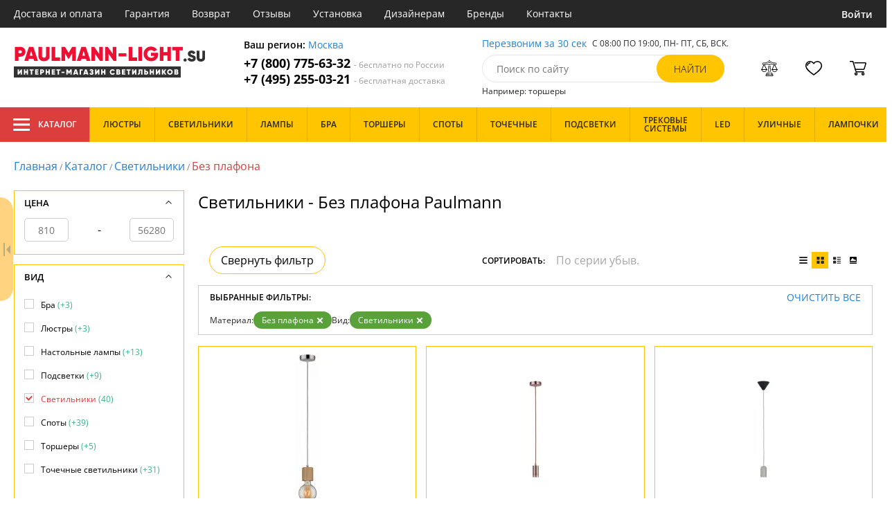

--- FILE ---
content_type: text/html; charset=utf8
request_url: https://paulmann-light.su/svetilniki-bez-plafona/
body_size: 22665
content:
<!DOCTYPE html>
<html lang="ru">

<head>
  <meta charset="UTF-8">
  <meta name="viewport" content="width=device-width, initial-scale=1, shrink-to-fit=no">
  <title>Светильники - Без плафона. Paulmann по доступным ценам в интернет-магазине Paulmann-light.su |  доставим по Москве и отправим в любой регион.</title>
<meta name="description" content="Купить материал - без плафона светильники производства в каталоге нашего интернет-магазина. Качественная продукция по низким ценам от 810 до 56280 руб. Доставим бесплатно по Москве и всей России. Заказывайте онлайн на официальном сайте paulmann-light.su!">
<link rel="canonical" href="https://paulmann-light.su/svetilniki-bez-plafona/">
  <meta name="robots" content="index,follow">


    <meta property="og:title" content="Светильники - Без плафона. Paulmann по доступным ценам в интернет-магазине Paulmann-light.su |  доставим по Москве и отправим в любой регион.">
  <meta property="og:description" content="Купить материал - без плафона светильники производства в каталоге нашего интернет-магазина. Качественная продукция по низким ценам от 810 до 56280 руб. Доставим бесплатно по Москве и всей России. Заказывайте онлайн на официальном сайте paulmann-light.su!">
  <meta property="og:type" content="website">
  <meta property="og:url" content="https://paulmann-light.su/svetilniki-bez-plafona/">
  <meta property="og:image" content="https://paulmann-light.su/resources/logo/paulmann-light.svg">
  <meta property="og:site_name" content="https://paulmann-light.su/">
  <meta property="og:locale" content="ru_RU">

    <meta name="twitter:card" content="summary">
  <meta property="twitter:domain" content="https://paulmann-light.su/">
  <meta property="twitter:url" content="https://paulmann-light.su/svetilniki-bez-plafona/">
  <meta name="twitter:title" content="Светильники - Без плафона. Paulmann по доступным ценам в интернет-магазине Paulmann-light.su |  доставим по Москве и отправим в любой регион.">
  <meta name="twitter:description" content="Купить материал - без плафона светильники производства в каталоге нашего интернет-магазина. Качественная продукция по низким ценам от 810 до 56280 руб. Доставим бесплатно по Москве и всей России. Заказывайте онлайн на официальном сайте paulmann-light.su!">
  <meta name="twitter:image" content="https://paulmann-light.su/resources/logo/paulmann-light.svg">

  <script type="application/ld+json">
    [
                {
        "@context": "http://schema.org",
        "@type": "Product",
        "name": "Подвесной светильник Talin Pendell 79698",
        "description": "79698 Подвесной светильник Talin Pendell 79698 Paulmann",
        "image": "/photo/resize/plmn/catalog/main/a91/a9199233-b56b-447f-a017-8f2505ee935d.webp",
        "sku": "79698",
        "brand": {
          "@type": "Brand",
          "name": "Paulmann"
        },
        "productID": "214445",
        "countryOfOrigin": {
            "@type": "Country",
            "name": "Германия"
        },
                  "width": "10",
                          "height": "190",
                "offers": {
          "@type": "Offer",
          "priceCurrency": "RUB",
          "price": "5270",
                      "availability": "https://schema.org/BackOrder",
                    "itemCondition": "https://schema.org/NewCondition"
        }
      },
                {
        "@context": "http://schema.org",
        "@type": "Product",
        "name": "Подвесной светильник Stoffkabel 50328",
        "description": "Подвесной светильник Stoffkabel 50328",
        "image": "/photo/resize/plmn/catalog/main/22d/22db9e6d-082c-443f-8eed-fc39797e2d81.webp",
        "sku": "50328",
        "brand": {
          "@type": "Brand",
          "name": "Paulmann"
        },
        "productID": "149308",
        "countryOfOrigin": {
            "@type": "Country",
            "name": "Германия"
        },
                          "height": "200",
                "offers": {
          "@type": "Offer",
          "priceCurrency": "RUB",
          "price": "6080",
                      "availability": "https://schema.org/BackOrder",
                    "itemCondition": "https://schema.org/NewCondition"
        }
      },
                {
        "@context": "http://schema.org",
        "@type": "Product",
        "name": "Подвесной светильник Stoffkabel 50332",
        "description": "Подвесной светильник Stoffkabel 50332",
        "image": "/photo/resize/plmn/catalog/main/88b/88bd64b3-c738-48bf-a310-b86f6cbb28d2.webp",
        "sku": "50332",
        "brand": {
          "@type": "Brand",
          "name": "Paulmann"
        },
        "productID": "149309",
        "countryOfOrigin": {
            "@type": "Country",
            "name": "Германия"
        },
                          "height": "200",
                "offers": {
          "@type": "Offer",
          "priceCurrency": "RUB",
          "price": "3850",
                      "availability": "https://schema.org/BackOrder",
                    "itemCondition": "https://schema.org/NewCondition"
        }
      },
                {
        "@context": "http://schema.org",
        "@type": "Product",
        "name": "Подвесной светильник Stoffkabel 50335",
        "description": "Подвесной светильник Stoffkabel 50335",
        "image": "/photo/resize/plmn/catalog/main/0f0/0f0488d4-3eba-4186-88de-8b013fbc8bb4.webp",
        "sku": "50335",
        "brand": {
          "@type": "Brand",
          "name": "Paulmann"
        },
        "productID": "149310",
        "countryOfOrigin": {
            "@type": "Country",
            "name": "Германия"
        },
                          "height": "200",
                "offers": {
          "@type": "Offer",
          "priceCurrency": "RUB",
          "price": "6670",
                      "availability": "https://schema.org/BackOrder",
                    "itemCondition": "https://schema.org/NewCondition"
        }
      },
                {
        "@context": "http://schema.org",
        "@type": "Product",
        "name": "Точечный светильник Star Line 98541",
        "description": "Встраиваемый светильник Paulmann STAR LINE 12V 985.41 (10шт.)",
        "image": "/photo/resize/plmn/catalog/main/d2c/d2c1f996-b81b-4812-8605-9d425d69a094.webp",
        "sku": "985.41",
        "brand": {
          "@type": "Brand",
          "name": "Paulmann"
        },
        "productID": "44499",
        "countryOfOrigin": {
            "@type": "Country",
            "name": "Германия"
        },
                  "width": "4",
                          "height": "2",
                "offers": {
          "@type": "Offer",
          "priceCurrency": "RUB",
          "price": "15300",
                      "availability": "https://schema.org/BackOrder",
                    "itemCondition": "https://schema.org/NewCondition"
        }
      },
                {
        "@context": "http://schema.org",
        "@type": "Product",
        "name": "Точечный светильник Star Line 92199",
        "description": "92199 92199 Светильник Star EBL Sternenh. max.10W G4 Eisen g Paulmann",
        "image": "/photo/resize/plmn/catalog/main/728/7289708b-06d8-4460-b506-03fd9ecd2219.webp",
        "sku": "92199",
        "brand": {
          "@type": "Brand",
          "name": "Paulmann"
        },
        "productID": "150879",
        "countryOfOrigin": {
            "@type": "Country",
            "name": "Германия"
        },
                  "width": "4",
                        "offers": {
          "@type": "Offer",
          "priceCurrency": "RUB",
          "price": "810",
                      "availability": "https://schema.org/BackOrder",
                    "itemCondition": "https://schema.org/NewCondition"
        }
      },
                {
        "@context": "http://schema.org",
        "@type": "Product",
        "name": "Потолочный светильник Square 70126",
        "description": "70126 70126 Светильник Square MW-Sensor 15W Paulmann",
        "image": "/photo/resize/plmn/catalog/main/19f/19fb4de7-7b66-4122-be2e-c20c73f125ab.webp",
        "sku": "70126",
        "brand": {
          "@type": "Brand",
          "name": "Paulmann"
        },
        "productID": "149774",
        "countryOfOrigin": {
            "@type": "Country",
            "name": "Германия"
        },
                  "width": "26",
                          "height": "5",
                "offers": {
          "@type": "Offer",
          "priceCurrency": "RUB",
          "price": "14070",
                      "availability": "https://schema.org/BackOrder",
                    "itemCondition": "https://schema.org/NewCondition"
        }
      },
                {
        "@context": "http://schema.org",
        "@type": "Product",
        "name": "Настенный светильник Sfera 79489",
        "description": "Настенный светильник Sfera 79489",
        "image": "/photo/resize/plmn/catalog/main/964/96485b11-3131-4d4b-a8eb-1cb4d83ae329.webp",
        "sku": "79489",
        "brand": {
          "@type": "Brand",
          "name": "Paulmann"
        },
        "productID": "150253",
        "countryOfOrigin": {
            "@type": "Country",
            "name": "Германия"
        },
                          "height": "34",
                "offers": {
          "@type": "Offer",
          "priceCurrency": "RUB",
          "price": "24620",
                      "availability": "https://schema.org/BackOrder",
                    "itemCondition": "https://schema.org/NewCondition"
        }
      },
                {
        "@context": "http://schema.org",
        "@type": "Product",
        "name": "Подвесной светильник Pendulum 50322",
        "description": "50322 50322 Подвес E27 2m, серый шнур Paulmann",
        "image": "/photo/resize/plmn/catalog/main/455/4555ec81-38c5-4feb-9913-a85fcc86b895.webp",
        "sku": "50322",
        "brand": {
          "@type": "Brand",
          "name": "Paulmann"
        },
        "productID": "149305",
        "countryOfOrigin": {
            "@type": "Country",
            "name": "Германия"
        },
                  "width": "10",
                          "height": "210",
                "offers": {
          "@type": "Offer",
          "priceCurrency": "RUB",
          "price": "4970",
                      "availability": "https://schema.org/BackOrder",
                    "itemCondition": "https://schema.org/NewCondition"
        }
      },
                {
        "@context": "http://schema.org",
        "@type": "Product",
        "name": "Подвесной светильник Pendulum 50323",
        "description": "50323 50323 Подвес E27 2m , красный шнур Paulmann",
        "image": "/photo/resize/plmn/catalog/main/905/9055e10f-3569-4776-932b-50f9af8cbdec.webp",
        "sku": "50323",
        "brand": {
          "@type": "Brand",
          "name": "Paulmann"
        },
        "productID": "149306",
        "countryOfOrigin": {
            "@type": "Country",
            "name": "Германия"
        },
                  "width": "10",
                          "height": "210",
                "offers": {
          "@type": "Offer",
          "priceCurrency": "RUB",
          "price": "4970",
                      "availability": "https://schema.org/BackOrder",
                    "itemCondition": "https://schema.org/NewCondition"
        }
      },
                {
        "@context": "http://schema.org",
        "@type": "Product",
        "name": "Подвесной светильник Pendulum 70894",
        "description": "Подвесной светильник Pendulum 70894",
        "image": "/photo/resize/plmn/catalog/main/f50/f50d276a-7706-4695-b5e5-74636c543ad5.webp",
        "sku": "70894",
        "brand": {
          "@type": "Brand",
          "name": "Paulmann"
        },
        "productID": "181115",
        "countryOfOrigin": {
            "@type": "Country",
            "name": "Германия"
        },
                          "height": "150",
                "offers": {
          "@type": "Offer",
          "priceCurrency": "RUB",
          "price": "6150",
                      "availability": "https://schema.org/BackOrder",
                    "itemCondition": "https://schema.org/NewCondition"
        }
      },
                {
        "@context": "http://schema.org",
        "@type": "Product",
        "name": "Подвесной светильник Pendulum 70896",
        "description": "Подвесной светильник Pendulum 70896",
        "image": "/photo/resize/plmn/catalog/main/7ec/7ecfb63f-e4bc-48f9-bda7-08e2be6b9615.webp",
        "sku": "70896",
        "brand": {
          "@type": "Brand",
          "name": "Paulmann"
        },
        "productID": "181116",
        "countryOfOrigin": {
            "@type": "Country",
            "name": "Германия"
        },
                        "offers": {
          "@type": "Offer",
          "priceCurrency": "RUB",
          "price": "6150",
                      "availability": "https://schema.org/BackOrder",
                    "itemCondition": "https://schema.org/NewCondition"
        }
      },
                {
        "@context": "http://schema.org",
        "@type": "Product",
        "name": "Подвесной светильник Pendulum 50343",
        "description": "50343 Подвесной светильник Pendulum 50343 Paulmann",
        "image": "/photo/resize/plmn/catalog/main/724/7245c414-1765-49f2-9d09-3765d4e93c2b.webp",
        "sku": "50343",
        "brand": {
          "@type": "Brand",
          "name": "Paulmann"
        },
        "productID": "214394",
        "countryOfOrigin": {
            "@type": "Country",
            "name": "Германия"
        },
                  "width": "10",
                          "height": "212",
                "offers": {
          "@type": "Offer",
          "priceCurrency": "RUB",
          "price": "5530",
                      "availability": "https://schema.org/BackOrder",
                    "itemCondition": "https://schema.org/NewCondition"
        }
      },
                {
        "@context": "http://schema.org",
        "@type": "Product",
        "name": "Точечный светильник Nova Retro 93668",
        "description": "Точечный светильник Nova Retro 93668",
        "image": "/photo/resize/plmn/catalog/main/792/7927586e-8f7a-45ad-9ba6-3dac489c3a08.webp",
        "sku": "93668",
        "brand": {
          "@type": "Brand",
          "name": "Paulmann"
        },
        "productID": "272913",
        "countryOfOrigin": {
            "@type": "Country",
            "name": "Германия"
        },
                        "offers": {
          "@type": "Offer",
          "priceCurrency": "RUB",
          "price": "2660",
                      "availability": "https://schema.org/BackOrder",
                    "itemCondition": "https://schema.org/NewCondition"
        }
      },
                {
        "@context": "http://schema.org",
        "@type": "Product",
        "name": "Точечный светильник Nova Retro 93667",
        "description": "Точечный светильник Nova Retro 93667",
        "image": "/photo/resize/plmn/catalog/main/d9b/d9b2b7a6-2bed-417e-ba62-4f2f529db027.webp",
        "sku": "93667",
        "brand": {
          "@type": "Brand",
          "name": "Paulmann"
        },
        "productID": "287978",
        "countryOfOrigin": {
            "@type": "Country",
            "name": "Германия"
        },
                        "offers": {
          "@type": "Offer",
          "priceCurrency": "RUB",
          "price": "2660",
                      "availability": "https://schema.org/BackOrder",
                    "itemCondition": "https://schema.org/NewCondition"
        }
      },
                {
        "@context": "http://schema.org",
        "@type": "Product",
        "name": "Подвесной светильник Neordic Stian Pendell 79726",
        "description": "Подвесной светильник Neordic Stian Pendell 79726",
        "image": "/photo/resize/plmn/catalog/main/6f0/6f00daf4-6111-4070-8621-38152448eca3.webp",
        "sku": "79726",
        "brand": {
          "@type": "Brand",
          "name": "Paulmann"
        },
        "productID": "248135",
        "countryOfOrigin": {
            "@type": "Country",
            "name": "Германия"
        },
                        "offers": {
          "@type": "Offer",
          "priceCurrency": "RUB",
          "price": "5270",
                      "availability": "https://schema.org/BackOrder",
                    "itemCondition": "https://schema.org/NewCondition"
        }
      },
                {
        "@context": "http://schema.org",
        "@type": "Product",
        "name": "Подвесной светильник Neordic Stian 79755",
        "description": "Подвесной светильник Neordic Stian 79755",
        "image": "/photo/resize/plmn/catalog/main/8ba/8ba21b83-9604-49d1-aa76-6dc86934dca9.webp",
        "sku": "79755",
        "brand": {
          "@type": "Brand",
          "name": "Paulmann"
        },
        "productID": "290248",
        "countryOfOrigin": {
            "@type": "Country",
            "name": "Германия"
        },
                        "offers": {
          "@type": "Offer",
          "priceCurrency": "RUB",
          "price": "5530",
                      "availability": "https://schema.org/BackOrder",
                    "itemCondition": "https://schema.org/NewCondition"
        }
      },
                {
        "@context": "http://schema.org",
        "@type": "Product",
        "name": "Подвесной светильник Neordic Nordin 79750",
        "description": "Подвесной светильник Neordic Nordin 79750",
        "image": "/photo/resize/plmn/catalog/main/102/102992d1-7469-4ce0-a503-cd32b861549e.webp",
        "sku": "79750",
        "brand": {
          "@type": "Brand",
          "name": "Paulmann"
        },
        "productID": "285993",
        "countryOfOrigin": {
            "@type": "Country",
            "name": "Германия"
        },
                        "offers": {
          "@type": "Offer",
          "priceCurrency": "RUB",
          "price": "7000",
                      "availability": "https://schema.org/BackOrder",
                    "itemCondition": "https://schema.org/NewCondition"
        }
      },
                {
        "@context": "http://schema.org",
        "@type": "Product",
        "name": "Подвесной светильник Neordic Nordin 79751",
        "description": "Подвесной светильник Neordic Nordin 79751",
        "image": "/photo/resize/plmn/catalog/main/e42/e420a7ef-2fad-4d9d-a35a-219f63bca1ff.webp",
        "sku": "79751",
        "brand": {
          "@type": "Brand",
          "name": "Paulmann"
        },
        "productID": "286748",
        "countryOfOrigin": {
            "@type": "Country",
            "name": "Германия"
        },
                        "offers": {
          "@type": "Offer",
          "priceCurrency": "RUB",
          "price": "7000",
                      "availability": "https://schema.org/BackOrder",
                    "itemCondition": "https://schema.org/NewCondition"
        }
      },
                {
        "@context": "http://schema.org",
        "@type": "Product",
        "name": "Подвесной светильник Neordic Larus 79753",
        "description": "Подвесной светильник Neordic Larus 79753",
        "image": "/photo/resize/plmn/catalog/main/5f5/5f55c922-5a46-4c60-880e-048acea16a12.webp",
        "sku": "79753",
        "brand": {
          "@type": "Brand",
          "name": "Paulmann"
        },
        "productID": "286793",
        "countryOfOrigin": {
            "@type": "Country",
            "name": "Германия"
        },
                        "offers": {
          "@type": "Offer",
          "priceCurrency": "RUB",
          "price": "7000",
                      "availability": "https://schema.org/BackOrder",
                    "itemCondition": "https://schema.org/NewCondition"
        }
      },
                {
        "@context": "http://schema.org",
        "@type": "Product",
        "name": "Подвесной светильник Neordic Kine Pendell 79737",
        "description": "Подвесной светильник Neordic Kine Pendell 79737",
        "image": "/photo/resize/plmn/catalog/main/f59/f596badd-ee40-4f2e-8dcf-a2ca6d63e5c0.webp",
        "sku": "79737",
        "brand": {
          "@type": "Brand",
          "name": "Paulmann"
        },
        "productID": "248136",
        "countryOfOrigin": {
            "@type": "Country",
            "name": "Германия"
        },
                        "offers": {
          "@type": "Offer",
          "priceCurrency": "RUB",
          "price": "5270",
                      "availability": "https://schema.org/BackOrder",
                    "itemCondition": "https://schema.org/NewCondition"
        }
      },
                {
        "@context": "http://schema.org",
        "@type": "Product",
        "name": "Подвесной светильник Neordic Ketil 50382",
        "description": "Подвесной светильник Neordic Ketil 50382",
        "image": "/photo/resize/plmn/catalog/main/6a0/6a0162ae-410e-4d28-9e3c-b3a5a4ca357b.webp",
        "sku": "50382",
        "brand": {
          "@type": "Brand",
          "name": "Paulmann"
        },
        "productID": "286757",
        "countryOfOrigin": {
            "@type": "Country",
            "name": "Германия"
        },
                        "offers": {
          "@type": "Offer",
          "priceCurrency": "RUB",
          "price": "5530",
                      "availability": "https://schema.org/BackOrder",
                    "itemCondition": "https://schema.org/NewCondition"
        }
      },
                {
        "@context": "http://schema.org",
        "@type": "Product",
        "name": "Подвесной светильник Neordic Ketil 50389",
        "description": "Подвесной светильник Neordic Ketil 50389",
        "image": "/photo/resize/plmn/catalog/main/95f/95fa00d5-e65b-4469-87a6-73cd2459a05e.webp",
        "sku": "50389",
        "brand": {
          "@type": "Brand",
          "name": "Paulmann"
        },
        "productID": "286786",
        "countryOfOrigin": {
            "@type": "Country",
            "name": "Германия"
        },
                        "offers": {
          "@type": "Offer",
          "priceCurrency": "RUB",
          "price": "11060",
                      "availability": "https://schema.org/BackOrder",
                    "itemCondition": "https://schema.org/NewCondition"
        }
      },
                {
        "@context": "http://schema.org",
        "@type": "Product",
        "name": "Подвесной светильник Neordic Jano 50388",
        "description": "Подвесной светильник Neordic Jano 50388",
        "image": "/photo/resize/plmn/catalog/main/b35/b3577b4c-f0f3-411b-a107-3879e2b65f0c.webp",
        "sku": "50388",
        "brand": {
          "@type": "Brand",
          "name": "Paulmann"
        },
        "productID": "290144",
        "countryOfOrigin": {
            "@type": "Country",
            "name": "Германия"
        },
                        "offers": {
          "@type": "Offer",
          "priceCurrency": "RUB",
          "price": "4050",
                      "availability": "https://schema.org/BackOrder",
                    "itemCondition": "https://schema.org/NewCondition"
        }
      },
                {
        "@context": "http://schema.org",
        "@type": "Product",
        "name": "Подвесной светильник Neordic Haldis 50387",
        "description": "Подвесной светильник Neordic Haldis 50387",
        "image": "/photo/resize/plmn/catalog/main/aaa/aaa3a544-410b-4552-ab00-2a553a477171.webp",
        "sku": "50387",
        "brand": {
          "@type": "Brand",
          "name": "Paulmann"
        },
        "productID": "290980",
        "countryOfOrigin": {
            "@type": "Country",
            "name": "Германия"
        },
                        "offers": {
          "@type": "Offer",
          "priceCurrency": "RUB",
          "price": "5900",
                      "availability": "https://schema.org/BackOrder",
                    "itemCondition": "https://schema.org/NewCondition"
        }
      },
                {
        "@context": "http://schema.org",
        "@type": "Product",
        "name": "Подвесной светильник Neordic Eldar 79770",
        "description": "Подвесной светильник Neordic Eldar 79770",
        "image": "/photo/resize/plmn/catalog/main/32b/32b0857e-3461-4207-8ec9-d1a64dc4ff41.webp",
        "sku": "79770",
        "brand": {
          "@type": "Brand",
          "name": "Paulmann"
        },
        "productID": "286825",
        "countryOfOrigin": {
            "@type": "Country",
            "name": "Германия"
        },
                        "offers": {
          "@type": "Offer",
          "priceCurrency": "RUB",
          "price": "4540",
                      "availability": "https://schema.org/BackOrder",
                    "itemCondition": "https://schema.org/NewCondition"
        }
      },
                {
        "@context": "http://schema.org",
        "@type": "Product",
        "name": "Подвесной светильник Neordic Eldar 50385",
        "description": "Подвесной светильник Neordic Eldar 50385",
        "image": "/photo/resize/plmn/catalog/main/cf4/cf4943cf-b0b8-4c66-902f-0a9e160587ab.webp",
        "sku": "50385",
        "brand": {
          "@type": "Brand",
          "name": "Paulmann"
        },
        "productID": "290979",
        "countryOfOrigin": {
            "@type": "Country",
            "name": "Германия"
        },
                        "offers": {
          "@type": "Offer",
          "priceCurrency": "RUB",
          "price": "5160",
                      "availability": "https://schema.org/BackOrder",
                    "itemCondition": "https://schema.org/NewCondition"
        }
      },
                {
        "@context": "http://schema.org",
        "@type": "Product",
        "name": "Подвесной светильник Neordic Eldar 79771",
        "description": "Подвесной светильник Neordic Eldar 79771",
        "image": "/photo/resize/plmn/catalog/main/cb7/cb743c3e-20b4-40b1-818c-73b2f1c28802.webp",
        "sku": "79771",
        "brand": {
          "@type": "Brand",
          "name": "Paulmann"
        },
        "productID": "290988",
        "countryOfOrigin": {
            "@type": "Country",
            "name": "Германия"
        },
                        "offers": {
          "@type": "Offer",
          "priceCurrency": "RUB",
          "price": "4540",
                      "availability": "https://schema.org/BackOrder",
                    "itemCondition": "https://schema.org/NewCondition"
        }
      },
                {
        "@context": "http://schema.org",
        "@type": "Product",
        "name": "Подвесной светильник Neordic 50342",
        "description": "50342 Подвесной светильник Neordic 50342 Paulmann",
        "image": "/photo/resize/plmn/catalog/main/b2c/b2cbd848-f967-40ce-9210-fe618a8b8c77.webp",
        "sku": "50342",
        "brand": {
          "@type": "Brand",
          "name": "Paulmann"
        },
        "productID": "214393",
        "countryOfOrigin": {
            "@type": "Country",
            "name": "Германия"
        },
                  "width": "4",
                          "height": "200",
                "offers": {
          "@type": "Offer",
          "priceCurrency": "RUB",
          "price": "2020",
                      "availability": "https://schema.org/BackOrder",
                    "itemCondition": "https://schema.org/NewCondition"
        }
      },
                {
        "@context": "http://schema.org",
        "@type": "Product",
        "name": "Подвесной светильник NanoLed 70219",
        "description": "Подвесной светильник NanoLed 70219",
        "image": "/photo/resize/plmn/catalog/main/5c0/5c0c240f-dc75-4e5a-ac82-c65fa2304e73.webp",
        "sku": "70219",
        "brand": {
          "@type": "Brand",
          "name": "Paulmann"
        },
        "productID": "74955",
        "countryOfOrigin": {
            "@type": "Country",
            "name": "Германия"
        },
                  "width": "3",
                          "height": "44",
                "offers": {
          "@type": "Offer",
          "priceCurrency": "RUB",
          "price": "32710",
                      "availability": "https://schema.org/BackOrder",
                    "itemCondition": "https://schema.org/NewCondition"
        }
      },
                {
        "@context": "http://schema.org",
        "@type": "Product",
        "name": "Подвесной светильник Rondell 70227",
        "description": "Подвесной светильник Rondell 70227",
        "image": "/photo/resize/plmn/catalog/main/ce0/ce06a35d-3f0d-402b-b215-3a4de0b21c4f.webp",
        "sku": "70227",
        "brand": {
          "@type": "Brand",
          "name": "Paulmann"
        },
        "productID": "149829",
        "countryOfOrigin": {
            "@type": "Country",
            "name": "Германия"
        },
                  "width": "80",
                          "height": "150",
                "offers": {
          "@type": "Offer",
          "priceCurrency": "RUB",
          "price": "56280",
                      "availability": "https://schema.org/BackOrder",
                    "itemCondition": "https://schema.org/NewCondition"
        }
      },
                {
        "@context": "http://schema.org",
        "@type": "Product",
        "name": "Потолочный светильник Modern Basis 70298",
        "description": "70298 70298 W-D DS Modern Basis Square 2,4/12W LED Paulmann",
        "image": "/photo/resize/plmn/catalog/main/0b7/0b79df99-62f4-4ca8-a766-0bbb97eeeaee.webp",
        "sku": "70298",
        "brand": {
          "@type": "Brand",
          "name": "Paulmann"
        },
        "productID": "149873",
        "countryOfOrigin": {
            "@type": "Country",
            "name": "Германия"
        },
                  "width": "26",
                          "height": "5",
                "offers": {
          "@type": "Offer",
          "priceCurrency": "RUB",
          "price": "24620",
                      "availability": "https://schema.org/BackOrder",
                    "itemCondition": "https://schema.org/NewCondition"
        }
      },
                {
        "@context": "http://schema.org",
        "@type": "Product",
        "name": "Потолочный светильник Modern 70125",
        "description": "70125 70125 Светильник Modern DL Circle MW-Sensor 15W Paulmann",
        "image": "/photo/resize/plmn/catalog/main/0d0/0d07f017-adac-4fcb-8e66-4aa3fe810c8e.webp",
        "sku": "70125",
        "brand": {
          "@type": "Brand",
          "name": "Paulmann"
        },
        "productID": "149773",
        "countryOfOrigin": {
            "@type": "Country",
            "name": "Германия"
        },
                  "width": "31",
                          "height": "5",
                "offers": {
          "@type": "Offer",
          "priceCurrency": "RUB",
          "price": "14070",
                      "availability": "https://schema.org/BackOrder",
                    "itemCondition": "https://schema.org/NewCondition"
        }
      },
                {
        "@context": "http://schema.org",
        "@type": "Product",
        "name": "Точечный светильник Linia S 73330",
        "description": "Точечный светильник Linia S 73330",
        "image": "/photo/resize/plmn/catalog/main/e39/e39a7323-3637-41d0-afdf-598b1d2fb3cf.webp",
        "sku": "73330",
        "brand": {
          "@type": "Brand",
          "name": "Paulmann"
        },
        "productID": "150214",
        "countryOfOrigin": {
            "@type": "Country",
            "name": "Германия"
        },
                  "width": "31",
                          "height": "5",
                "offers": {
          "@type": "Offer",
          "priceCurrency": "RUB",
          "price": "2460",
                      "availability": "https://schema.org/BackOrder",
                    "itemCondition": "https://schema.org/NewCondition"
        }
      },
                {
        "@context": "http://schema.org",
        "@type": "Product",
        "name": "Подвесной светильник Ketil Neordic 50383",
        "description": "Подвесной светильник Ketil Neordic 50383",
        "image": "/photo/resize/plmn/catalog/main/6d9/6d976eac-0c16-4c40-ae1e-8ca57ac365ab.webp",
        "sku": "50383",
        "brand": {
          "@type": "Brand",
          "name": "Paulmann"
        },
        "productID": "290143",
        "countryOfOrigin": {
            "@type": "Country",
            "name": "Германия"
        },
                        "offers": {
          "@type": "Offer",
          "priceCurrency": "RUB",
          "price": "2210",
                      "availability": "https://schema.org/BackOrder",
                    "itemCondition": "https://schema.org/NewCondition"
        }
      },
                {
        "@context": "http://schema.org",
        "@type": "Product",
        "name": "Точечный светильник  92571",
        "description": "92571 92571 Светильник DecoSystems Basic,1x 33 W G9,230 V,алюминий Paulmann",
        "image": "/photo/resize/plmn/catalog/main/361/3618bf43-7c03-46d8-8c17-099b2006de43.webp",
        "sku": "92571",
        "brand": {
          "@type": "Brand",
          "name": "Paulmann"
        },
        "productID": "150932",
        "countryOfOrigin": {
            "@type": "Country",
            "name": "Германия"
        },
                        "offers": {
          "@type": "Offer",
          "priceCurrency": "RUB",
          "price": "4040",
                      "availability": "https://schema.org/BackOrder",
                    "itemCondition": "https://schema.org/NewCondition"
        }
      },
                {
        "@context": "http://schema.org",
        "@type": "Product",
        "name": "Подвесной светильник CombiSistems 70011",
        "description": "70011 70011 Светильник потолочный CombiSistems 1x60W, E27 230V Paulmann",
        "image": "/photo/resize/plmn/catalog/main/425/4259573b-7531-475b-9273-b5c76b05af2a.webp",
        "sku": "70011",
        "brand": {
          "@type": "Brand",
          "name": "Paulmann"
        },
        "productID": "149711",
        "countryOfOrigin": {
            "@type": "Country",
            "name": "Германия"
        },
                        "offers": {
          "@type": "Offer",
          "priceCurrency": "RUB",
          "price": "4570",
                      "availability": "https://schema.org/BackOrder",
                    "itemCondition": "https://schema.org/NewCondition"
        }
      },
                {
        "@context": "http://schema.org",
        "@type": "Product",
        "name": "Подвесной светильник Caja 79604",
        "description": "Подвесной светильник Caja 79604",
        "image": "/photo/resize/plmn/catalog/main/ecf/ecfa8592-ad7e-4681-a721-8948e3cd5c14.webp",
        "sku": "79604",
        "brand": {
          "@type": "Brand",
          "name": "Paulmann"
        },
        "productID": "150264",
        "countryOfOrigin": {
            "@type": "Country",
            "name": "Германия"
        },
                          "height": "8",
                "offers": {
          "@type": "Offer",
          "priceCurrency": "RUB",
          "price": "6680",
                      "availability": "https://schema.org/BackOrder",
                    "itemCondition": "https://schema.org/NewCondition"
        }
      },
                {
        "@context": "http://schema.org",
        "@type": "Product",
        "name": "Подвесной светильник Caja 79605",
        "description": "Подвесной светильник Caja 79605",
        "image": "/photo/resize/plmn/catalog/main/b76/b767ec6d-6335-4a4f-a98b-870549df3876.webp",
        "sku": "79605",
        "brand": {
          "@type": "Brand",
          "name": "Paulmann"
        },
        "productID": "150265",
        "countryOfOrigin": {
            "@type": "Country",
            "name": "Германия"
        },
                          "height": "8",
                "offers": {
          "@type": "Offer",
          "priceCurrency": "RUB",
          "price": "6680",
                      "availability": "https://schema.org/BackOrder",
                    "itemCondition": "https://schema.org/NewCondition"
        }
      },
                {
        "@context": "http://schema.org",
        "@type": "Product",
        "name": "Настенный светильник Basis Square 70047",
        "description": "70047 70047 Светильник настенно-потолочный Basis Square 22W T5 Alu Paulmann",
        "image": "/photo/resize/plmn/catalog/main/935/93568884-7be4-4f32-be11-ce0750b39c73.webp",
        "sku": "70047",
        "brand": {
          "@type": "Brand",
          "name": "Paulmann"
        },
        "productID": "149728",
        "countryOfOrigin": {
            "@type": "Country",
            "name": "Германия"
        },
                  "width": "26",
                          "height": "5",
                "offers": {
          "@type": "Offer",
          "priceCurrency": "RUB",
          "price": "12310",
                      "availability": "https://schema.org/BackOrder",
                    "itemCondition": "https://schema.org/NewCondition"
        }
      },
                {
        "@context": "http://schema.org",
        "@type": "Product",
        "name": "Потолочный светильник Basis Circle 70048",
        "description": "70048 70048 Светильник настенно-потолочный Basis Circle 15W E27 Al Paulmann",
        "image": "/photo/resize/plmn/catalog/main/dfc/dfc35bf3-bd92-4246-a41b-2867b023f4ee.webp",
        "sku": "70048",
        "brand": {
          "@type": "Brand",
          "name": "Paulmann"
        },
        "productID": "149729",
        "countryOfOrigin": {
            "@type": "Country",
            "name": "Германия"
        },
                  "width": "31",
                          "height": "5",
                "offers": {
          "@type": "Offer",
          "priceCurrency": "RUB",
          "price": "6150",
                      "availability": "https://schema.org/BackOrder",
                    "itemCondition": "https://schema.org/NewCondition"
        }
      },
                {
        "@context": "http://schema.org",
        "@type": "Product",
        "name": "Настенно-потолочный светильник Basic Circle 70037",
        "description": "Настенно-потолочный светильник Basic Circle 70037",
        "image": "/photo/resize/plmn/catalog/main/792/79220725-7b5e-454c-afe6-687ba52e0537.webp",
        "sku": "70037",
        "brand": {
          "@type": "Brand",
          "name": "Paulmann"
        },
        "productID": "149725",
        "countryOfOrigin": {
            "@type": "Country",
            "name": "Германия"
        },
                          "height": "5",
                "offers": {
          "@type": "Offer",
          "priceCurrency": "RUB",
          "price": "12310",
                      "availability": "https://schema.org/BackOrder",
                    "itemCondition": "https://schema.org/NewCondition"
        }
      },
                {
        "@context": "http://schema.org",
        "@type": "Product",
        "name": "Точечный светильник Assistent Butler 99900",
        "description": "99900 99900 Assistent Butler LED 2x4W GU5,3 Sz Paulmann",
        "image": "/photo/resize/plmn/catalog/main/858/858e6557-95af-4f17-bd23-bb09a1e95c9d.webp",
        "sku": "99900",
        "brand": {
          "@type": "Brand",
          "name": "Paulmann"
        },
        "productID": "152261",
        "countryOfOrigin": {
            "@type": "Country",
            "name": "Германия"
        },
                  "width": "3",
                          "height": "5",
                "offers": {
          "@type": "Offer",
          "priceCurrency": "RUB",
          "price": "12310",
                      "availability": "https://schema.org/BackOrder",
                    "itemCondition": "https://schema.org/NewCondition"
        }
      },
                {
        "@context": "http://schema.org",
        "@type": "Product",
        "name": "Подвесной светильник 2Easy 70069",
        "description": "Подвесной светильник 2Easy 70069",
        "image": "/photo/resize/plmn/catalog/main/49b/49bae4ad-628a-45af-b493-b63d0515de8a.webp",
        "sku": "700.69",
        "brand": {
          "@type": "Brand",
          "name": "Paulmann"
        },
        "productID": "45288",
        "countryOfOrigin": {
            "@type": "Country",
            "name": "Германия"
        },
                  "width": "40",
                        "offers": {
          "@type": "Offer",
          "priceCurrency": "RUB",
          "price": "20400",
                      "availability": "https://schema.org/BackOrder",
                    "itemCondition": "https://schema.org/NewCondition"
        }
      },
                {
        "@context": "http://schema.org",
        "@type": "Product",
        "name": "Подвесной светильник 2easy 99837",
        "description": "99837 99837 Светильник подвес. Living 2Easy 3х11W E27 железо шероховатое Paulmann",
        "image": "/photo/resize/plmn/catalog/main/c9c/c9c505bc-f6c1-41d9-9439-e1bb85236f4d.webp",
        "sku": "99837",
        "brand": {
          "@type": "Brand",
          "name": "Paulmann"
        },
        "productID": "152227",
        "countryOfOrigin": {
            "@type": "Country",
            "name": "Германия"
        },
                  "width": "80",
                          "height": "11",
                "offers": {
          "@type": "Offer",
          "priceCurrency": "RUB",
          "price": "16880",
                      "availability": "https://schema.org/BackOrder",
                    "itemCondition": "https://schema.org/NewCondition"
        }
      },
                {
        "@context": "http://schema.org",
        "@type": "Product",
        "name": "Точечный светильник  98561",
        "description": "Встраиваемый светильник Paulmann STAR LINE 12V 985.61 (10шт.)",
        "image": "/photo/resize/plmn/catalog/main/99b/99b1643b-0234-4475-99a6-7188a33ea3e6.webp",
        "sku": "985.61",
        "brand": {
          "@type": "Brand",
          "name": "Paulmann"
        },
        "productID": "44498",
        "countryOfOrigin": {
            "@type": "Country",
            "name": "Германия"
        },
                  "width": "4",
                          "height": "2",
                "offers": {
          "@type": "Offer",
          "priceCurrency": "RUB",
          "price": "16710",
                      "availability": "https://schema.org/BackOrder",
                    "itemCondition": "https://schema.org/NewCondition"
        }
      },
                {
        "@context": "http://schema.org",
        "@type": "Product",
        "name": "Точечный светильник  92545",
        "description": "Точечный светильник  92545",
        "image": "/photo/resize/plmn/catalog/main/a11/a11a66dd-6a7e-4473-bfc2-e30e4a1670b2.webp",
        "sku": "92545",
        "brand": {
          "@type": "Brand",
          "name": "Paulmann"
        },
        "productID": "150924",
        "countryOfOrigin": {
            "@type": "Country",
            "name": "Германия"
        },
                        "offers": {
          "@type": "Offer",
          "priceCurrency": "RUB",
          "price": "15830",
                      "availability": "https://schema.org/BackOrder",
                    "itemCondition": "https://schema.org/NewCondition"
        }
      },
                {
        "@context": "http://schema.org",
        "@type": "Product",
        "name": "Точечный светильник  92591",
        "description": "92591 92591 Светильник встр комплект  3 шт Spot Quadro schw, белый Paulmann",
        "image": "/photo/resize/plmn/catalog/main/5cc/5ccf218c-b2c7-43d9-98ff-5f11b0b63f6a.webp",
        "sku": "92591",
        "brand": {
          "@type": "Brand",
          "name": "Paulmann"
        },
        "productID": "150951",
        "countryOfOrigin": {
            "@type": "Country",
            "name": "Германия"
        },
                        "offers": {
          "@type": "Offer",
          "priceCurrency": "RUB",
          "price": "5630",
                      "availability": "https://schema.org/BackOrder",
                    "itemCondition": "https://schema.org/NewCondition"
        }
      },
                {
        "@context": "http://schema.org",
        "@type": "Product",
        "name": "Точечный светильник  92592",
        "description": "Точечный светильник  92592",
        "image": "/photo/resize/plmn/catalog/main/54d/54dd0768-e4f6-45c2-9c36-c2d4fd2764e3.webp",
        "sku": "92592",
        "brand": {
          "@type": "Brand",
          "name": "Paulmann"
        },
        "productID": "150952",
        "countryOfOrigin": {
            "@type": "Country",
            "name": "Германия"
        },
                  "width": "9",
                        "offers": {
          "@type": "Offer",
          "priceCurrency": "RUB",
          "price": "5980",
                      "availability": "https://schema.org/BackOrder",
                    "itemCondition": "https://schema.org/NewCondition"
        }
      },
                {
        "@context": "http://schema.org",
        "@type": "Product",
        "name": "Точечный светильник  92594",
        "description": "Точечный светильник  92594",
        "image": "/photo/resize/plmn/catalog/main/90a/90adb244-dfcf-46b4-8927-c1c121b8750e.webp",
        "sku": "92594",
        "brand": {
          "@type": "Brand",
          "name": "Paulmann"
        },
        "productID": "150954",
        "countryOfOrigin": {
            "@type": "Country",
            "name": "Германия"
        },
                        "offers": {
          "@type": "Offer",
          "priceCurrency": "RUB",
          "price": "8260",
                      "availability": "https://schema.org/BackOrder",
                    "itemCondition": "https://schema.org/NewCondition"
        }
      },
                {
        "@context": "http://schema.org",
        "@type": "Product",
        "name": "Точечный светильник  92595",
        "description": "Точечный светильник  92595",
        "image": "/photo/resize/plmn/catalog/main/774/774c98c6-87ee-4167-8330-f0b098dcd213.webp",
        "sku": "92595",
        "brand": {
          "@type": "Brand",
          "name": "Paulmann"
        },
        "productID": "150955",
        "countryOfOrigin": {
            "@type": "Country",
            "name": "Германия"
        },
                  "width": "9",
                        "offers": {
          "@type": "Offer",
          "priceCurrency": "RUB",
          "price": "8260",
                      "availability": "https://schema.org/BackOrder",
                    "itemCondition": "https://schema.org/NewCondition"
        }
      },
                {
        "@context": "http://schema.org",
        "@type": "Product",
        "name": "Точечный светильник  92633",
        "description": "Точечный светильник  92633",
        "image": "/photo/resize/plmn/catalog/main/014/01462fae-10db-4f9e-8b3e-a7c4438f0af1.webp",
        "sku": "92633",
        "brand": {
          "@type": "Brand",
          "name": "Paulmann"
        },
        "productID": "150992",
        "countryOfOrigin": {
            "@type": "Country",
            "name": "Германия"
        },
                          "height": "5",
                "offers": {
          "@type": "Offer",
          "priceCurrency": "RUB",
          "price": "7560",
                      "availability": "https://schema.org/BackOrder",
                    "itemCondition": "https://schema.org/NewCondition"
        }
      },
                {
        "@context": "http://schema.org",
        "@type": "Product",
        "name": "Точечный светильник  92635",
        "description": "92635 92635 Светильник встроенный Helia IP65 ru st LED 1x8,7W, белый Paulmann",
        "image": "/photo/resize/plmn/catalog/main/96e/96ed85bb-8ebd-419e-83e2-12f3639bbc9f.webp",
        "sku": "92635",
        "brand": {
          "@type": "Brand",
          "name": "Paulmann"
        },
        "productID": "150994",
        "countryOfOrigin": {
            "@type": "Country",
            "name": "Германия"
        },
                          "height": "5",
                "offers": {
          "@type": "Offer",
          "priceCurrency": "RUB",
          "price": "7560",
                      "availability": "https://schema.org/BackOrder",
                    "itemCondition": "https://schema.org/NewCondition"
        }
      },
                {
        "@context": "http://schema.org",
        "@type": "Product",
        "name": "Точечный светильник  92643",
        "description": "92643 92643 Светильник Helia IP65 ru st LED 1x8,7W, белый Paulmann",
        "image": "/photo/resize/plmn/catalog/main/c9d/c9d06f87-dfc6-4c14-ab94-603297b9d53e.webp",
        "sku": "92643",
        "brand": {
          "@type": "Brand",
          "name": "Paulmann"
        },
        "productID": "151001",
        "countryOfOrigin": {
            "@type": "Country",
            "name": "Германия"
        },
                          "height": "5",
                "offers": {
          "@type": "Offer",
          "priceCurrency": "RUB",
          "price": "7560",
                      "availability": "https://schema.org/BackOrder",
                    "itemCondition": "https://schema.org/NewCondition"
        }
      },
                {
        "@context": "http://schema.org",
        "@type": "Product",
        "name": "Точечный светильник  92650",
        "description": "Точечный светильник  92650",
        "image": "/photo/resize/plmn/catalog/main/4d3/4d3c5c73-e527-4381-8bbe-00253bd2b4fd.webp",
        "sku": "92650",
        "brand": {
          "@type": "Brand",
          "name": "Paulmann"
        },
        "productID": "151004",
        "countryOfOrigin": {
            "@type": "Country",
            "name": "Германия"
        },
                          "height": "13",
                "offers": {
          "@type": "Offer",
          "priceCurrency": "RUB",
          "price": "21100",
                      "availability": "https://schema.org/BackOrder",
                    "itemCondition": "https://schema.org/NewCondition"
        }
      },
                {
        "@context": "http://schema.org",
        "@type": "Product",
        "name": "Точечный светильник  92651",
        "description": "Точечный светильник  92651",
        "image": "/photo/resize/plmn/catalog/main/f54/f54777e8-3f57-4723-8a35-66ab9c4e5856.webp",
        "sku": "92651",
        "brand": {
          "@type": "Brand",
          "name": "Paulmann"
        },
        "productID": "151005",
        "countryOfOrigin": {
            "@type": "Country",
            "name": "Германия"
        },
                          "height": "13",
                "offers": {
          "@type": "Offer",
          "priceCurrency": "RUB",
          "price": "21100",
                      "availability": "https://schema.org/BackOrder",
                    "itemCondition": "https://schema.org/NewCondition"
        }
      },
                {
        "@context": "http://schema.org",
        "@type": "Product",
        "name": "Точечный светильник  92652",
        "description": "Точечный светильник  92652",
        "image": "/photo/resize/plmn/catalog/main/054/0545fd72-9e09-4027-8c07-c7cdf8798d60.webp",
        "sku": "92652",
        "brand": {
          "@type": "Brand",
          "name": "Paulmann"
        },
        "productID": "151006",
        "countryOfOrigin": {
            "@type": "Country",
            "name": "Германия"
        },
                          "height": "13",
                "offers": {
          "@type": "Offer",
          "priceCurrency": "RUB",
          "price": "21100",
                      "availability": "https://schema.org/BackOrder",
                    "itemCondition": "https://schema.org/NewCondition"
        }
      },
                {
        "@context": "http://schema.org",
        "@type": "Product",
        "name": "Точечный светильник  92653",
        "description": "Точечный светильник  92653",
        "image": "/photo/resize/plmn/catalog/main/114/1145f4e8-d4bf-486e-8bd1-80d61fed1e2b.webp",
        "sku": "92653",
        "brand": {
          "@type": "Brand",
          "name": "Paulmann"
        },
        "productID": "151007",
        "countryOfOrigin": {
            "@type": "Country",
            "name": "Германия"
        },
                          "height": "13",
                "offers": {
          "@type": "Offer",
          "priceCurrency": "RUB",
          "price": "21100",
                      "availability": "https://schema.org/BackOrder",
                    "itemCondition": "https://schema.org/NewCondition"
        }
      },
                {
        "@context": "http://schema.org",
        "@type": "Product",
        "name": "Точечный светильник  92671",
        "description": "92671 92671 Светильник встроенный Helia  IP65 1x12,6W Ws-m Paulmann",
        "image": "/photo/resize/plmn/catalog/main/46d/46d88e78-7b5b-4744-9957-2c606f1dc7c3.webp",
        "sku": "92671",
        "brand": {
          "@type": "Brand",
          "name": "Paulmann"
        },
        "productID": "151017",
        "countryOfOrigin": {
            "@type": "Country",
            "name": "Германия"
        },
                          "height": "8",
                "offers": {
          "@type": "Offer",
          "priceCurrency": "RUB",
          "price": "13360",
                      "availability": "https://schema.org/BackOrder",
                    "itemCondition": "https://schema.org/NewCondition"
        }
      },
                {
        "@context": "http://schema.org",
        "@type": "Product",
        "name": "Точечный светильник  92672",
        "description": "Точечный светильник  92672",
        "image": "/photo/resize/plmn/catalog/main/b38/b38a6fc8-56be-4248-817e-a7124bde395a.webp",
        "sku": "92672",
        "brand": {
          "@type": "Brand",
          "name": "Paulmann"
        },
        "productID": "151018",
        "countryOfOrigin": {
            "@type": "Country",
            "name": "Германия"
        },
                          "height": "8",
                "offers": {
          "@type": "Offer",
          "priceCurrency": "RUB",
          "price": "13360",
                      "availability": "https://schema.org/BackOrder",
                    "itemCondition": "https://schema.org/NewCondition"
        }
      }
      ]
  </script>

      <meta name="mobile-web-app-capable" content="yes">
    <meta name="apple-mobile-web-app-capable" content="yes">
    <meta name="application-name" content="paulmann-light.su">
    <meta name="apple-mobile-web-app-title" content="paulmann-light.su">
    <meta name="msapplication-starturl" content="/">
    <meta name="theme-color" content="#ffa800">

    <link rel="apple-touch-icon" href="/resources/favicons/paulmann-light.su/apple-touch-icon.png">
    <link rel="icon" href="/resources/favicons/paulmann-light.su/favicon.ico" sizes="any">
    <link rel="icon" href="/resources/favicons/paulmann-light.su/icon.png" type="image/png">
    <link rel="manifest" href="/manifests/paulmann-light.su.manifest.json">
  
      <meta name="yandex-verification" content="a80cefbdfe37a8bd" />
  
      <meta name="google-site-verification" content="7Ja6_35C-ulhAh1fn8m2n6mB53xIkSixIMsJHLxBUYg" />
  
  <link rel= "preconnect" href="https://bx24.eurotok.ru">

  <link rel="preload" href='/tmpl/odeonlight/fonts/opensans/OpenSans-Light.woff2' as="font" type="font/woff2" crossorigin>
  <link rel="preload" href='/tmpl/odeonlight/fonts/opensans/OpenSans-LightItalic.woff2' as="font" type="font/woff2" crossorigin>
  <link rel="preload" href='/tmpl/odeonlight/fonts/opensans/OpenSans-Regular.woff2' as="font" type="font/woff2" crossorigin>
  <link rel="preload" href='/tmpl/odeonlight/fonts/opensans/OpenSans-Italic.woff2' as="font" type="font/woff2" crossorigin>
  <link rel="preload" href='/tmpl/odeonlight/fonts/opensans/OpenSans-Medium.woff2' as="font" type="font/woff2" crossorigin>
  <link rel="preload" href='/tmpl/odeonlight/fonts/opensans/OpenSans-MediumItalic.woff2' as="font" type="font/woff2" crossorigin>
  <link rel="preload" href='/tmpl/odeonlight/fonts/opensans/OpenSans-SemiBold.woff2' as="font" type="font/woff2" crossorigin>
  <link rel="preload" href='/tmpl/odeonlight/fonts/opensans/OpenSans-SemiBoldItalic.woff2' as="font" type="font/woff2" crossorigin>
  <link rel="preload" href='/tmpl/odeonlight/fonts/opensans/OpenSans-Bold.woff2' as="font" type="font/woff2" crossorigin>
  <link rel="preload" href='/tmpl/odeonlight/fonts/opensans/OpenSans-BoldItalic.woff2' as="font" type="font/woff2" crossorigin>
  <link rel="preload" href='/tmpl/odeonlight/fonts/opensans/OpenSans-ExtraBold.woff2' as="font" type="font/woff2" crossorigin>
  <link rel="preload" href='/tmpl/odeonlight/fonts/opensans/OpenSans-ExtraBoldItalic.woff2' as="font" type="font/woff2" crossorigin>

  <link rel="stylesheet" href="/tmpl/odeonlight/styles/fonts.css">

    
      <link rel="stylesheet" href="/tmpl/odeonlight/styles/bundle/vendors-styles.min.css?v=1764347290875">
    <link rel="stylesheet" href="/tmpl/odeonlight/styles/bundle/main-styles.min.css?v=1764347290875">
    <link rel="stylesheet" href="/tmpl/odeonlight/styles/bundle/icons.min.css?v=1764347290875">
      <link rel="stylesheet" type="text/css" href="/tmpl/odeonlight/styles/seo.catalog.css">

        <link rel="stylesheet" type="text/css" href="/tmpl/odeonlight/styles/bundle/catalog-styles.min.css?v=1764347290875">
  
  <script type="application/ld+json">
    [
          {
        "@context": "https://schema.org",
        "@type": "BreadcrumbList",
        "itemListElement": [
                      {
              "@type": "ListItem",
              "position": 1,
              "name": "Главная",
              "item": "/"
            },
                      {
              "@type": "ListItem",
              "position": 2,
              "name": "Каталог",
              "item": "/catalog/"
            },
                      {
              "@type": "ListItem",
              "position": 3,
              "name": "Светильники",
              "item": "/svetilniki/"
            },
                      {
              "@type": "ListItem",
              "position": 4,
              "name": "Без плафона",
              "item": "/svetilniki-bez-plafona/"
            }
                  ]
      },
        {
      "@context": "https://schema.org",
      "@type": "Organization",
      "url": "https://paulmann-light.su/",
      "logo": "https://paulmann-light.su/resources/logo/paulmann-light.svg"
    },
    {
      "@context": "http://schema.org",
      "@type": "LocalBusiness",
      "name": "https://paulmann-light.su/",
      "telephone": ["+78007756332", "+74952550321"],
      "openingHours": [
          "Mo-Fr 8:00-19:00",
          "Sa-Su 8:00-19:00"
      ],
      "address": "105264, г.Москва,Измайловский бульвар, д.55, офис 38"
    }]
  </script>
</head>

<body data-worktimenow="0">
  <header class="header">
    <div class="header-top js_headerTop">
    <div class="wrap-big wrap-header-top">
      <button class="button header-top__button-menu js_headerTopBtn ">
        <i class="icon icon-menu-white"></i>
      </button>
      <ul class="header-top-list">
        <li class="header-top-item">
                      <span class="header-top__link" onclick="return g('/delivery/');">Доставка и оплата</span>
                  </li>
        <li class="header-top-item">
                      <span class="header-top__link" onclick="return g('/guarantees/');">Гарантия</span>
                  </li>
        <li class="header-top-item">
                      <span class="header-top__link" onclick="return g('/refund/');">Возврат</span>
                  </li>
                          <li class="header-top-item">
                          <span class="header-top__link" onclick="return g('/feedback/');">Отзывы</span>
                      </li>
                <li class="header-top-item">
                      <span class="header-top__link" onclick="return g('/mount/');">Установка</span>
                  </li>
        <li class="header-top-item">
                      <span class="header-top__link" onclick="return g('/wholesaler/');">Дизайнерам</span>
                  </li>
        <li class="header-top-item">
                      <span class="header-top__link" onclick="return g('/producers/');">Бренды</span>
                  </li>
        <li class="header-top-item">
                      <span class="header-top__link" onclick="return g('/contact/');">Контакты</span>
                  </li>
      </ul>
                <div class="header-top__login">
            <button
            type="button"
            class="button header-top__btn header-top__btn--login js_btnPopupShow"
            data-popup="login"
          >
            Войти
          </button>
        </div>
          </div>
  </div>
  <div class="wrap-big header-body">
    <a href="/" class="header-logo">
      <img src="https://paulmann-light.su/resources/logo/paulmann-light.svg" alt="Логотип paulmann-light.su" title="Логотип paulmann-light.su" class="header-logo__image">
    </a>
    <div class="header-contacts">
      <div class="header-contacts__text">
        Ваш регион: <button class="link js_btnPopupShow js_region" data-popup="city">Москва</button>
      </div>
      <a href="tel:+78007756332" class="header-contacts__phone">
        +7 (800) 775-63-32
        <span class="header-contacts__phone-span">- бесплатно по России</span>
      </a>
      <a href="tel:+74952550321" class="header-contacts__phone">
        +7 (495) 255-03-21
        <span class="header-contacts__phone-span">- бесплатная доставка</span>
      </a>
    </div>
    <div class="header-search">
      <div class="header-search-top">
        <button class="link" >Перезвоним за 30 сек</button>
        <span class="header-search__text">С 08:00 ПО 19:00, ПН- ПТ, <span class="s-do-td-red">СБ, ВСК</span>.</span>
      </div>

      <form class="header-search-body" action="/catalog/">
        <div class="input-with-btn">
          <input
            type="text"
            class="header-search__input "
            placeholder="Поиск по сайту"
            autocomplete="off"
            name="q"
          >
          <input type="submit" class="button button-primary" value="найти" disabled>
        </div>
      </form>

      <div class="header-search-bottom">
        <span class="header-search-bottom__text">Например: торшеры</span>
      </div>
    </div>
    <ul class="header-actions">
      <li class="header-actions-item header-actions-item--mobile">
        <button type="button" class="button js_btnSearchShow" data-popup="search">
          <i class="icon icon-search"></i>
        </button>
        <div class="header-search js_headerSearchMobile hidden">
          <form class="header-search-body" action="/catalog/">
            <div class="input-with-btn">
              <input type="text" class="header-search__input js_searchInput" placeholder="Поиск по сайту" autocomplete="off" name="q">
              <button type="submit" class="button button-primary">найти<i class="icon icon-search"></i></button>
            </div>
          </form>
          <button type="button" class="button header-search__close js_btnSearchHide">
            <i class="icon icon-close"></i>
          </button>
        </div>
      </li>
            <li class="header-actions-item header-actions-item--mobile">
        <button type="button" class="button js_btnPopupShow" data-popup="login">
          <i class="icon icon-avatar"></i>
        </button>
      </li>
            <li class="header-actions-item dropdown-action header-actions-item--desktop-only">
        <button type="button" class="header-actions__btn">
          <i class="icon icon-compare"></i>
          <span class="header-actions__count js_compareAmount"></span>
        </button>
              </li>
      <li class="header-actions-item dropdown-action header-actions-item--desktop-only">
        <button type="button" class="header-actions__btn">
          <i class="icon icon-fav"></i>
          <span class="header-actions__count js_favoriteAmount"></span>
        </button>
              </li>
      <li class="header-actions-item dropdown-action header-actions-item--desktop-only">
        <button type="button" class="header-actions__btn">
          <i class="icon icon-cart"></i>
          <span class="header-actions__count js_basketAmount">
            
          </span>
        </button>
              </li>
    </ul>
  </div>
    <div class="menu-container">
      <div class="main-menu__background-box visually-hidden"></div>
      <div class="main-menu visually-hidden">

          <div class="left-menu">
              <div class="left-menu__title">Главное меню
                  <button class="main-menu__close-button-mobile js-menu-close-button"><i class="icon icon-big-x"></i></button>
              </div>
              <ul class="left-menu__list">
                                </ul>
              <ul class="left-menu__info-block">
                  <li><a href="/">Главная</a></li>
                  <li><a href="/delivery/">Доставка и оплата</a></li>
                  <li><a href="/guarantees/">Гарантия</a></li>
                  <li><a href="/refund/">Возврат</a></li>
                                                        <li><a href="/feedback/">Отзывы</a></li>
                                    <li><a href="/mount/">Установка</a></li>
                  <li><a href="/wholesaler/">Дизайнерам</a></li>
                  <li><a href="/producers/">Бренды</a></li>
                  <li><a href="/contact/">Контакты</a></li>
                                </ul>
              <div class="left-menu__contacts">
                  <a href="/" class="header-logo">
                    <img src="https://paulmann-light.su/resources/logo/paulmann-light.svg" alt="Логотип paulmann-light.su" title="Логотип paulmann-light.su" class="header-logo__image">
                  </a>
                  <div class="header-contacts__text">
                    Ваш регион: <button class="link js_btnPopupShow js_region js-menu-close-button" data-popup="city">Москва</button>
                  </div>
                  <a href="tel:+78007756332" class="header-contacts__phone">
                    +7 (800) 775-63-32
                    <span class="header-contacts__phone-span">- бесплатно по России</span>
                  </a>
                  <a href="tel:+74952550321" class="header-contacts__phone">
                    +7 (495) 255-03-21
                    <span class="header-contacts__phone-span">- бесплатная доставка</span>
                  </a>
              </div>
              <div class="margin-box margin-box--grey"></div>
          </div>
          
          <button class="main-menu__close-button js-menu-close-button"><i class="icon icon-big-x"></i></button>
      </div>
  </div>
  <div class="header-bottom">
        <div class="header-bottom-menu">
      <div class="header-bottom-menu-contacts">
        <div class="header-bottom-menu-contacts-links">
          <a
            href="tel:+78007756332"
            class="header-bottom-menu-contacts__link"
          >
            +7 (800) 775-63-32
          </a>
          <a
            href="tel:+74952550321"
            class="header-bottom-menu-contacts__link"
          >
            +7 (495) 255-03-21
          </a>
        </div>
        <div class="header-bottom-menu-contacts-cont">
          <div class="header-bottom-menu-contacts__text">
            - бесплатно по России
          </div>
          <button class="link" >Перезвоним за 30 сек</button>
        </div>
      </div>
    </div>
        <div class="header-bottom__menu-container wrap-huge">
      <div class="header-nav-item header-nav-item--catalog ">
        <button class="header-nav__link">
          <i class="icon icon-menu-white"></i>
          Каталог
          </button>
        </div>
      <ul class="header-nav js_headerNav">
      
        
        
        <li class="header-nav-item header-nav-item--empty">
                      <div class="header-nav__link js_header-nav__link">
              Люстры
              <i class="icon icon-arrow"></i>
            </div>
          
                  </li>
      
        
        
        <li class="header-nav-item header-nav-item--empty">
                      <div class="header-nav__link js_header-nav__link">
              Светильники
              <i class="icon icon-arrow"></i>
            </div>
          
                  </li>
      
        
        
        <li class="header-nav-item header-nav-item--empty">
                      <div class="header-nav__link js_header-nav__link">
              Лампы
              <i class="icon icon-arrow"></i>
            </div>
          
                  </li>
      
        
        
        <li class="header-nav-item header-nav-item--empty">
                      <div class="header-nav__link js_header-nav__link">
              Бра
              <i class="icon icon-arrow"></i>
            </div>
          
                  </li>
      
        
        
        <li class="header-nav-item header-nav-item--empty">
                      <div class="header-nav__link js_header-nav__link">
              Торшеры
              <i class="icon icon-arrow"></i>
            </div>
          
                  </li>
      
        
        
        <li class="header-nav-item header-nav-item--empty">
                      <div class="header-nav__link js_header-nav__link">
              Споты
              <i class="icon icon-arrow"></i>
            </div>
          
                  </li>
      
        
        
        <li class="header-nav-item header-nav-item--empty">
                      <div class="header-nav__link js_header-nav__link">
              Точечные
              <i class="icon icon-arrow"></i>
            </div>
          
                  </li>
      
        
        
        <li class="header-nav-item header-nav-item--empty">
                      <div class="header-nav__link js_header-nav__link">
              Подсветки
              <i class="icon icon-arrow"></i>
            </div>
          
                  </li>
      
        
        
        <li class="header-nav-item header-nav-item--empty">
                      <div class="header-nav__link js_header-nav__link">
              Трековые системы
              <i class="icon icon-arrow"></i>
            </div>
          
                  </li>
      
        
        
        <li class="header-nav-item header-nav-item--empty">
                      <div class="header-nav__link js_header-nav__link">
              LED
              <i class="icon icon-arrow"></i>
            </div>
          
                  </li>
      
        
        
        <li class="header-nav-item header-nav-item--empty">
                      <div class="header-nav__link js_header-nav__link">
              Уличные
              <i class="icon icon-arrow"></i>
            </div>
          
                  </li>
      
        
        
        <li class="header-nav-item header-nav-item--empty">
                      <div class="header-nav__link js_header-nav__link">
              Лампочки
              <i class="icon icon-arrow"></i>
            </div>
          
                  </li>
          </ul>
    </div>
  </div>
</header>
<header class="header-fixed bg-gray100 js_headerFixed hidden">
  <div class="wrap-big header-fixed-wrap">
    <div class="header-catalog">
      <div class="header-nav-item ">
        <button class="header-nav__link">
          <i class="icon icon-menu-white"></i>
          Каталог
        </button>
      </div>
    </div>
    <div class="header-contacts">
      <a href="tel:+78007756332" class="header-contacts__phone">
        +7 (800) 775-63-32
        <span class="header-contacts__phone-span">- бесплатно по России</span>
      </a>
      <a href="tel:+74952550321" class="header-contacts__phone">
        +7 (495) 255-03-21
        <span class="header-contacts__phone-span">- бесплатная доставка</span>
      </a>
    </div>
    <div class="header-search">
      <form class="header-search-body" action="/catalog/">
        <div class="input-with-btn">
          <input type="text" class="header-search__input " placeholder="Поиск по сайту" autocomplete="off" name="q">
          <input type="submit" class="button button-primary" value="найти" disabled>
        </div>
      </form>
    </div>
    <ul class="header-actions">
      <li class="header-actions-item dropdown-action">
        <button class="header-actions__btn">
          <i class="icon icon-compare"></i>
          <span class="header-actions__count js_compareAmount"></span>
        </button>
              </li>
      <li class="header-actions-item dropdown-action">
        <button class="header-actions__btn">
          <i class="icon icon-fav"></i>
          <span class="header-actions__count js_favoriteAmount"></span>
        </button>
              </li>
      <li class="header-actions-item dropdown-action">
        <button class="header-actions__btn">
          <i class="icon icon-cart"></i>
          <span class="header-actions__count js_basketAmount"></span>
        </button>
              </li>
    </ul>
  </div>
</header>
<header class="header header--mobile">
  <div class="wrap-big header-body">
    <ul class="header-actions">
      <li class="header-actions-item">
        <button class="button header-top__button-menu js_headerTopBtn ">
          <i class="icon icon-menu-white"></i>
        </button>
      </li>
      <li class="header-actions-item">
        <button class="header-actions__btn" >
          <i class="icon icon-compare"></i>
          <span class="header-actions__count js_compareAmount"></span>
        </button>
      </li>
      <li class="header-actions-item">
        <button class="button" >
          <i class="icon icon-eye-black"></i>
        </button>
      </li>
      <li class="header-actions-item">
        <button class="header-actions__btn" >
          <i class="icon icon-fav"></i>
          <span class="header-actions__count js_favoriteAmount"></span>
        </button>
      </li>
      <li class="header-actions-item">
        <button class="header-actions__btn" >
          <i class="icon icon-cart"></i>
          <span class="header-actions__count js_basketAmount">
            
          </span>
        </button>
      </li>
    </ul>
  </div>
</header>  <main>
  <div class="content wrap-big">
  			<div class="breadcrumbs">
				                            <a href="/" class="link breadcrumbs__link">Главная</a> /
        		  				                            <a href="/catalog/" class="link breadcrumbs__link">Каталог</a> /
        		  				                            <a href="/svetilniki/" class="link breadcrumbs__link">Светильники</a> /
        		  				  		    <span class="breadcrumbs__link">Без плафона</span>
      				</div>
	
  <div class="catalog-wrap">

          <div class="js_filterArrowCloseOpen prevent-select"></div>
    
    <div  id="content" class="catalog-content">
      <div class="catalog-content-top">
        
        <div class="catalog-desc">
          <h1 class="catalog-desc__title">Светильники - Без плафона Paulmann</h1>
        </div>

              </div>
      <div class="js_div-before-sticky-content"></div>
      <div class="catalog-sort">
                  <button class="button catalog-filter-switch-button prevent-select">Свернуть фильтр</button>
          <div class="catalog-sort-select">
            <p class="catalog-sort-select__label">Сортировать:</p>
            <select
              class="select js_select"
              data-type="sort"
              disabled            >
                            <option
                class="js_selectOption"
                data-sort-mode="sort"
                data-sort="pa"
                value="По цене возр."
                              >
                По цене возр.
              </option>
                            <option
                class="js_selectOption"
                data-sort-mode="sort"
                data-sort="pd"
                value="По цене убыв."
                              >
                По цене убыв.
              </option>
                            <option
                class="js_selectOption"
                data-sort-mode="sort"
                data-sort="sa"
                value="По серии возр."
                              >
                По серии возр.
              </option>
                            <option
                class="js_selectOption"
                data-sort-mode="sort"
                data-sort="sd"
                value="По серии убыв."
                selected              >
                По серии убыв.
              </option>
            </select>

          </div>

                            
          <div class="catalog-sort-view js_catalogSortView">
            <button class="button " data-mode="list" rel="nofollow" >
              <i class="icon icon-list"></i>
            </button>
            <button class="button button--active" data-mode="tile" rel="nofollow" >
              <i class="icon icon-tile"></i>
            </button>
            <button class="button " data-mode="tileList" rel="nofollow" >
              <i class="icon icon-tileList"></i>
            </button>
            <button class="button " data-mode="photo" rel="nofollow" >
              <i class="icon icon-photo"></i>
            </button>
          </div>
        </div>
      <div class="catalog-selected-filters-wrap js_catalogSelectedFiltersWrap">
                  <div class="catalog-selected-filters js_catalogSelectedFilters">
            <div class="catalog-selected-filters-header">
              <p class="catalog-selected-filters__title">Выбранные фильтры:</p>
              <button class="button link link--upper" onclick="return g('/catalog');">Очистить все</button>
            </div>
              <ul class="catalog-selected-filters-list">
          <li class="catalog-selected-filters-item">
      <p class="catalog-selected-filters-item__label">Материал:</p>
            <button class="button tag js_tag prevent-select" data-url="/svetilniki/" onclick="onSelectedFilterBtnClick(this)">
        Без плафона
        <i class="icon icon-close icon-close--white"></i>
      </button>
          </li>
              <li class="catalog-selected-filters-item">
      <p class="catalog-selected-filters-item__label">Вид:</p>
            <button class="button tag js_tag prevent-select" data-url="/catalog/material=%D0%91%D0%B5%D0%B7%20%D0%BF%D0%BB%D0%B0%D1%84%D0%BE%D0%BD%D0%B0/" onclick="onSelectedFilterBtnClick(this)">
        Светильники
        <i class="icon icon-close icon-close--white"></i>
      </button>
          </li>
        </ul>

            <button class="catalog-selected-filters__show-more">
              <i class="icon icon-circle-down-arrow"></i>
            </button>
          </div>
              </div>
      <div class="js_catalog">
        <div class="catalog-list catalog-list--tile js_catalogList">
                            
                    
<div
  class="product-card product-card--tile js_productCard" data-gid="214445"
    >
  <div class="product-card-header">
          <a href="https://paulmann-light.su/paulmann-79698.html">
        <img loading="lazy" src="/photo/resize/plmn/catalog/main/a91/a9199233-b56b-447f-a017-8f2505ee935d.webp" alt="Подвесной светильник Talin Pendell 79698 купить с доставкой по России" title="Подвесной светильник Talin Pendell 79698 купить с доставкой по России">
      </a>
    
    <div class="product-card-mark-list">
                                        </div>
  </div>
  <div class="product-card-body">
    <div class="product-card-body-top">
      <span class="product-card-body-top__article">79698</span>
      <span class="product-card-body-top__code">214445</span>
    </div>

          <a href="https://paulmann-light.su/paulmann-79698.html"  class="product-card__title">Подвесной светильник Talin Pendell 79698 без плафона</a>
        <div class="product-card-body-bottom">
      <div class="product-card-body-bottom__link">
        Paulmann (Германия)      </div>
            <span class="product-card-count">
      <i class="icon icon-check"></i>
      По запросу
    </span>
  
    </div>
  </div>
  <div class="product-card-footer">
              <span class="product-card__price">5 270 ₽</span>
            </div>
      <div class="product-card-actions">
                </div>
  </div>

                            
                    
<div
  class="product-card product-card--tile js_productCard" data-gid="149308"
    >
  <div class="product-card-header">
          <a href="https://paulmann-light.su/paulmann-50328.html">
        <img loading="lazy" src="/photo/resize/plmn/catalog/main/22d/22db9e6d-082c-443f-8eed-fc39797e2d81.webp" alt="Подвесной светильник Stoffkabel 50328 купить с доставкой по России" title="Подвесной светильник Stoffkabel 50328 купить с доставкой по России">
      </a>
    
    <div class="product-card-mark-list">
                                        </div>
  </div>
  <div class="product-card-body">
    <div class="product-card-body-top">
      <span class="product-card-body-top__article">50328</span>
      <span class="product-card-body-top__code">149308</span>
    </div>

          <a href="https://paulmann-light.su/paulmann-50328.html"  class="product-card__title">Подвесной светильник Stoffkabel 50328 без плафона</a>
        <div class="product-card-body-bottom">
      <div class="product-card-body-bottom__link">
        Paulmann (Германия)      </div>
            <span class="product-card-count">
      <i class="icon icon-check"></i>
      По запросу
    </span>
  
    </div>
  </div>
  <div class="product-card-footer">
              <span class="product-card__price">6 080 ₽</span>
            </div>
      <div class="product-card-actions">
                </div>
  </div>

                            
                    
<div
  class="product-card product-card--tile js_productCard" data-gid="149309"
    >
  <div class="product-card-header">
          <a href="https://paulmann-light.su/paulmann-50332.html">
        <img loading="lazy" src="/photo/resize/plmn/catalog/main/88b/88bd64b3-c738-48bf-a310-b86f6cbb28d2.webp" alt="Подвесной светильник Stoffkabel 50332 купить с доставкой по России" title="Подвесной светильник Stoffkabel 50332 купить с доставкой по России">
      </a>
    
    <div class="product-card-mark-list">
                                        </div>
  </div>
  <div class="product-card-body">
    <div class="product-card-body-top">
      <span class="product-card-body-top__article">50332</span>
      <span class="product-card-body-top__code">149309</span>
    </div>

          <a href="https://paulmann-light.su/paulmann-50332.html"  class="product-card__title">Подвесной светильник Stoffkabel 50332 без плафона</a>
        <div class="product-card-body-bottom">
      <div class="product-card-body-bottom__link">
        Paulmann (Германия)      </div>
            <span class="product-card-count">
      <i class="icon icon-check"></i>
      По запросу
    </span>
  
    </div>
  </div>
  <div class="product-card-footer">
              <span class="product-card__price">3 850 ₽</span>
            </div>
      <div class="product-card-actions">
                </div>
  </div>

                            
                    
<div
  class="product-card product-card--tile js_productCard" data-gid="149310"
    >
  <div class="product-card-header">
          <a href="https://paulmann-light.su/paulmann-50335.html">
        <img loading="lazy" src="/photo/resize/plmn/catalog/main/0f0/0f0488d4-3eba-4186-88de-8b013fbc8bb4.webp" alt="Подвесной светильник Stoffkabel 50335 купить с доставкой по России" title="Подвесной светильник Stoffkabel 50335 купить с доставкой по России">
      </a>
    
    <div class="product-card-mark-list">
                                        </div>
  </div>
  <div class="product-card-body">
    <div class="product-card-body-top">
      <span class="product-card-body-top__article">50335</span>
      <span class="product-card-body-top__code">149310</span>
    </div>

          <a href="https://paulmann-light.su/paulmann-50335.html"  class="product-card__title">Подвесной светильник Stoffkabel 50335 без плафона</a>
        <div class="product-card-body-bottom">
      <div class="product-card-body-bottom__link">
        Paulmann (Германия)      </div>
            <span class="product-card-count">
      <i class="icon icon-check"></i>
      По запросу
    </span>
  
    </div>
  </div>
  <div class="product-card-footer">
              <span class="product-card__price">6 670 ₽</span>
            </div>
      <div class="product-card-actions">
                </div>
  </div>

                            
                    
<div
  class="product-card product-card--tile js_productCard" data-gid="44499"
    >
  <div class="product-card-header">
          <a href="https://paulmann-light.su/paulmann-985-41-vstraivaemye-svetilniki.html">
        <img loading="lazy" src="/photo/resize/plmn/catalog/main/d2c/d2c1f996-b81b-4812-8605-9d425d69a094.webp" alt="Точечный светильник Star Line 98541 купить с доставкой по России" title="Точечный светильник Star Line 98541 купить с доставкой по России">
      </a>
    
    <div class="product-card-mark-list">
                                        </div>
  </div>
  <div class="product-card-body">
    <div class="product-card-body-top">
      <span class="product-card-body-top__article">985.41</span>
      <span class="product-card-body-top__code">44499</span>
    </div>

          <a href="https://paulmann-light.su/paulmann-985-41-vstraivaemye-svetilniki.html"  class="product-card__title">Точечный светильник Star Line 98541 без плафона</a>
        <div class="product-card-body-bottom">
      <div class="product-card-body-bottom__link">
        Paulmann (Германия)      </div>
            <span class="product-card-count">
      <i class="icon icon-check"></i>
      По запросу
    </span>
  
    </div>
  </div>
  <div class="product-card-footer">
              <span class="product-card__price">15 300 ₽</span>
            </div>
      <div class="product-card-actions">
                </div>
  </div>

                            
                    
<div
  class="product-card product-card--tile js_productCard" data-gid="150879"
    >
  <div class="product-card-header">
          <a href="https://paulmann-light.su/paulmann-92199.html">
        <img loading="lazy" src="/photo/resize/plmn/catalog/main/728/7289708b-06d8-4460-b506-03fd9ecd2219.webp" alt="Точечный светильник Star Line 92199 купить с доставкой по России" title="Точечный светильник Star Line 92199 купить с доставкой по России">
      </a>
    
    <div class="product-card-mark-list">
                                        </div>
  </div>
  <div class="product-card-body">
    <div class="product-card-body-top">
      <span class="product-card-body-top__article">92199</span>
      <span class="product-card-body-top__code">150879</span>
    </div>

          <a href="https://paulmann-light.su/paulmann-92199.html"  class="product-card__title">Точечный светильник Star Line 92199 без плафона</a>
        <div class="product-card-body-bottom">
      <div class="product-card-body-bottom__link">
        Paulmann (Германия)      </div>
            <span class="product-card-count">
      <i class="icon icon-check"></i>
      По запросу
    </span>
  
    </div>
  </div>
  <div class="product-card-footer">
              <span class="product-card__price">810 ₽</span>
            </div>
      <div class="product-card-actions">
                </div>
  </div>

                            
                    
<div
  class="product-card product-card--tile js_productCard" data-gid="149774"
    >
  <div class="product-card-header">
          <a href="https://paulmann-light.su/paulmann-70126.html">
        <img loading="lazy" src="/photo/resize/plmn/catalog/main/19f/19fb4de7-7b66-4122-be2e-c20c73f125ab.webp" alt="Потолочный светильник Square 70126 купить с доставкой по России" title="Потолочный светильник Square 70126 купить с доставкой по России">
      </a>
    
    <div class="product-card-mark-list">
                                        </div>
  </div>
  <div class="product-card-body">
    <div class="product-card-body-top">
      <span class="product-card-body-top__article">70126</span>
      <span class="product-card-body-top__code">149774</span>
    </div>

          <a href="https://paulmann-light.su/paulmann-70126.html"  class="product-card__title">Потолочный светильник Square 70126 без плафона</a>
        <div class="product-card-body-bottom">
      <div class="product-card-body-bottom__link">
        Paulmann (Германия)      </div>
            <span class="product-card-count">
      <i class="icon icon-check"></i>
      По запросу
    </span>
  
    </div>
  </div>
  <div class="product-card-footer">
              <span class="product-card__price">14 070 ₽</span>
            </div>
      <div class="product-card-actions">
                </div>
  </div>

                            
                    
<div
  class="product-card product-card--tile js_productCard" data-gid="150253"
    >
  <div class="product-card-header">
          <a href="https://paulmann-light.su/paulmann-79489.html">
        <img loading="lazy" src="/photo/resize/plmn/catalog/main/964/96485b11-3131-4d4b-a8eb-1cb4d83ae329.webp" alt="Настенный светильник Sfera 79489 купить с доставкой по России" title="Настенный светильник Sfera 79489 купить с доставкой по России">
      </a>
    
    <div class="product-card-mark-list">
                                        </div>
  </div>
  <div class="product-card-body">
    <div class="product-card-body-top">
      <span class="product-card-body-top__article">79489</span>
      <span class="product-card-body-top__code">150253</span>
    </div>

          <a href="https://paulmann-light.su/paulmann-79489.html"  class="product-card__title">Настенный светильник Sfera 79489 без плафона</a>
        <div class="product-card-body-bottom">
      <div class="product-card-body-bottom__link">
        Paulmann (Германия)      </div>
            <span class="product-card-count">
      <i class="icon icon-check"></i>
      По запросу
    </span>
  
    </div>
  </div>
  <div class="product-card-footer">
              <span class="product-card__price">24 620 ₽</span>
            </div>
      <div class="product-card-actions">
                </div>
  </div>

                            
                    
<div
  class="product-card product-card--tile js_productCard" data-gid="149305"
    >
  <div class="product-card-header">
          <a href="https://paulmann-light.su/paulmann-50322.html">
        <img loading="lazy" src="/photo/resize/plmn/catalog/main/455/4555ec81-38c5-4feb-9913-a85fcc86b895.webp" alt="Подвесной светильник Pendulum 50322 купить с доставкой по России" title="Подвесной светильник Pendulum 50322 купить с доставкой по России">
      </a>
    
    <div class="product-card-mark-list">
                                        </div>
  </div>
  <div class="product-card-body">
    <div class="product-card-body-top">
      <span class="product-card-body-top__article">50322</span>
      <span class="product-card-body-top__code">149305</span>
    </div>

          <a href="https://paulmann-light.su/paulmann-50322.html"  class="product-card__title">Подвесной светильник Pendulum 50322 без плафона</a>
        <div class="product-card-body-bottom">
      <div class="product-card-body-bottom__link">
        Paulmann (Германия)      </div>
            <span class="product-card-count">
      <i class="icon icon-check"></i>
      По запросу
    </span>
  
    </div>
  </div>
  <div class="product-card-footer">
              <span class="product-card__price">4 970 ₽</span>
            </div>
      <div class="product-card-actions">
                </div>
  </div>

                            
                    
<div
  class="product-card product-card--tile js_productCard" data-gid="149306"
    >
  <div class="product-card-header">
          <a href="https://paulmann-light.su/paulmann-50323.html">
        <img loading="lazy" src="/photo/resize/plmn/catalog/main/905/9055e10f-3569-4776-932b-50f9af8cbdec.webp" alt="Подвесной светильник Pendulum 50323 купить с доставкой по России" title="Подвесной светильник Pendulum 50323 купить с доставкой по России">
      </a>
    
    <div class="product-card-mark-list">
                                        </div>
  </div>
  <div class="product-card-body">
    <div class="product-card-body-top">
      <span class="product-card-body-top__article">50323</span>
      <span class="product-card-body-top__code">149306</span>
    </div>

          <a href="https://paulmann-light.su/paulmann-50323.html"  class="product-card__title">Подвесной светильник Pendulum 50323 без плафона</a>
        <div class="product-card-body-bottom">
      <div class="product-card-body-bottom__link">
        Paulmann (Германия)      </div>
            <span class="product-card-count">
      <i class="icon icon-check"></i>
      По запросу
    </span>
  
    </div>
  </div>
  <div class="product-card-footer">
              <span class="product-card__price">4 970 ₽</span>
            </div>
      <div class="product-card-actions">
                </div>
  </div>

                            
                    
<div
  class="product-card product-card--tile js_productCard" data-gid="181115"
    >
  <div class="product-card-header">
          <a href="https://paulmann-light.su/paulmann-70894.html">
        <img loading="lazy" src="/photo/resize/plmn/catalog/main/f50/f50d276a-7706-4695-b5e5-74636c543ad5.webp" alt="Подвесной светильник Pendulum 70894 купить с доставкой по России" title="Подвесной светильник Pendulum 70894 купить с доставкой по России">
      </a>
    
    <div class="product-card-mark-list">
                                    <div class="product-card-mark-item product-card-mark-item--blue">
        <p class="product-card-mark-item__label">
          <i class="icon icon-drop"></i>
        </p>
      </div>
                </div>
  </div>
  <div class="product-card-body">
    <div class="product-card-body-top">
      <span class="product-card-body-top__article">70894</span>
      <span class="product-card-body-top__code">181115</span>
    </div>

          <a href="https://paulmann-light.su/paulmann-70894.html"  class="product-card__title">Подвесной светильник Pendulum 70894 без плафона</a>
        <div class="product-card-body-bottom">
      <div class="product-card-body-bottom__link">
        Paulmann (Германия)      </div>
            <span class="product-card-count">
      <i class="icon icon-check"></i>
      По запросу
    </span>
  
    </div>
  </div>
  <div class="product-card-footer">
              <span class="product-card__price">6 150 ₽</span>
            </div>
      <div class="product-card-actions">
                </div>
  </div>

                            
                    
<div
  class="product-card product-card--tile js_productCard" data-gid="181116"
    >
  <div class="product-card-header">
          <a href="https://paulmann-light.su/paulmann-70896.html">
        <img loading="lazy" src="/photo/resize/plmn/catalog/main/7ec/7ecfb63f-e4bc-48f9-bda7-08e2be6b9615.webp" alt="Подвесной светильник Pendulum 70896 купить с доставкой по России" title="Подвесной светильник Pendulum 70896 купить с доставкой по России">
      </a>
    
    <div class="product-card-mark-list">
                                    <div class="product-card-mark-item product-card-mark-item--blue">
        <p class="product-card-mark-item__label">
          <i class="icon icon-drop"></i>
        </p>
      </div>
                </div>
  </div>
  <div class="product-card-body">
    <div class="product-card-body-top">
      <span class="product-card-body-top__article">70896</span>
      <span class="product-card-body-top__code">181116</span>
    </div>

          <a href="https://paulmann-light.su/paulmann-70896.html"  class="product-card__title">Подвесной светильник Pendulum 70896 без плафона</a>
        <div class="product-card-body-bottom">
      <div class="product-card-body-bottom__link">
        Paulmann (Германия)      </div>
            <span class="product-card-count">
      <i class="icon icon-check"></i>
      По запросу
    </span>
  
    </div>
  </div>
  <div class="product-card-footer">
              <span class="product-card__price">6 150 ₽</span>
            </div>
      <div class="product-card-actions">
                </div>
  </div>

                            
                    
<div
  class="product-card product-card--tile js_productCard" data-gid="214394"
    >
  <div class="product-card-header">
          <a href="https://paulmann-light.su/paulmann-50343.html">
        <img loading="lazy" src="/photo/resize/plmn/catalog/main/724/7245c414-1765-49f2-9d09-3765d4e93c2b.webp" alt="Подвесной светильник Pendulum 50343 купить с доставкой по России" title="Подвесной светильник Pendulum 50343 купить с доставкой по России">
      </a>
    
    <div class="product-card-mark-list">
                                        </div>
  </div>
  <div class="product-card-body">
    <div class="product-card-body-top">
      <span class="product-card-body-top__article">50343</span>
      <span class="product-card-body-top__code">214394</span>
    </div>

          <a href="https://paulmann-light.su/paulmann-50343.html"  class="product-card__title">Подвесной светильник Pendulum 50343 без плафона</a>
        <div class="product-card-body-bottom">
      <div class="product-card-body-bottom__link">
        Paulmann (Германия)      </div>
            <span class="product-card-count">
      <i class="icon icon-check"></i>
      По запросу
    </span>
  
    </div>
  </div>
  <div class="product-card-footer">
              <span class="product-card__price">5 530 ₽</span>
            </div>
      <div class="product-card-actions">
                </div>
  </div>

                            
                    
<div
  class="product-card product-card--tile js_productCard" data-gid="272913"
    >
  <div class="product-card-header">
          <a href="https://paulmann-light.su/paulmann-93668.html">
        <img loading="lazy" src="/photo/resize/plmn/catalog/main/792/7927586e-8f7a-45ad-9ba6-3dac489c3a08.webp" alt="Точечный светильник Nova Retro 93668 купить с доставкой по России" title="Точечный светильник Nova Retro 93668 купить с доставкой по России">
      </a>
    
    <div class="product-card-mark-list">
                                        </div>
  </div>
  <div class="product-card-body">
    <div class="product-card-body-top">
      <span class="product-card-body-top__article">93668</span>
      <span class="product-card-body-top__code">272913</span>
    </div>

          <a href="https://paulmann-light.su/paulmann-93668.html"  class="product-card__title">Точечный светильник Nova Retro 93668 без плафона</a>
        <div class="product-card-body-bottom">
      <div class="product-card-body-bottom__link">
        Paulmann (Германия)      </div>
            <span class="product-card-count">
      <i class="icon icon-check"></i>
      По запросу
    </span>
  
    </div>
  </div>
  <div class="product-card-footer">
              <span class="product-card__price">2 660 ₽</span>
            </div>
      <div class="product-card-actions">
                </div>
  </div>

                            
                    
<div
  class="product-card product-card--tile js_productCard" data-gid="287978"
    >
  <div class="product-card-header">
          <a href="https://paulmann-light.su/paulmann-93667.html">
        <img loading="lazy" src="/photo/resize/plmn/catalog/main/d9b/d9b2b7a6-2bed-417e-ba62-4f2f529db027.webp" alt="Точечный светильник Nova Retro 93667 купить с доставкой по России" title="Точечный светильник Nova Retro 93667 купить с доставкой по России">
      </a>
    
    <div class="product-card-mark-list">
                                        </div>
  </div>
  <div class="product-card-body">
    <div class="product-card-body-top">
      <span class="product-card-body-top__article">93667</span>
      <span class="product-card-body-top__code">287978</span>
    </div>

          <a href="https://paulmann-light.su/paulmann-93667.html"  class="product-card__title">Точечный светильник Nova Retro 93667 без плафона</a>
        <div class="product-card-body-bottom">
      <div class="product-card-body-bottom__link">
        Paulmann (Германия)      </div>
            <span class="product-card-count">
      <i class="icon icon-check"></i>
      По запросу
    </span>
  
    </div>
  </div>
  <div class="product-card-footer">
              <span class="product-card__price">2 660 ₽</span>
            </div>
      <div class="product-card-actions">
                </div>
  </div>

                            
                    
<div
  class="product-card product-card--tile js_productCard" data-gid="248135"
    >
  <div class="product-card-header">
          <a href="https://paulmann-light.su/paulmann-79726.html">
        <img loading="lazy" src="/photo/resize/plmn/catalog/main/6f0/6f00daf4-6111-4070-8621-38152448eca3.webp" alt="Подвесной светильник Neordic Stian Pendell 79726 купить с доставкой по России" title="Подвесной светильник Neordic Stian Pendell 79726 купить с доставкой по России">
      </a>
    
    <div class="product-card-mark-list">
                                        </div>
  </div>
  <div class="product-card-body">
    <div class="product-card-body-top">
      <span class="product-card-body-top__article">79726</span>
      <span class="product-card-body-top__code">248135</span>
    </div>

          <a href="https://paulmann-light.su/paulmann-79726.html"  class="product-card__title">Подвесной светильник Neordic Stian Pendell 79726 без плафона</a>
        <div class="product-card-body-bottom">
      <div class="product-card-body-bottom__link">
        Paulmann (Германия)      </div>
            <span class="product-card-count">
      <i class="icon icon-check"></i>
      По запросу
    </span>
  
    </div>
  </div>
  <div class="product-card-footer">
              <span class="product-card__price">5 270 ₽</span>
            </div>
      <div class="product-card-actions">
                </div>
  </div>

                            
                    
<div
  class="product-card product-card--tile js_productCard" data-gid="290248"
    >
  <div class="product-card-header">
          <a href="https://paulmann-light.su/paulmann-79755.html">
        <img loading="lazy" src="/photo/resize/plmn/catalog/main/8ba/8ba21b83-9604-49d1-aa76-6dc86934dca9.webp" alt="Подвесной светильник Neordic Stian 79755 купить с доставкой по России" title="Подвесной светильник Neordic Stian 79755 купить с доставкой по России">
      </a>
    
    <div class="product-card-mark-list">
                                        </div>
  </div>
  <div class="product-card-body">
    <div class="product-card-body-top">
      <span class="product-card-body-top__article">79755</span>
      <span class="product-card-body-top__code">290248</span>
    </div>

          <a href="https://paulmann-light.su/paulmann-79755.html"  class="product-card__title">Подвесной светильник Neordic Stian 79755 без плафона</a>
        <div class="product-card-body-bottom">
      <div class="product-card-body-bottom__link">
        Paulmann (Германия)      </div>
            <span class="product-card-count">
      <i class="icon icon-check"></i>
      По запросу
    </span>
  
    </div>
  </div>
  <div class="product-card-footer">
              <span class="product-card__price">5 530 ₽</span>
            </div>
      <div class="product-card-actions">
                </div>
  </div>

                            
                    
<div
  class="product-card product-card--tile js_productCard" data-gid="285993"
    >
  <div class="product-card-header">
          <a href="https://paulmann-light.su/paulmann-79750.html">
        <img loading="lazy" src="/photo/resize/plmn/catalog/main/102/102992d1-7469-4ce0-a503-cd32b861549e.webp" alt="Подвесной светильник Neordic Nordin 79750 купить с доставкой по России" title="Подвесной светильник Neordic Nordin 79750 купить с доставкой по России">
      </a>
    
    <div class="product-card-mark-list">
                                        </div>
  </div>
  <div class="product-card-body">
    <div class="product-card-body-top">
      <span class="product-card-body-top__article">79750</span>
      <span class="product-card-body-top__code">285993</span>
    </div>

          <a href="https://paulmann-light.su/paulmann-79750.html"  class="product-card__title">Подвесной светильник Neordic Nordin 79750 без плафона</a>
        <div class="product-card-body-bottom">
      <div class="product-card-body-bottom__link">
        Paulmann (Германия)      </div>
            <span class="product-card-count">
      <i class="icon icon-check"></i>
      По запросу
    </span>
  
    </div>
  </div>
  <div class="product-card-footer">
              <span class="product-card__price">7 000 ₽</span>
            </div>
      <div class="product-card-actions">
                </div>
  </div>

                            
                    
<div
  class="product-card product-card--tile js_productCard" data-gid="286748"
    >
  <div class="product-card-header">
          <a href="https://paulmann-light.su/paulmann-79751.html">
        <img loading="lazy" src="/photo/resize/plmn/catalog/main/e42/e420a7ef-2fad-4d9d-a35a-219f63bca1ff.webp" alt="Подвесной светильник Neordic Nordin 79751 купить с доставкой по России" title="Подвесной светильник Neordic Nordin 79751 купить с доставкой по России">
      </a>
    
    <div class="product-card-mark-list">
                                        </div>
  </div>
  <div class="product-card-body">
    <div class="product-card-body-top">
      <span class="product-card-body-top__article">79751</span>
      <span class="product-card-body-top__code">286748</span>
    </div>

          <a href="https://paulmann-light.su/paulmann-79751.html"  class="product-card__title">Подвесной светильник Neordic Nordin 79751 без плафона</a>
        <div class="product-card-body-bottom">
      <div class="product-card-body-bottom__link">
        Paulmann (Германия)      </div>
            <span class="product-card-count">
      <i class="icon icon-check"></i>
      По запросу
    </span>
  
    </div>
  </div>
  <div class="product-card-footer">
              <span class="product-card__price">7 000 ₽</span>
            </div>
      <div class="product-card-actions">
                </div>
  </div>

                            
                    
<div
  class="product-card product-card--tile js_productCard" data-gid="286793"
    >
  <div class="product-card-header">
          <a href="https://paulmann-light.su/paulmann-79753.html">
        <img loading="lazy" src="/photo/resize/plmn/catalog/main/5f5/5f55c922-5a46-4c60-880e-048acea16a12.webp" alt="Подвесной светильник Neordic Larus 79753 купить с доставкой по России" title="Подвесной светильник Neordic Larus 79753 купить с доставкой по России">
      </a>
    
    <div class="product-card-mark-list">
                                        </div>
  </div>
  <div class="product-card-body">
    <div class="product-card-body-top">
      <span class="product-card-body-top__article">79753</span>
      <span class="product-card-body-top__code">286793</span>
    </div>

          <a href="https://paulmann-light.su/paulmann-79753.html"  class="product-card__title">Подвесной светильник Neordic Larus 79753 без плафона</a>
        <div class="product-card-body-bottom">
      <div class="product-card-body-bottom__link">
        Paulmann (Германия)      </div>
            <span class="product-card-count">
      <i class="icon icon-check"></i>
      По запросу
    </span>
  
    </div>
  </div>
  <div class="product-card-footer">
              <span class="product-card__price">7 000 ₽</span>
            </div>
      <div class="product-card-actions">
                </div>
  </div>

                            
                    
<div
  class="product-card product-card--tile js_productCard" data-gid="248136"
    >
  <div class="product-card-header">
          <a href="https://paulmann-light.su/paulmann-79737.html">
        <img loading="lazy" src="/photo/resize/plmn/catalog/main/f59/f596badd-ee40-4f2e-8dcf-a2ca6d63e5c0.webp" alt="Подвесной светильник Neordic Kine Pendell 79737 купить с доставкой по России" title="Подвесной светильник Neordic Kine Pendell 79737 купить с доставкой по России">
      </a>
    
    <div class="product-card-mark-list">
                                        </div>
  </div>
  <div class="product-card-body">
    <div class="product-card-body-top">
      <span class="product-card-body-top__article">79737</span>
      <span class="product-card-body-top__code">248136</span>
    </div>

          <a href="https://paulmann-light.su/paulmann-79737.html"  class="product-card__title">Подвесной светильник Neordic Kine Pendell 79737 без плафона</a>
        <div class="product-card-body-bottom">
      <div class="product-card-body-bottom__link">
        Paulmann (Германия)      </div>
            <span class="product-card-count">
      <i class="icon icon-check"></i>
      По запросу
    </span>
  
    </div>
  </div>
  <div class="product-card-footer">
              <span class="product-card__price">5 270 ₽</span>
            </div>
      <div class="product-card-actions">
                </div>
  </div>

                            
                    
<div
  class="product-card product-card--tile js_productCard" data-gid="286757"
    >
  <div class="product-card-header">
          <a href="https://paulmann-light.su/paulmann-50382.html">
        <img loading="lazy" src="/photo/resize/plmn/catalog/main/6a0/6a0162ae-410e-4d28-9e3c-b3a5a4ca357b.webp" alt="Подвесной светильник Neordic Ketil 50382 купить с доставкой по России" title="Подвесной светильник Neordic Ketil 50382 купить с доставкой по России">
      </a>
    
    <div class="product-card-mark-list">
                                        </div>
  </div>
  <div class="product-card-body">
    <div class="product-card-body-top">
      <span class="product-card-body-top__article">50382</span>
      <span class="product-card-body-top__code">286757</span>
    </div>

          <a href="https://paulmann-light.su/paulmann-50382.html"  class="product-card__title">Подвесной светильник Neordic Ketil 50382 без плафона</a>
        <div class="product-card-body-bottom">
      <div class="product-card-body-bottom__link">
        Paulmann (Германия)      </div>
            <span class="product-card-count">
      <i class="icon icon-check"></i>
      По запросу
    </span>
  
    </div>
  </div>
  <div class="product-card-footer">
              <span class="product-card__price">5 530 ₽</span>
            </div>
      <div class="product-card-actions">
                </div>
  </div>

                            
                    
<div
  class="product-card product-card--tile js_productCard" data-gid="286786"
    >
  <div class="product-card-header">
          <a href="https://paulmann-light.su/paulmann-50389.html">
        <img loading="lazy" src="/photo/resize/plmn/catalog/main/95f/95fa00d5-e65b-4469-87a6-73cd2459a05e.webp" alt="Подвесной светильник Neordic Ketil 50389 купить с доставкой по России" title="Подвесной светильник Neordic Ketil 50389 купить с доставкой по России">
      </a>
    
    <div class="product-card-mark-list">
                                        </div>
  </div>
  <div class="product-card-body">
    <div class="product-card-body-top">
      <span class="product-card-body-top__article">50389</span>
      <span class="product-card-body-top__code">286786</span>
    </div>

          <a href="https://paulmann-light.su/paulmann-50389.html"  class="product-card__title">Подвесной светильник Neordic Ketil 50389 без плафона</a>
        <div class="product-card-body-bottom">
      <div class="product-card-body-bottom__link">
        Paulmann (Германия)      </div>
            <span class="product-card-count">
      <i class="icon icon-check"></i>
      По запросу
    </span>
  
    </div>
  </div>
  <div class="product-card-footer">
              <span class="product-card__price">11 060 ₽</span>
            </div>
      <div class="product-card-actions">
                </div>
  </div>

                            
                    
<div
  class="product-card product-card--tile js_productCard" data-gid="290144"
    >
  <div class="product-card-header">
          <a href="https://paulmann-light.su/paulmann-50388.html">
        <img loading="lazy" src="/photo/resize/plmn/catalog/main/b35/b3577b4c-f0f3-411b-a107-3879e2b65f0c.webp" alt="Подвесной светильник Neordic Jano 50388 купить с доставкой по России" title="Подвесной светильник Neordic Jano 50388 купить с доставкой по России">
      </a>
    
    <div class="product-card-mark-list">
                                        </div>
  </div>
  <div class="product-card-body">
    <div class="product-card-body-top">
      <span class="product-card-body-top__article">50388</span>
      <span class="product-card-body-top__code">290144</span>
    </div>

          <a href="https://paulmann-light.su/paulmann-50388.html"  class="product-card__title">Подвесной светильник Neordic Jano 50388 без плафона</a>
        <div class="product-card-body-bottom">
      <div class="product-card-body-bottom__link">
        Paulmann (Германия)      </div>
            <span class="product-card-count">
      <i class="icon icon-check"></i>
      По запросу
    </span>
  
    </div>
  </div>
  <div class="product-card-footer">
              <span class="product-card__price">4 050 ₽</span>
            </div>
      <div class="product-card-actions">
                </div>
  </div>

                            
                    
<div
  class="product-card product-card--tile js_productCard" data-gid="290980"
    >
  <div class="product-card-header">
          <a href="https://paulmann-light.su/paulmann-50387.html">
        <img loading="lazy" src="/photo/resize/plmn/catalog/main/aaa/aaa3a544-410b-4552-ab00-2a553a477171.webp" alt="Подвесной светильник Neordic Haldis 50387 купить с доставкой по России" title="Подвесной светильник Neordic Haldis 50387 купить с доставкой по России">
      </a>
    
    <div class="product-card-mark-list">
                                        </div>
  </div>
  <div class="product-card-body">
    <div class="product-card-body-top">
      <span class="product-card-body-top__article">50387</span>
      <span class="product-card-body-top__code">290980</span>
    </div>

          <a href="https://paulmann-light.su/paulmann-50387.html"  class="product-card__title">Подвесной светильник Neordic Haldis 50387 без плафона</a>
        <div class="product-card-body-bottom">
      <div class="product-card-body-bottom__link">
        Paulmann (Германия)      </div>
            <span class="product-card-count">
      <i class="icon icon-check"></i>
      По запросу
    </span>
  
    </div>
  </div>
  <div class="product-card-footer">
              <span class="product-card__price">5 900 ₽</span>
            </div>
      <div class="product-card-actions">
                </div>
  </div>

                            
                    
<div
  class="product-card product-card--tile js_productCard" data-gid="286825"
    >
  <div class="product-card-header">
          <a href="https://paulmann-light.su/paulmann-79770.html">
        <img loading="lazy" src="/photo/resize/plmn/catalog/main/32b/32b0857e-3461-4207-8ec9-d1a64dc4ff41.webp" alt="Подвесной светильник Neordic Eldar 79770 купить с доставкой по России" title="Подвесной светильник Neordic Eldar 79770 купить с доставкой по России">
      </a>
    
    <div class="product-card-mark-list">
                                        </div>
  </div>
  <div class="product-card-body">
    <div class="product-card-body-top">
      <span class="product-card-body-top__article">79770</span>
      <span class="product-card-body-top__code">286825</span>
    </div>

          <a href="https://paulmann-light.su/paulmann-79770.html"  class="product-card__title">Подвесной светильник Neordic Eldar 79770 без плафона</a>
        <div class="product-card-body-bottom">
      <div class="product-card-body-bottom__link">
        Paulmann (Германия)      </div>
            <span class="product-card-count">
      <i class="icon icon-check"></i>
      По запросу
    </span>
  
    </div>
  </div>
  <div class="product-card-footer">
              <span class="product-card__price">4 540 ₽</span>
            </div>
      <div class="product-card-actions">
                </div>
  </div>

                            
                    
<div
  class="product-card product-card--tile js_productCard" data-gid="290979"
    >
  <div class="product-card-header">
          <a href="https://paulmann-light.su/paulmann-50385.html">
        <img loading="lazy" src="/photo/resize/plmn/catalog/main/cf4/cf4943cf-b0b8-4c66-902f-0a9e160587ab.webp" alt="Подвесной светильник Neordic Eldar 50385 купить с доставкой по России" title="Подвесной светильник Neordic Eldar 50385 купить с доставкой по России">
      </a>
    
    <div class="product-card-mark-list">
                                        </div>
  </div>
  <div class="product-card-body">
    <div class="product-card-body-top">
      <span class="product-card-body-top__article">50385</span>
      <span class="product-card-body-top__code">290979</span>
    </div>

          <a href="https://paulmann-light.su/paulmann-50385.html"  class="product-card__title">Подвесной светильник Neordic Eldar 50385 без плафона</a>
        <div class="product-card-body-bottom">
      <div class="product-card-body-bottom__link">
        Paulmann (Германия)      </div>
            <span class="product-card-count">
      <i class="icon icon-check"></i>
      По запросу
    </span>
  
    </div>
  </div>
  <div class="product-card-footer">
              <span class="product-card__price">5 160 ₽</span>
            </div>
      <div class="product-card-actions">
                </div>
  </div>

                            
                    
<div
  class="product-card product-card--tile js_productCard" data-gid="290988"
    >
  <div class="product-card-header">
          <a href="https://paulmann-light.su/paulmann-79771.html">
        <img loading="lazy" src="/photo/resize/plmn/catalog/main/cb7/cb743c3e-20b4-40b1-818c-73b2f1c28802.webp" alt="Подвесной светильник Neordic Eldar 79771 купить с доставкой по России" title="Подвесной светильник Neordic Eldar 79771 купить с доставкой по России">
      </a>
    
    <div class="product-card-mark-list">
                                        </div>
  </div>
  <div class="product-card-body">
    <div class="product-card-body-top">
      <span class="product-card-body-top__article">79771</span>
      <span class="product-card-body-top__code">290988</span>
    </div>

          <a href="https://paulmann-light.su/paulmann-79771.html"  class="product-card__title">Подвесной светильник Neordic Eldar 79771 без плафона</a>
        <div class="product-card-body-bottom">
      <div class="product-card-body-bottom__link">
        Paulmann (Германия)      </div>
            <span class="product-card-count">
      <i class="icon icon-check"></i>
      По запросу
    </span>
  
    </div>
  </div>
  <div class="product-card-footer">
              <span class="product-card__price">4 540 ₽</span>
            </div>
      <div class="product-card-actions">
                </div>
  </div>

                            
                    
<div
  class="product-card product-card--tile js_productCard" data-gid="214393"
    >
  <div class="product-card-header">
          <a href="https://paulmann-light.su/paulmann-50342.html">
        <img loading="lazy" src="/photo/resize/plmn/catalog/main/b2c/b2cbd848-f967-40ce-9210-fe618a8b8c77.webp" alt="Подвесной светильник Neordic 50342 купить с доставкой по России" title="Подвесной светильник Neordic 50342 купить с доставкой по России">
      </a>
    
    <div class="product-card-mark-list">
                                        </div>
  </div>
  <div class="product-card-body">
    <div class="product-card-body-top">
      <span class="product-card-body-top__article">50342</span>
      <span class="product-card-body-top__code">214393</span>
    </div>

          <a href="https://paulmann-light.su/paulmann-50342.html"  class="product-card__title">Подвесной светильник Neordic 50342 без плафона</a>
        <div class="product-card-body-bottom">
      <div class="product-card-body-bottom__link">
        Paulmann (Германия)      </div>
            <span class="product-card-count">
      <i class="icon icon-check"></i>
      По запросу
    </span>
  
    </div>
  </div>
  <div class="product-card-footer">
              <span class="product-card__price">2 020 ₽</span>
            </div>
      <div class="product-card-actions">
                </div>
  </div>

                            
                    
<div
  class="product-card product-card--tile js_productCard" data-gid="74955"
    >
  <div class="product-card-header">
          <a href="https://paulmann-light.su/paulmann-70219.html">
        <img loading="lazy" src="/photo/resize/plmn/catalog/main/5c0/5c0c240f-dc75-4e5a-ac82-c65fa2304e73.webp" alt="Подвесной светильник NanoLed 70219 купить с доставкой по России" title="Подвесной светильник NanoLed 70219 купить с доставкой по России">
      </a>
    
    <div class="product-card-mark-list">
                                        </div>
  </div>
  <div class="product-card-body">
    <div class="product-card-body-top">
      <span class="product-card-body-top__article">70219</span>
      <span class="product-card-body-top__code">74955</span>
    </div>

          <a href="https://paulmann-light.su/paulmann-70219.html"  class="product-card__title">Подвесной светильник NanoLed 70219 без плафона</a>
        <div class="product-card-body-bottom">
      <div class="product-card-body-bottom__link">
        Paulmann (Германия)      </div>
            <span class="product-card-count">
      <i class="icon icon-check"></i>
      По запросу
    </span>
  
    </div>
  </div>
  <div class="product-card-footer">
              <span class="product-card__price">32 710 ₽</span>
            </div>
      <div class="product-card-actions">
                </div>
  </div>

                            
                    
<div
  class="product-card product-card--tile js_productCard" data-gid="149829"
    >
  <div class="product-card-header">
          <a href="https://paulmann-light.su/paulmann-70227.html">
        <img loading="lazy" src="/photo/resize/plmn/catalog/main/ce0/ce06a35d-3f0d-402b-b215-3a4de0b21c4f.webp" alt="Подвесной светильник Rondell 70227 купить с доставкой по России" title="Подвесной светильник Rondell 70227 купить с доставкой по России">
      </a>
    
    <div class="product-card-mark-list">
                                        </div>
  </div>
  <div class="product-card-body">
    <div class="product-card-body-top">
      <span class="product-card-body-top__article">70227</span>
      <span class="product-card-body-top__code">149829</span>
    </div>

          <a href="https://paulmann-light.su/paulmann-70227.html"  class="product-card__title">Подвесной светильник Rondell 70227 без плафона</a>
        <div class="product-card-body-bottom">
      <div class="product-card-body-bottom__link">
        Paulmann (Германия)      </div>
            <span class="product-card-count">
      <i class="icon icon-check"></i>
      По запросу
    </span>
  
    </div>
  </div>
  <div class="product-card-footer">
              <span class="product-card__price">56 280 ₽</span>
            </div>
      <div class="product-card-actions">
                </div>
  </div>

                            
                    
<div
  class="product-card product-card--tile js_productCard" data-gid="149873"
    >
  <div class="product-card-header">
          <a href="https://paulmann-light.su/paulmann-70298.html">
        <img loading="lazy" src="/photo/resize/plmn/catalog/main/0b7/0b79df99-62f4-4ca8-a766-0bbb97eeeaee.webp" alt="Потолочный светильник Modern Basis 70298 купить с доставкой по России" title="Потолочный светильник Modern Basis 70298 купить с доставкой по России">
      </a>
    
    <div class="product-card-mark-list">
                                        </div>
  </div>
  <div class="product-card-body">
    <div class="product-card-body-top">
      <span class="product-card-body-top__article">70298</span>
      <span class="product-card-body-top__code">149873</span>
    </div>

          <a href="https://paulmann-light.su/paulmann-70298.html"  class="product-card__title">Потолочный светильник Modern Basis 70298 без плафона</a>
        <div class="product-card-body-bottom">
      <div class="product-card-body-bottom__link">
        Paulmann (Германия)      </div>
            <span class="product-card-count">
      <i class="icon icon-check"></i>
      По запросу
    </span>
  
    </div>
  </div>
  <div class="product-card-footer">
              <span class="product-card__price">24 620 ₽</span>
            </div>
      <div class="product-card-actions">
                </div>
  </div>

                            
                    
<div
  class="product-card product-card--tile js_productCard" data-gid="149773"
    >
  <div class="product-card-header">
          <a href="https://paulmann-light.su/paulmann-70125.html">
        <img loading="lazy" src="/photo/resize/plmn/catalog/main/0d0/0d07f017-adac-4fcb-8e66-4aa3fe810c8e.webp" alt="Потолочный светильник Modern 70125 купить с доставкой по России" title="Потолочный светильник Modern 70125 купить с доставкой по России">
      </a>
    
    <div class="product-card-mark-list">
                                        </div>
  </div>
  <div class="product-card-body">
    <div class="product-card-body-top">
      <span class="product-card-body-top__article">70125</span>
      <span class="product-card-body-top__code">149773</span>
    </div>

          <a href="https://paulmann-light.su/paulmann-70125.html"  class="product-card__title">Потолочный светильник Modern 70125 без плафона</a>
        <div class="product-card-body-bottom">
      <div class="product-card-body-bottom__link">
        Paulmann (Германия)      </div>
            <span class="product-card-count">
      <i class="icon icon-check"></i>
      По запросу
    </span>
  
    </div>
  </div>
  <div class="product-card-footer">
              <span class="product-card__price">14 070 ₽</span>
            </div>
      <div class="product-card-actions">
                </div>
  </div>

                            
                    
<div
  class="product-card product-card--tile js_productCard" data-gid="150214"
    >
  <div class="product-card-header">
          <a href="https://paulmann-light.su/paulmann-73330.html">
        <img loading="lazy" src="/photo/resize/plmn/catalog/main/e39/e39a7323-3637-41d0-afdf-598b1d2fb3cf.webp" alt="Точечный светильник Linia S 73330 купить с доставкой по России" title="Точечный светильник Linia S 73330 купить с доставкой по России">
      </a>
    
    <div class="product-card-mark-list">
                                        </div>
  </div>
  <div class="product-card-body">
    <div class="product-card-body-top">
      <span class="product-card-body-top__article">73330</span>
      <span class="product-card-body-top__code">150214</span>
    </div>

          <a href="https://paulmann-light.su/paulmann-73330.html"  class="product-card__title">Точечный светильник Linia S 73330 без плафона</a>
        <div class="product-card-body-bottom">
      <div class="product-card-body-bottom__link">
        Paulmann (Германия)      </div>
            <span class="product-card-count">
      <i class="icon icon-check"></i>
      По запросу
    </span>
  
    </div>
  </div>
  <div class="product-card-footer">
              <span class="product-card__price">2 460 ₽</span>
            </div>
      <div class="product-card-actions">
                </div>
  </div>

                            
                    
<div
  class="product-card product-card--tile js_productCard" data-gid="290143"
    >
  <div class="product-card-header">
          <a href="https://paulmann-light.su/paulmann-50383.html">
        <img loading="lazy" src="/photo/resize/plmn/catalog/main/6d9/6d976eac-0c16-4c40-ae1e-8ca57ac365ab.webp" alt="Подвесной светильник Ketil Neordic 50383 купить с доставкой по России" title="Подвесной светильник Ketil Neordic 50383 купить с доставкой по России">
      </a>
    
    <div class="product-card-mark-list">
                                        </div>
  </div>
  <div class="product-card-body">
    <div class="product-card-body-top">
      <span class="product-card-body-top__article">50383</span>
      <span class="product-card-body-top__code">290143</span>
    </div>

          <a href="https://paulmann-light.su/paulmann-50383.html"  class="product-card__title">Подвесной светильник Ketil Neordic 50383 без плафона</a>
        <div class="product-card-body-bottom">
      <div class="product-card-body-bottom__link">
        Paulmann (Германия)      </div>
            <span class="product-card-count">
      <i class="icon icon-check"></i>
      По запросу
    </span>
  
    </div>
  </div>
  <div class="product-card-footer">
              <span class="product-card__price">2 210 ₽</span>
            </div>
      <div class="product-card-actions">
                </div>
  </div>

                            
                    
<div
  class="product-card product-card--tile js_productCard" data-gid="150932"
    >
  <div class="product-card-header">
          <a href="https://paulmann-light.su/paulmann-92571.html">
        <img loading="lazy" src="/photo/resize/plmn/catalog/main/361/3618bf43-7c03-46d8-8c17-099b2006de43.webp" alt="Точечный светильник  92571 купить с доставкой по России" title="Точечный светильник  92571 купить с доставкой по России">
      </a>
    
    <div class="product-card-mark-list">
                                        </div>
  </div>
  <div class="product-card-body">
    <div class="product-card-body-top">
      <span class="product-card-body-top__article">92571</span>
      <span class="product-card-body-top__code">150932</span>
    </div>

          <a href="https://paulmann-light.su/paulmann-92571.html"  class="product-card__title">Точечный светильник  92571 без плафона</a>
        <div class="product-card-body-bottom">
      <div class="product-card-body-bottom__link">
        Paulmann (Германия)      </div>
            <span class="product-card-count">
      <i class="icon icon-check"></i>
      По запросу
    </span>
  
    </div>
  </div>
  <div class="product-card-footer">
              <span class="product-card__price">4 040 ₽</span>
            </div>
      <div class="product-card-actions">
                </div>
  </div>

                            
                    
<div
  class="product-card product-card--tile js_productCard" data-gid="149711"
    >
  <div class="product-card-header">
          <a href="https://paulmann-light.su/paulmann-70011.html">
        <img loading="lazy" src="/photo/resize/plmn/catalog/main/425/4259573b-7531-475b-9273-b5c76b05af2a.webp" alt="Подвесной светильник CombiSistems 70011 купить с доставкой по России" title="Подвесной светильник CombiSistems 70011 купить с доставкой по России">
      </a>
    
    <div class="product-card-mark-list">
                                        </div>
  </div>
  <div class="product-card-body">
    <div class="product-card-body-top">
      <span class="product-card-body-top__article">70011</span>
      <span class="product-card-body-top__code">149711</span>
    </div>

          <a href="https://paulmann-light.su/paulmann-70011.html"  class="product-card__title">Подвесной светильник CombiSistems 70011 без плафона</a>
        <div class="product-card-body-bottom">
      <div class="product-card-body-bottom__link">
        Paulmann (Германия)      </div>
            <span class="product-card-count">
      <i class="icon icon-check"></i>
      По запросу
    </span>
  
    </div>
  </div>
  <div class="product-card-footer">
              <span class="product-card__price">4 570 ₽</span>
            </div>
      <div class="product-card-actions">
                </div>
  </div>

                            
                    
<div
  class="product-card product-card--tile js_productCard" data-gid="150264"
    >
  <div class="product-card-header">
          <a href="https://paulmann-light.su/paulmann-79604.html">
        <img loading="lazy" src="/photo/resize/plmn/catalog/main/ecf/ecfa8592-ad7e-4681-a721-8948e3cd5c14.webp" alt="Подвесной светильник Caja 79604 купить с доставкой по России" title="Подвесной светильник Caja 79604 купить с доставкой по России">
      </a>
    
    <div class="product-card-mark-list">
                                        </div>
  </div>
  <div class="product-card-body">
    <div class="product-card-body-top">
      <span class="product-card-body-top__article">79604</span>
      <span class="product-card-body-top__code">150264</span>
    </div>

          <a href="https://paulmann-light.su/paulmann-79604.html"  class="product-card__title">Подвесной светильник Caja 79604 без плафона</a>
        <div class="product-card-body-bottom">
      <div class="product-card-body-bottom__link">
        Paulmann (Германия)      </div>
            <span class="product-card-count">
      <i class="icon icon-check"></i>
      По запросу
    </span>
  
    </div>
  </div>
  <div class="product-card-footer">
              <span class="product-card__price">6 680 ₽</span>
            </div>
      <div class="product-card-actions">
                </div>
  </div>

                            
                    
<div
  class="product-card product-card--tile js_productCard" data-gid="150265"
    >
  <div class="product-card-header">
          <a href="https://paulmann-light.su/paulmann-79605.html">
        <img loading="lazy" src="/photo/resize/plmn/catalog/main/b76/b767ec6d-6335-4a4f-a98b-870549df3876.webp" alt="Подвесной светильник Caja 79605 купить с доставкой по России" title="Подвесной светильник Caja 79605 купить с доставкой по России">
      </a>
    
    <div class="product-card-mark-list">
                                        </div>
  </div>
  <div class="product-card-body">
    <div class="product-card-body-top">
      <span class="product-card-body-top__article">79605</span>
      <span class="product-card-body-top__code">150265</span>
    </div>

          <a href="https://paulmann-light.su/paulmann-79605.html"  class="product-card__title">Подвесной светильник Caja 79605 без плафона</a>
        <div class="product-card-body-bottom">
      <div class="product-card-body-bottom__link">
        Paulmann (Германия)      </div>
            <span class="product-card-count">
      <i class="icon icon-check"></i>
      По запросу
    </span>
  
    </div>
  </div>
  <div class="product-card-footer">
              <span class="product-card__price">6 680 ₽</span>
            </div>
      <div class="product-card-actions">
                </div>
  </div>

                            
                    
<div
  class="product-card product-card--tile js_productCard" data-gid="149728"
    >
  <div class="product-card-header">
          <a href="https://paulmann-light.su/paulmann-70047.html">
        <img loading="lazy" src="/photo/resize/plmn/catalog/main/935/93568884-7be4-4f32-be11-ce0750b39c73.webp" alt="Настенный светильник Basis Square 70047 купить с доставкой по России" title="Настенный светильник Basis Square 70047 купить с доставкой по России">
      </a>
    
    <div class="product-card-mark-list">
                                        </div>
  </div>
  <div class="product-card-body">
    <div class="product-card-body-top">
      <span class="product-card-body-top__article">70047</span>
      <span class="product-card-body-top__code">149728</span>
    </div>

          <a href="https://paulmann-light.su/paulmann-70047.html"  class="product-card__title">Настенный светильник Basis Square 70047 без плафона</a>
        <div class="product-card-body-bottom">
      <div class="product-card-body-bottom__link">
        Paulmann (Германия)      </div>
            <span class="product-card-count">
      <i class="icon icon-check"></i>
      По запросу
    </span>
  
    </div>
  </div>
  <div class="product-card-footer">
              <span class="product-card__price">12 310 ₽</span>
            </div>
      <div class="product-card-actions">
                </div>
  </div>

                            
                    
<div
  class="product-card product-card--tile js_productCard" data-gid="149729"
    >
  <div class="product-card-header">
          <a href="https://paulmann-light.su/paulmann-70048.html">
        <img loading="lazy" src="/photo/resize/plmn/catalog/main/dfc/dfc35bf3-bd92-4246-a41b-2867b023f4ee.webp" alt="Потолочный светильник Basis Circle 70048 купить с доставкой по России" title="Потолочный светильник Basis Circle 70048 купить с доставкой по России">
      </a>
    
    <div class="product-card-mark-list">
                                        </div>
  </div>
  <div class="product-card-body">
    <div class="product-card-body-top">
      <span class="product-card-body-top__article">70048</span>
      <span class="product-card-body-top__code">149729</span>
    </div>

          <a href="https://paulmann-light.su/paulmann-70048.html"  class="product-card__title">Потолочный светильник Basis Circle 70048 без плафона</a>
        <div class="product-card-body-bottom">
      <div class="product-card-body-bottom__link">
        Paulmann (Германия)      </div>
            <span class="product-card-count">
      <i class="icon icon-check"></i>
      По запросу
    </span>
  
    </div>
  </div>
  <div class="product-card-footer">
              <span class="product-card__price">6 150 ₽</span>
            </div>
      <div class="product-card-actions">
                </div>
  </div>

                            
                    
<div
  class="product-card product-card--tile js_productCard" data-gid="149725"
    >
  <div class="product-card-header">
          <a href="https://paulmann-light.su/paulmann-70037.html">
        <img loading="lazy" src="/photo/resize/plmn/catalog/main/792/79220725-7b5e-454c-afe6-687ba52e0537.webp" alt="Настенно-потолочный светильник Basic Circle 70037 купить с доставкой по России" title="Настенно-потолочный светильник Basic Circle 70037 купить с доставкой по России">
      </a>
    
    <div class="product-card-mark-list">
                                        </div>
  </div>
  <div class="product-card-body">
    <div class="product-card-body-top">
      <span class="product-card-body-top__article">70037</span>
      <span class="product-card-body-top__code">149725</span>
    </div>

          <a href="https://paulmann-light.su/paulmann-70037.html"  class="product-card__title">Настенно-потолочный светильник Basic Circle 70037 без плафона</a>
        <div class="product-card-body-bottom">
      <div class="product-card-body-bottom__link">
        Paulmann (Германия)      </div>
            <span class="product-card-count">
      <i class="icon icon-check"></i>
      По запросу
    </span>
  
    </div>
  </div>
  <div class="product-card-footer">
              <span class="product-card__price">12 310 ₽</span>
            </div>
      <div class="product-card-actions">
                </div>
  </div>

                            
                    
<div
  class="product-card product-card--tile js_productCard" data-gid="152261"
    >
  <div class="product-card-header">
          <a href="https://paulmann-light.su/paulmann-99900.html">
        <img loading="lazy" src="/photo/resize/plmn/catalog/main/858/858e6557-95af-4f17-bd23-bb09a1e95c9d.webp" alt="Точечный светильник Assistent Butler 99900 купить с доставкой по России" title="Точечный светильник Assistent Butler 99900 купить с доставкой по России">
      </a>
    
    <div class="product-card-mark-list">
                                        </div>
  </div>
  <div class="product-card-body">
    <div class="product-card-body-top">
      <span class="product-card-body-top__article">99900</span>
      <span class="product-card-body-top__code">152261</span>
    </div>

          <a href="https://paulmann-light.su/paulmann-99900.html"  class="product-card__title">Точечный светильник Assistent Butler 99900 без плафона</a>
        <div class="product-card-body-bottom">
      <div class="product-card-body-bottom__link">
        Paulmann (Германия)      </div>
            <span class="product-card-count">
      <i class="icon icon-check"></i>
      По запросу
    </span>
  
    </div>
  </div>
  <div class="product-card-footer">
              <span class="product-card__price">12 310 ₽</span>
            </div>
      <div class="product-card-actions">
                </div>
  </div>

                            
                    
<div
  class="product-card product-card--tile js_productCard" data-gid="45288"
    >
  <div class="product-card-header">
          <a href="https://paulmann-light.su/paulmann-700-69-lyustry.html">
        <img loading="lazy" src="/photo/resize/plmn/catalog/main/49b/49bae4ad-628a-45af-b493-b63d0515de8a.webp" alt="Подвесной светильник 2Easy 70069 купить с доставкой по России" title="Подвесной светильник 2Easy 70069 купить с доставкой по России">
      </a>
    
    <div class="product-card-mark-list">
                                        </div>
  </div>
  <div class="product-card-body">
    <div class="product-card-body-top">
      <span class="product-card-body-top__article">700.69</span>
      <span class="product-card-body-top__code">45288</span>
    </div>

          <a href="https://paulmann-light.su/paulmann-700-69-lyustry.html"  class="product-card__title">Подвесной светильник 2Easy 70069 без плафона</a>
        <div class="product-card-body-bottom">
      <div class="product-card-body-bottom__link">
        Paulmann (Германия)      </div>
            <span class="product-card-count">
      <i class="icon icon-check"></i>
      По запросу
    </span>
  
    </div>
  </div>
  <div class="product-card-footer">
              <span class="product-card__price">20 400 ₽</span>
            </div>
      <div class="product-card-actions">
                </div>
  </div>

                            
                    
<div
  class="product-card product-card--tile js_productCard" data-gid="152227"
    >
  <div class="product-card-header">
          <a href="https://paulmann-light.su/paulmann-99837.html">
        <img loading="lazy" src="/photo/resize/plmn/catalog/main/c9c/c9c505bc-f6c1-41d9-9439-e1bb85236f4d.webp" alt="Подвесной светильник 2easy 99837 купить с доставкой по России" title="Подвесной светильник 2easy 99837 купить с доставкой по России">
      </a>
    
    <div class="product-card-mark-list">
                                        </div>
  </div>
  <div class="product-card-body">
    <div class="product-card-body-top">
      <span class="product-card-body-top__article">99837</span>
      <span class="product-card-body-top__code">152227</span>
    </div>

          <a href="https://paulmann-light.su/paulmann-99837.html"  class="product-card__title">Подвесной светильник 2easy 99837 без плафона</a>
        <div class="product-card-body-bottom">
      <div class="product-card-body-bottom__link">
        Paulmann (Германия)      </div>
            <span class="product-card-count">
      <i class="icon icon-check"></i>
      По запросу
    </span>
  
    </div>
  </div>
  <div class="product-card-footer">
              <span class="product-card__price">16 880 ₽</span>
            </div>
      <div class="product-card-actions">
                </div>
  </div>

                            
                    
<div
  class="product-card product-card--tile js_productCard" data-gid="44498"
    >
  <div class="product-card-header">
          <a href="https://paulmann-light.su/paulmann-985-61-vstraivaemye-svetilniki.html">
        <img loading="lazy" src="/photo/resize/plmn/catalog/main/99b/99b1643b-0234-4475-99a6-7188a33ea3e6.webp" alt="Точечный светильник  98561 купить с доставкой по России" title="Точечный светильник  98561 купить с доставкой по России">
      </a>
    
    <div class="product-card-mark-list">
                                        </div>
  </div>
  <div class="product-card-body">
    <div class="product-card-body-top">
      <span class="product-card-body-top__article">985.61</span>
      <span class="product-card-body-top__code">44498</span>
    </div>

          <a href="https://paulmann-light.su/paulmann-985-61-vstraivaemye-svetilniki.html"  class="product-card__title">Точечный светильник  98561 без плафона</a>
        <div class="product-card-body-bottom">
      <div class="product-card-body-bottom__link">
        Paulmann (Германия)      </div>
            <span class="product-card-count">
      <i class="icon icon-check"></i>
      По запросу
    </span>
  
    </div>
  </div>
  <div class="product-card-footer">
              <span class="product-card__price">16 710 ₽</span>
            </div>
      <div class="product-card-actions">
                </div>
  </div>

                            
                    
<div
  class="product-card product-card--tile js_productCard" data-gid="150924"
    >
  <div class="product-card-header">
          <a href="https://paulmann-light.su/paulmann-92545.html">
        <img loading="lazy" src="/photo/resize/plmn/catalog/main/a11/a11a66dd-6a7e-4473-bfc2-e30e4a1670b2.webp" alt="Точечный светильник  92545 купить с доставкой по России" title="Точечный светильник  92545 купить с доставкой по России">
      </a>
    
    <div class="product-card-mark-list">
                                        </div>
  </div>
  <div class="product-card-body">
    <div class="product-card-body-top">
      <span class="product-card-body-top__article">92545</span>
      <span class="product-card-body-top__code">150924</span>
    </div>

          <a href="https://paulmann-light.su/paulmann-92545.html"  class="product-card__title">Точечный светильник  92545 без плафона</a>
        <div class="product-card-body-bottom">
      <div class="product-card-body-bottom__link">
        Paulmann (Германия)      </div>
            <span class="product-card-count">
      <i class="icon icon-check"></i>
      По запросу
    </span>
  
    </div>
  </div>
  <div class="product-card-footer">
              <span class="product-card__price">15 830 ₽</span>
            </div>
      <div class="product-card-actions">
                </div>
  </div>

                            
                    
<div
  class="product-card product-card--tile js_productCard" data-gid="150951"
    >
  <div class="product-card-header">
          <a href="https://paulmann-light.su/paulmann-92591.html">
        <img loading="lazy" src="/photo/resize/plmn/catalog/main/5cc/5ccf218c-b2c7-43d9-98ff-5f11b0b63f6a.webp" alt="Точечный светильник  92591 купить с доставкой по России" title="Точечный светильник  92591 купить с доставкой по России">
      </a>
    
    <div class="product-card-mark-list">
                                        </div>
  </div>
  <div class="product-card-body">
    <div class="product-card-body-top">
      <span class="product-card-body-top__article">92591</span>
      <span class="product-card-body-top__code">150951</span>
    </div>

          <a href="https://paulmann-light.su/paulmann-92591.html"  class="product-card__title">Точечный светильник  92591 без плафона</a>
        <div class="product-card-body-bottom">
      <div class="product-card-body-bottom__link">
        Paulmann (Германия)      </div>
            <span class="product-card-count">
      <i class="icon icon-check"></i>
      По запросу
    </span>
  
    </div>
  </div>
  <div class="product-card-footer">
              <span class="product-card__price">5 630 ₽</span>
            </div>
      <div class="product-card-actions">
                </div>
  </div>

                            
                    
<div
  class="product-card product-card--tile js_productCard" data-gid="150952"
    >
  <div class="product-card-header">
          <a href="https://paulmann-light.su/paulmann-92592.html">
        <img loading="lazy" src="/photo/resize/plmn/catalog/main/54d/54dd0768-e4f6-45c2-9c36-c2d4fd2764e3.webp" alt="Точечный светильник  92592 купить с доставкой по России" title="Точечный светильник  92592 купить с доставкой по России">
      </a>
    
    <div class="product-card-mark-list">
                                        </div>
  </div>
  <div class="product-card-body">
    <div class="product-card-body-top">
      <span class="product-card-body-top__article">92592</span>
      <span class="product-card-body-top__code">150952</span>
    </div>

          <a href="https://paulmann-light.su/paulmann-92592.html"  class="product-card__title">Точечный светильник  92592 без плафона</a>
        <div class="product-card-body-bottom">
      <div class="product-card-body-bottom__link">
        Paulmann (Германия)      </div>
            <span class="product-card-count">
      <i class="icon icon-check"></i>
      По запросу
    </span>
  
    </div>
  </div>
  <div class="product-card-footer">
              <span class="product-card__price">5 980 ₽</span>
            </div>
      <div class="product-card-actions">
                </div>
  </div>

                            
                    
<div
  class="product-card product-card--tile js_productCard" data-gid="150954"
    >
  <div class="product-card-header">
          <a href="https://paulmann-light.su/paulmann-92594.html">
        <img loading="lazy" src="/photo/resize/plmn/catalog/main/90a/90adb244-dfcf-46b4-8927-c1c121b8750e.webp" alt="Точечный светильник  92594 купить с доставкой по России" title="Точечный светильник  92594 купить с доставкой по России">
      </a>
    
    <div class="product-card-mark-list">
                                        </div>
  </div>
  <div class="product-card-body">
    <div class="product-card-body-top">
      <span class="product-card-body-top__article">92594</span>
      <span class="product-card-body-top__code">150954</span>
    </div>

          <a href="https://paulmann-light.su/paulmann-92594.html"  class="product-card__title">Точечный светильник  92594 без плафона</a>
        <div class="product-card-body-bottom">
      <div class="product-card-body-bottom__link">
        Paulmann (Германия)      </div>
            <span class="product-card-count">
      <i class="icon icon-check"></i>
      По запросу
    </span>
  
    </div>
  </div>
  <div class="product-card-footer">
              <span class="product-card__price">8 260 ₽</span>
            </div>
      <div class="product-card-actions">
                </div>
  </div>

                            
                    
<div
  class="product-card product-card--tile js_productCard" data-gid="150955"
    >
  <div class="product-card-header">
          <a href="https://paulmann-light.su/paulmann-92595.html">
        <img loading="lazy" src="/photo/resize/plmn/catalog/main/774/774c98c6-87ee-4167-8330-f0b098dcd213.webp" alt="Точечный светильник  92595 купить с доставкой по России" title="Точечный светильник  92595 купить с доставкой по России">
      </a>
    
    <div class="product-card-mark-list">
                                        </div>
  </div>
  <div class="product-card-body">
    <div class="product-card-body-top">
      <span class="product-card-body-top__article">92595</span>
      <span class="product-card-body-top__code">150955</span>
    </div>

          <a href="https://paulmann-light.su/paulmann-92595.html"  class="product-card__title">Точечный светильник  92595 без плафона</a>
        <div class="product-card-body-bottom">
      <div class="product-card-body-bottom__link">
        Paulmann (Германия)      </div>
            <span class="product-card-count">
      <i class="icon icon-check"></i>
      По запросу
    </span>
  
    </div>
  </div>
  <div class="product-card-footer">
              <span class="product-card__price">8 260 ₽</span>
            </div>
      <div class="product-card-actions">
                </div>
  </div>

                            
                    
<div
  class="product-card product-card--tile js_productCard" data-gid="150992"
    >
  <div class="product-card-header">
          <a href="https://paulmann-light.su/paulmann-92633.html">
        <img loading="lazy" src="/photo/resize/plmn/catalog/main/014/01462fae-10db-4f9e-8b3e-a7c4438f0af1.webp" alt="Точечный светильник  92633 купить с доставкой по России" title="Точечный светильник  92633 купить с доставкой по России">
      </a>
    
    <div class="product-card-mark-list">
                                    <div class="product-card-mark-item product-card-mark-item--blue">
        <p class="product-card-mark-item__label">
          <i class="icon icon-drop"></i>
        </p>
      </div>
                </div>
  </div>
  <div class="product-card-body">
    <div class="product-card-body-top">
      <span class="product-card-body-top__article">92633</span>
      <span class="product-card-body-top__code">150992</span>
    </div>

          <a href="https://paulmann-light.su/paulmann-92633.html"  class="product-card__title">Точечный светильник  92633 без плафона</a>
        <div class="product-card-body-bottom">
      <div class="product-card-body-bottom__link">
        Paulmann (Германия)      </div>
            <span class="product-card-count">
      <i class="icon icon-check"></i>
      По запросу
    </span>
  
    </div>
  </div>
  <div class="product-card-footer">
              <span class="product-card__price">7 560 ₽</span>
            </div>
      <div class="product-card-actions">
                </div>
  </div>

                            
                    
<div
  class="product-card product-card--tile js_productCard" data-gid="150994"
    >
  <div class="product-card-header">
          <a href="https://paulmann-light.su/paulmann-92635.html">
        <img loading="lazy" src="/photo/resize/plmn/catalog/main/96e/96ed85bb-8ebd-419e-83e2-12f3639bbc9f.webp" alt="Точечный светильник  92635 купить с доставкой по России" title="Точечный светильник  92635 купить с доставкой по России">
      </a>
    
    <div class="product-card-mark-list">
                                        </div>
  </div>
  <div class="product-card-body">
    <div class="product-card-body-top">
      <span class="product-card-body-top__article">92635</span>
      <span class="product-card-body-top__code">150994</span>
    </div>

          <a href="https://paulmann-light.su/paulmann-92635.html"  class="product-card__title">Точечный светильник  92635 без плафона</a>
        <div class="product-card-body-bottom">
      <div class="product-card-body-bottom__link">
        Paulmann (Германия)      </div>
            <span class="product-card-count">
      <i class="icon icon-check"></i>
      По запросу
    </span>
  
    </div>
  </div>
  <div class="product-card-footer">
              <span class="product-card__price">7 560 ₽</span>
            </div>
      <div class="product-card-actions">
                </div>
  </div>

                            
                    
<div
  class="product-card product-card--tile js_productCard" data-gid="151001"
    >
  <div class="product-card-header">
          <a href="https://paulmann-light.su/paulmann-92643.html">
        <img loading="lazy" src="/photo/resize/plmn/catalog/main/c9d/c9d06f87-dfc6-4c14-ab94-603297b9d53e.webp" alt="Точечный светильник  92643 купить с доставкой по России" title="Точечный светильник  92643 купить с доставкой по России">
      </a>
    
    <div class="product-card-mark-list">
                                        </div>
  </div>
  <div class="product-card-body">
    <div class="product-card-body-top">
      <span class="product-card-body-top__article">92643</span>
      <span class="product-card-body-top__code">151001</span>
    </div>

          <a href="https://paulmann-light.su/paulmann-92643.html"  class="product-card__title">Точечный светильник  92643 без плафона</a>
        <div class="product-card-body-bottom">
      <div class="product-card-body-bottom__link">
        Paulmann (Германия)      </div>
            <span class="product-card-count">
      <i class="icon icon-check"></i>
      По запросу
    </span>
  
    </div>
  </div>
  <div class="product-card-footer">
              <span class="product-card__price">7 560 ₽</span>
            </div>
      <div class="product-card-actions">
                </div>
  </div>

                            
                    
<div
  class="product-card product-card--tile js_productCard" data-gid="151004"
    >
  <div class="product-card-header">
          <a href="https://paulmann-light.su/paulmann-92650.html">
        <img loading="lazy" src="/photo/resize/plmn/catalog/main/4d3/4d3c5c73-e527-4381-8bbe-00253bd2b4fd.webp" alt="Точечный светильник  92650 купить с доставкой по России" title="Точечный светильник  92650 купить с доставкой по России">
      </a>
    
    <div class="product-card-mark-list">
                                    <div class="product-card-mark-item product-card-mark-item--blue">
        <p class="product-card-mark-item__label">
          <i class="icon icon-drop"></i>
        </p>
      </div>
                </div>
  </div>
  <div class="product-card-body">
    <div class="product-card-body-top">
      <span class="product-card-body-top__article">92650</span>
      <span class="product-card-body-top__code">151004</span>
    </div>

          <a href="https://paulmann-light.su/paulmann-92650.html"  class="product-card__title">Точечный светильник  92650 без плафона</a>
        <div class="product-card-body-bottom">
      <div class="product-card-body-bottom__link">
        Paulmann (Германия)      </div>
            <span class="product-card-count">
      <i class="icon icon-check"></i>
      По запросу
    </span>
  
    </div>
  </div>
  <div class="product-card-footer">
              <span class="product-card__price">21 100 ₽</span>
            </div>
      <div class="product-card-actions">
                </div>
  </div>

                            
                    
<div
  class="product-card product-card--tile js_productCard" data-gid="151005"
    >
  <div class="product-card-header">
          <a href="https://paulmann-light.su/paulmann-92651.html">
        <img loading="lazy" src="/photo/resize/plmn/catalog/main/f54/f54777e8-3f57-4723-8a35-66ab9c4e5856.webp" alt="Точечный светильник  92651 купить с доставкой по России" title="Точечный светильник  92651 купить с доставкой по России">
      </a>
    
    <div class="product-card-mark-list">
                                    <div class="product-card-mark-item product-card-mark-item--blue">
        <p class="product-card-mark-item__label">
          <i class="icon icon-drop"></i>
        </p>
      </div>
                </div>
  </div>
  <div class="product-card-body">
    <div class="product-card-body-top">
      <span class="product-card-body-top__article">92651</span>
      <span class="product-card-body-top__code">151005</span>
    </div>

          <a href="https://paulmann-light.su/paulmann-92651.html"  class="product-card__title">Точечный светильник  92651 без плафона</a>
        <div class="product-card-body-bottom">
      <div class="product-card-body-bottom__link">
        Paulmann (Германия)      </div>
            <span class="product-card-count">
      <i class="icon icon-check"></i>
      По запросу
    </span>
  
    </div>
  </div>
  <div class="product-card-footer">
              <span class="product-card__price">21 100 ₽</span>
            </div>
      <div class="product-card-actions">
                </div>
  </div>

                            
                    
<div
  class="product-card product-card--tile js_productCard" data-gid="151006"
    >
  <div class="product-card-header">
          <a href="https://paulmann-light.su/paulmann-92652.html">
        <img loading="lazy" src="/photo/resize/plmn/catalog/main/054/0545fd72-9e09-4027-8c07-c7cdf8798d60.webp" alt="Точечный светильник  92652 купить с доставкой по России" title="Точечный светильник  92652 купить с доставкой по России">
      </a>
    
    <div class="product-card-mark-list">
                                    <div class="product-card-mark-item product-card-mark-item--blue">
        <p class="product-card-mark-item__label">
          <i class="icon icon-drop"></i>
        </p>
      </div>
                </div>
  </div>
  <div class="product-card-body">
    <div class="product-card-body-top">
      <span class="product-card-body-top__article">92652</span>
      <span class="product-card-body-top__code">151006</span>
    </div>

          <a href="https://paulmann-light.su/paulmann-92652.html"  class="product-card__title">Точечный светильник  92652 без плафона</a>
        <div class="product-card-body-bottom">
      <div class="product-card-body-bottom__link">
        Paulmann (Германия)      </div>
            <span class="product-card-count">
      <i class="icon icon-check"></i>
      По запросу
    </span>
  
    </div>
  </div>
  <div class="product-card-footer">
              <span class="product-card__price">21 100 ₽</span>
            </div>
      <div class="product-card-actions">
                </div>
  </div>

                            
                    
<div
  class="product-card product-card--tile js_productCard" data-gid="151007"
    >
  <div class="product-card-header">
          <a href="https://paulmann-light.su/paulmann-92653.html">
        <img loading="lazy" src="/photo/resize/plmn/catalog/main/114/1145f4e8-d4bf-486e-8bd1-80d61fed1e2b.webp" alt="Точечный светильник  92653 купить с доставкой по России" title="Точечный светильник  92653 купить с доставкой по России">
      </a>
    
    <div class="product-card-mark-list">
                                    <div class="product-card-mark-item product-card-mark-item--blue">
        <p class="product-card-mark-item__label">
          <i class="icon icon-drop"></i>
        </p>
      </div>
                </div>
  </div>
  <div class="product-card-body">
    <div class="product-card-body-top">
      <span class="product-card-body-top__article">92653</span>
      <span class="product-card-body-top__code">151007</span>
    </div>

          <a href="https://paulmann-light.su/paulmann-92653.html"  class="product-card__title">Точечный светильник  92653 без плафона</a>
        <div class="product-card-body-bottom">
      <div class="product-card-body-bottom__link">
        Paulmann (Германия)      </div>
            <span class="product-card-count">
      <i class="icon icon-check"></i>
      По запросу
    </span>
  
    </div>
  </div>
  <div class="product-card-footer">
              <span class="product-card__price">21 100 ₽</span>
            </div>
      <div class="product-card-actions">
                </div>
  </div>

                            
                    
<div
  class="product-card product-card--tile js_productCard" data-gid="151017"
    >
  <div class="product-card-header">
          <a href="https://paulmann-light.su/paulmann-92671.html">
        <img loading="lazy" src="/photo/resize/plmn/catalog/main/46d/46d88e78-7b5b-4744-9957-2c606f1dc7c3.webp" alt="Точечный светильник  92671 купить с доставкой по России" title="Точечный светильник  92671 купить с доставкой по России">
      </a>
    
    <div class="product-card-mark-list">
                                        </div>
  </div>
  <div class="product-card-body">
    <div class="product-card-body-top">
      <span class="product-card-body-top__article">92671</span>
      <span class="product-card-body-top__code">151017</span>
    </div>

          <a href="https://paulmann-light.su/paulmann-92671.html"  class="product-card__title">Точечный светильник  92671 без плафона</a>
        <div class="product-card-body-bottom">
      <div class="product-card-body-bottom__link">
        Paulmann (Германия)      </div>
            <span class="product-card-count">
      <i class="icon icon-check"></i>
      По запросу
    </span>
  
    </div>
  </div>
  <div class="product-card-footer">
              <span class="product-card__price">13 360 ₽</span>
            </div>
      <div class="product-card-actions">
                </div>
  </div>

                            
                    
<div
  class="product-card product-card--tile js_productCard" data-gid="151018"
    >
  <div class="product-card-header">
          <a href="https://paulmann-light.su/paulmann-92672.html">
        <img loading="lazy" src="/photo/resize/plmn/catalog/main/b38/b38a6fc8-56be-4248-817e-a7124bde395a.webp" alt="Точечный светильник  92672 купить с доставкой по России" title="Точечный светильник  92672 купить с доставкой по России">
      </a>
    
    <div class="product-card-mark-list">
                                    <div class="product-card-mark-item product-card-mark-item--blue">
        <p class="product-card-mark-item__label">
          <i class="icon icon-drop"></i>
        </p>
      </div>
                </div>
  </div>
  <div class="product-card-body">
    <div class="product-card-body-top">
      <span class="product-card-body-top__article">92672</span>
      <span class="product-card-body-top__code">151018</span>
    </div>

          <a href="https://paulmann-light.su/paulmann-92672.html"  class="product-card__title">Точечный светильник  92672 без плафона</a>
        <div class="product-card-body-bottom">
      <div class="product-card-body-bottom__link">
        Paulmann (Германия)      </div>
            <span class="product-card-count">
      <i class="icon icon-check"></i>
      По запросу
    </span>
  
    </div>
  </div>
  <div class="product-card-footer">
              <span class="product-card__price">13 360 ₽</span>
            </div>
      <div class="product-card-actions">
                </div>
  </div>

                </div>
      </div>
      <div class="js_pagin">
              


<div class="pagin-wrap">
    <button
      type="button"
      class="button button--bordered js_loadMoreBtn"
      data-current-page = "0"
      data-last-page = "2"
        >Показать еще</button>
  <span class="loader js_paginLoader"></span>
    <ul class="pagin js_paginList">
    
                                    
        <li class="pagin-item">
          <a
                        class="pagin__link pagin-link__active"
          >
            1
          </a>
        </li>
                                          
        <li class="pagin-item">
          <a
                          href="?p=1"
                        class="pagin__link "
          >
            2
          </a>
        </li>
          
                        
      <li class="pagin-item">
        <button
            class="pagin__link pagin__link--next js_pageNext"
            onclick="return g('?p=1');"
        >
          <i class="icon icon-arrow-triangle"></i>
        </button>
      </li>
      </ul>
</div>

            </div>    
    
      
                </div>

          <div class="filter-wrapper" >
              <div class="filters js_filters loading" data-max-product-status="3">
                                                                                                                                                                                                                  
                                          <div class="filter-block js_filterBlock filter-block--open">
    <p class="filter__title js_filterTitle">
      Цена
      <i class="icon icon-arrow"></i>
    </p>
    <div class="filter-content">
      <div class="filter-content-price">
        <input type="text" class="price__input js_filterInput" name="squareFrom" id="sli_PRICE_1" placeholder="810" value="">
        -
        <input type="text" class="price__input js_filterInput" name="squareTo" id="sli_PRICE_2" placeholder="56280" value="">
      </div>
    </div>
  </div>

                                                                                                                                                                                                                                                                                                                                                                                                                                                                                                                                                                                                                                                                                                                                                                                                                                                                                                                                                                                                                                                                                                                                                                                                                                                                                                                                                                                                                                                                                                                                                                                                                                                                                                                                                                                                                                                                                                                                                                                                                                                              
                                                                                                                                                                                                                                                                                                                                                                                                                                                                                                                                                                                                                                                                                                                                                                                                                                                                                                                                                                                                                                                                                                                                                                                                                                                                                                                                                                                                                                                                                                                                                                                                                                                                                                                                                                                                                                                                                                                                                                                                                                                                                                                                                                                                                                                                                                                                                                                                                                                                                                                                                                                                                                                                                                                                                                                                                                                                                                                                                                                          <div
      class="filter-block js_filterBlock filter-block--open"
      ftype="0"
      fname="vid"
      fcount="17"
    >
      <p class="filter__title js_filterTitle">
        Вид
        <i class="icon icon-arrow"></i>
      </p>
      <div class="filter-content filter-content-checkbox">
        <ul class="filter-list scrollbar scrollbar--orange">
                                                                                  <li class="filter-item js_filterItem ">
              <div class="checkbox">
                <input
                  class="checkbox__input js_filterCheckbox"                   id="sli_vid_0"
                  data-filter-code="vid"
                  fname="Бра"
                  type="checkbox"
                >
                <label for="sli_vid_0" class="checkbox__label">
                  Бра <span class="js_count text-green"> (+3) </span>
                </label>
              </div>
            </li>
                                                                                                                                                                                                                                                                                                                        <li class="filter-item js_filterItem ">
              <div class="checkbox">
                <input
                  class="checkbox__input js_filterCheckbox"                   id="sli_vid_4"
                  data-filter-code="vid"
                  fname="Люстры"
                  type="checkbox"
                >
                <label for="sli_vid_4" class="checkbox__label">
                  Люстры <span class="js_count text-green"> (+3) </span>
                </label>
              </div>
            </li>
                                                                                                <li class="filter-item js_filterItem ">
              <div class="checkbox">
                <input
                  class="checkbox__input js_filterCheckbox"                   id="sli_vid_5"
                  data-filter-code="vid"
                  fname="Настольные лампы"
                  type="checkbox"
                >
                <label for="sli_vid_5" class="checkbox__label">
                  Настольные лампы <span class="js_count text-green"> (+13) </span>
                </label>
              </div>
            </li>
                                                                                                                                                                                                                                                <li class="filter-item js_filterItem ">
              <div class="checkbox">
                <input
                  class="checkbox__input js_filterCheckbox"                   id="sli_vid_8"
                  data-filter-code="vid"
                  fname="Подсветки"
                  type="checkbox"
                >
                <label for="sli_vid_8" class="checkbox__label">
                  Подсветки <span class="js_count text-green"> (+9) </span>
                </label>
              </div>
            </li>
                                                                                                <li class="filter-item js_filterItem ">
              <div class="checkbox">
                <input
                  class="checkbox__input js_filterCheckbox"  checked                  id="sli_vid_9"
                  data-filter-code="vid"
                  fname="Светильники"
                  type="checkbox"
                >
                <label for="sli_vid_9" class="checkbox__label">
                  Светильники <span class="js_count text-green"> (40) </span>
                </label>
              </div>
            </li>
                                                                                                                                                                        <li class="filter-item js_filterItem ">
              <div class="checkbox">
                <input
                  class="checkbox__input js_filterCheckbox"                   id="sli_vid_11"
                  data-filter-code="vid"
                  fname="Споты"
                  type="checkbox"
                >
                <label for="sli_vid_11" class="checkbox__label">
                  Споты <span class="js_count text-green"> (+39) </span>
                </label>
              </div>
            </li>
                                                                                                <li class="filter-item js_filterItem ">
              <div class="checkbox">
                <input
                  class="checkbox__input js_filterCheckbox"                   id="sli_vid_12"
                  data-filter-code="vid"
                  fname="Торшеры"
                  type="checkbox"
                >
                <label for="sli_vid_12" class="checkbox__label">
                  Торшеры <span class="js_count text-green"> (+5) </span>
                </label>
              </div>
            </li>
                                                                                                <li class="filter-item js_filterItem ">
              <div class="checkbox">
                <input
                  class="checkbox__input js_filterCheckbox"                   id="sli_vid_13"
                  data-filter-code="vid"
                  fname="Точечные светильники"
                  type="checkbox"
                >
                <label for="sli_vid_13" class="checkbox__label">
                  Точечные светильники <span class="js_count text-green"> (+31) </span>
                </label>
              </div>
            </li>
                                                                                                <li class="filter-item js_filterItem ">
              <div class="checkbox">
                <input
                  class="checkbox__input js_filterCheckbox"                   id="sli_vid_14"
                  data-filter-code="vid"
                  fname="Трековые системы"
                  type="checkbox"
                >
                <label for="sli_vid_14" class="checkbox__label">
                  Трековые системы <span class="js_count text-green"> (+76) </span>
                </label>
              </div>
            </li>
                                                                                                                                                                                          </ul>
      </div>
    </div>
  
                                                                                                                                                                                                                                                                                                                                                                                                                                                                                                                                                                                                                                                                                                                                                                                                                                                                                                                                                                                                                                                                                                                                                                                                                                                                                                                                                                                                                                                                                                                                                                                                                                                                                                                                                                                                                                                                                                                                                                                                                                                                                                                                                                                                                                                                                                                                                                                                                                                                                                                                                                                                                                                                                                                                                                                                                                                                                                                                                                                                                                                                                                                                                                                                                                                                                                                                                                                                                                                                                                                                                                                                                                                                                                                                                                                                                                                                                                                                                                                                                                                                                                                                                                                                                                                                                                                                                                                                                                                                                                                                                                                  <div
      class="filter-block js_filterBlock filter-block--open"
      ftype="0"
      fname="tip"
      fcount="53"
    >
      <p class="filter__title js_filterTitle">
        Тип
        <i class="icon icon-arrow"></i>
      </p>
      <div class="filter-content filter-content-checkbox">
        <ul class="filter-list scrollbar scrollbar--orange">
                                                                                                                                                                                                                                                                                                                                                                                                                                                          <li class="filter-item js_filterItem ">
              <div class="checkbox">
                <input
                  class="checkbox__input js_filterCheckbox"                   id="sli_tip_5"
                  data-filter-code="tip"
                  fname="Встраиваемые"
                  type="checkbox"
                >
                <label for="sli_tip_5" class="checkbox__label">
                  Встраиваемые <span class="js_count text-green"> (29) </span>
                </label>
              </div>
            </li>
                                                                                                                                                                                                                                                                                                                                                                                                                                                                                                                                                                                                                                                                                                                                                                                                                                                                                                                                                                                                                                                                                                                                                                                                                        <li class="filter-item js_filterItem ">
              <div class="checkbox">
                <input
                  class="checkbox__input js_filterCheckbox"                   id="sli_tip_21"
                  data-filter-code="tip"
                  fname="Мебельные"
                  type="checkbox"
                >
                <label for="sli_tip_21" class="checkbox__label">
                  Мебельные <span class="js_count text-green"> (2) </span>
                </label>
              </div>
            </li>
                                                                                                                                                                                                                                                                                                                                                                                                                                                                                                                                                <li class="filter-item js_filterItem ">
              <div class="checkbox">
                <input
                  class="checkbox__input js_filterCheckbox"                   id="sli_tip_28"
                  data-filter-code="tip"
                  fname="Настенно-потолочные"
                  type="checkbox"
                >
                <label for="sli_tip_28" class="checkbox__label">
                  Настенно-потолочные <span class="js_count text-green"> (1) </span>
                </label>
              </div>
            </li>
                                                                                                <li class="filter-item js_filterItem ">
              <div class="checkbox">
                <input
                  class="checkbox__input js_filterCheckbox"                   id="sli_tip_29"
                  data-filter-code="tip"
                  fname="Настенные"
                  type="checkbox"
                >
                <label for="sli_tip_29" class="checkbox__label">
                  Настенные <span class="js_count text-green"> (4) </span>
                </label>
              </div>
            </li>
                                                                                                                                                                        <li class="filter-item js_filterItem ">
              <div class="checkbox">
                <input
                  class="checkbox__input js_filterCheckbox"                   id="sli_tip_31"
                  data-filter-code="tip"
                  fname="Подвесные"
                  type="checkbox"
                >
                <label for="sli_tip_31" class="checkbox__label">
                  Подвесные <span class="js_count text-green"> (31) </span>
                </label>
              </div>
            </li>
                                                                                                                                                                                                                                                <li class="filter-item js_filterItem ">
              <div class="checkbox">
                <input
                  class="checkbox__input js_filterCheckbox"                   id="sli_tip_34"
                  data-filter-code="tip"
                  fname="Потолочные"
                  type="checkbox"
                >
                <label for="sli_tip_34" class="checkbox__label">
                  Потолочные <span class="js_count text-green"> (4) </span>
                </label>
              </div>
            </li>
                                                                                                                                                                                                                                                                                                                                                                                                                                                                                                                                                                                                                                                                                                                                                                                                                                                                                                                                                                                                                                                                                                                                                                                                                                                                                                                                                                                          </ul>
      </div>
    </div>
  
                                                                                                                                                                                                                                                                                                                                                                                                                                                                                                                                                                                                                                                                                                                                                                                                                                                                                                                                                                                                                                                                                                                                                                                                                                                                                                                                                                                                                <div
      class="filter-block js_filterBlock filter-block--open"
      ftype="0"
      fname="stil"
      fcount="14"
    >
      <p class="filter__title js_filterTitle">
        Стиль
        <i class="icon icon-arrow"></i>
      </p>
      <div class="filter-content filter-content-checkbox">
        <ul class="filter-list scrollbar scrollbar--orange">
                                                                                  <li class="filter-item js_filterItem ">
              <div class="checkbox">
                <input
                  class="checkbox__input js_filterCheckbox"                   id="sli_stil_0"
                  data-filter-code="stil"
                  fname="Арт-деко"
                  type="checkbox"
                >
                <label for="sli_stil_0" class="checkbox__label">
                  Арт-деко <span class="js_count text-green"> (1) </span>
                </label>
              </div>
            </li>
                                                                                                                                                                                                                                                <li class="filter-item js_filterItem ">
              <div class="checkbox">
                <input
                  class="checkbox__input js_filterCheckbox"                   id="sli_stil_3"
                  data-filter-code="stil"
                  fname="Лофт"
                  type="checkbox"
                >
                <label for="sli_stil_3" class="checkbox__label">
                  Лофт <span class="js_count text-green"> (8) </span>
                </label>
              </div>
            </li>
                                                                                                <li class="filter-item js_filterItem ">
              <div class="checkbox">
                <input
                  class="checkbox__input js_filterCheckbox"                   id="sli_stil_4"
                  data-filter-code="stil"
                  fname="Минимализм"
                  type="checkbox"
                >
                <label for="sli_stil_4" class="checkbox__label">
                  Минимализм <span class="js_count text-green"> (2) </span>
                </label>
              </div>
            </li>
                                                                                                <li class="filter-item js_filterItem ">
              <div class="checkbox">
                <input
                  class="checkbox__input js_filterCheckbox"                   id="sli_stil_5"
                  data-filter-code="stil"
                  fname="Модерн"
                  type="checkbox"
                >
                <label for="sli_stil_5" class="checkbox__label">
                  Модерн <span class="js_count text-green"> (1) </span>
                </label>
              </div>
            </li>
                                                                                                                                                                        <li class="filter-item js_filterItem ">
              <div class="checkbox">
                <input
                  class="checkbox__input js_filterCheckbox"                   id="sli_stil_7"
                  data-filter-code="stil"
                  fname="Ретро"
                  type="checkbox"
                >
                <label for="sli_stil_7" class="checkbox__label">
                  Ретро <span class="js_count text-green"> (7) </span>
                </label>
              </div>
            </li>
                                                                                                <li class="filter-item js_filterItem ">
              <div class="checkbox">
                <input
                  class="checkbox__input js_filterCheckbox"                   id="sli_stil_8"
                  data-filter-code="stil"
                  fname="Скандинавский"
                  type="checkbox"
                >
                <label for="sli_stil_8" class="checkbox__label">
                  Скандинавский <span class="js_count text-green"> (2) </span>
                </label>
              </div>
            </li>
                                                                                                <li class="filter-item js_filterItem ">
              <div class="checkbox">
                <input
                  class="checkbox__input js_filterCheckbox"                   id="sli_stil_9"
                  data-filter-code="stil"
                  fname="Современный"
                  type="checkbox"
                >
                <label for="sli_stil_9" class="checkbox__label">
                  Современный <span class="js_count text-green"> (48) </span>
                </label>
              </div>
            </li>
                                                                                                                                                                                                                                                <li class="filter-item js_filterItem ">
              <div class="checkbox">
                <input
                  class="checkbox__input js_filterCheckbox"                   id="sli_stil_12"
                  data-filter-code="stil"
                  fname="Хай-тек"
                  type="checkbox"
                >
                <label for="sli_stil_12" class="checkbox__label">
                  Хай-тек <span class="js_count text-green"> (5) </span>
                </label>
              </div>
            </li>
                                                                                                                  </ul>
      </div>
    </div>
  
                                                                                              <div class="filter-block js_filterBlock js_filterCheckEmptySubBlock">
    <p class="filter__title js_filterTitle">
      Размеры
      <i class="icon icon-arrow"></i>
    </p>
    <div class="filter-content filter-content-sizes">
      <ul class="filter-list">
                                                                                                      <li class="filter-item js_filterItem" ftype="1" fname="properties.vysota,_sm" min="2" max="212" smin="2" smax="212">
              <p class="filter-item__label">Высота, см</p>
              <input type="text" class="filter-item__input js_filterInput" name="inp" id="sli_properties.vysota,_sm_1" placeholder="2">
              -
              <input type="text" class="filter-item__input js_filterInput" name="inp" id="sli_properties.vysota,_sm_2" placeholder="212">
            </li>
                                                                                                                <li class="filter-item js_filterItem" ftype="1" fname="properties.glubina,_sm" min="0" max="23" smin="0" smax="23">
              <p class="filter-item__label">Глубина, см</p>
              <input type="text" class="filter-item__input js_filterInput" name="inp" id="sli_properties.glubina,_sm_1" placeholder="0">
              -
              <input type="text" class="filter-item__input js_filterInput" name="inp" id="sli_properties.glubina,_sm_2" placeholder="23">
            </li>
                                                          <li class="filter-item js_filterItem" ftype="1" fname="properties.shirina,_sm" min="3" max="80" smin="3" smax="80">
              <p class="filter-item__label">Ширина, см</p>
              <input type="text" class="filter-item__input js_filterInput" name="inp" id="sli_properties.shirina,_sm_1" placeholder="3">
              -
              <input type="text" class="filter-item__input js_filterInput" name="inp" id="sli_properties.shirina,_sm_2" placeholder="80">
            </li>
                                                          <li class="filter-item js_filterItem" ftype="1" fname="properties.diametr_vreznogo_otverstiya,_sm" min="2.2999999523163" max="2.2999999523163" smin="2.2999999523163" smax="2.2999999523163">
              <p class="filter-item__label">Диаметр врезного отверстия, см</p>
              <input type="text" class="filter-item__input js_filterInput" name="inp" id="sli_properties.diametr_vreznogo_otverstiya,_sm_1" placeholder="2.2999999523163">
              -
              <input type="text" class="filter-item__input js_filterInput" name="inp" id="sli_properties.diametr_vreznogo_otverstiya,_sm_2" placeholder="2.2999999523163">
            </li>
                                                                                                                                                    <li class="filter-item js_filterItem" ftype="1" fname="properties.diametr,_sm" min="3" max="31" smin="3" smax="31">
              <p class="filter-item__label">Диаметр, см</p>
              <input type="text" class="filter-item__input js_filterInput" name="inp" id="sli_properties.diametr,_sm_1" placeholder="3">
              -
              <input type="text" class="filter-item__input js_filterInput" name="inp" id="sli_properties.diametr,_sm_2" placeholder="31">
            </li>
                                                          <li class="filter-item js_filterItem" ftype="1" fname="properties.dlina,_sm" min="4" max="60" smin="4" smax="60">
              <p class="filter-item__label">Длина, см</p>
              <input type="text" class="filter-item__input js_filterInput" name="inp" id="sli_properties.dlina,_sm_1" placeholder="4">
              -
              <input type="text" class="filter-item__input js_filterInput" name="inp" id="sli_properties.dlina,_sm_2" placeholder="60">
            </li>
                                                                                                                                                                                          </ul>
    </div>
  </div>

                                                                                                <div class="filter-block filter-block--full js_filterBlock js_filterCheckEmptyBlock">
    <p class="filter__title js_filterTitle">
      Параметры плафонов
      <i class="icon icon-arrow"></i>
    </p>
    <div class="filter-content filter-content-subcontent">
      <ul class="filter-list">
                                                                                      
              <li
                class="filter-item js_filterBlock js_filterCheckEmptySubBlock filter-block--open"
                                ftype="0"
                fname="forma_plafona"
                fcount="23"
              >
                <p class="filter__title js_filterTitle">
                  Форма плафона
                  <i class="icon icon-arrow"></i>
                </p>
                <div class="filter-content filter-content-checkbox">
                  <ul class="filter-list scrollbar scrollbar--orange js_filterList">
                                                                                                                                                          <li class="filter-item js_filterItem js_filterCheckEmptyItem">
                          <div class="checkbox">
                            <input
                              fname="Без плафона"
                              id="sli_forma_plafona_0"
                              type="checkbox"
                              class="checkbox__input js_filterCheckbox"                               data-filter-code="forma_plafona"
                            >
                            <label
                              for="sli_forma_plafona_0"
                              class="checkbox__label">
                                Без плафона <span class="js_count text-green">(1)</span>
                            </label>
                          </div>
                        </li>
                                                                                                                                                                                  <li class="filter-item js_filterItem js_filterCheckEmptyItem">
                          <div class="checkbox">
                            <input
                              fname="Декоративный"
                              id="sli_forma_plafona_1"
                              type="checkbox"
                              class="checkbox__input js_filterCheckbox"                               data-filter-code="forma_plafona"
                            >
                            <label
                              for="sli_forma_plafona_1"
                              class="checkbox__label">
                                Декоративный <span class="js_count text-green">(1)</span>
                            </label>
                          </div>
                        </li>
                                                                                                                                                                                                                                                                                                                                                                                                                                                                                                                                                                                              <li class="filter-item js_filterItem js_filterCheckEmptyItem">
                          <div class="checkbox">
                            <input
                              fname="Круглый"
                              id="sli_forma_plafona_5"
                              type="checkbox"
                              class="checkbox__input js_filterCheckbox"                               data-filter-code="forma_plafona"
                            >
                            <label
                              for="sli_forma_plafona_5"
                              class="checkbox__label">
                                Круглый <span class="js_count text-green">(2)</span>
                            </label>
                          </div>
                        </li>
                                                                                                                                                                                                                                                                                                                                                                                                                                                                                                                                                                                                                                                                                                                                                                                                                                                                                                                                                                                                                                                                                                                                                                                                                                                                                                                                                                                                                      <li class="filter-item js_filterItem js_filterCheckEmptyItem">
                          <div class="checkbox">
                            <input
                              fname="Прямоугольник"
                              id="sli_forma_plafona_15"
                              type="checkbox"
                              class="checkbox__input js_filterCheckbox"                               data-filter-code="forma_plafona"
                            >
                            <label
                              for="sli_forma_plafona_15"
                              class="checkbox__label">
                                Прямоугольник <span class="js_count text-green">(2)</span>
                            </label>
                          </div>
                        </li>
                                                                                                                                                                                                                                                                                                                      <li class="filter-item js_filterItem js_filterCheckEmptyItem">
                          <div class="checkbox">
                            <input
                              fname="Цилиндр"
                              id="sli_forma_plafona_17"
                              type="checkbox"
                              class="checkbox__input js_filterCheckbox"                               data-filter-code="forma_plafona"
                            >
                            <label
                              for="sli_forma_plafona_17"
                              class="checkbox__label">
                                Цилиндр <span class="js_count text-green">(1)</span>
                            </label>
                          </div>
                        </li>
                                                                                                                                                                                  <li class="filter-item js_filterItem js_filterCheckEmptyItem">
                          <div class="checkbox">
                            <input
                              fname="Шар"
                              id="sli_forma_plafona_18"
                              type="checkbox"
                              class="checkbox__input js_filterCheckbox"                               data-filter-code="forma_plafona"
                            >
                            <label
                              for="sli_forma_plafona_18"
                              class="checkbox__label">
                                Шар <span class="js_count text-green">(3)</span>
                            </label>
                          </div>
                        </li>
                                                                                                                                                                                  <li class="filter-item js_filterItem js_filterCheckEmptyItem">
                          <div class="checkbox">
                            <input
                              fname="другая"
                              id="sli_forma_plafona_19"
                              type="checkbox"
                              class="checkbox__input js_filterCheckbox"                               data-filter-code="forma_plafona"
                            >
                            <label
                              for="sli_forma_plafona_19"
                              class="checkbox__label">
                                другая <span class="js_count text-green">(3)</span>
                            </label>
                          </div>
                        </li>
                                                                                                                                                                                  <li class="filter-item js_filterItem js_filterCheckEmptyItem">
                          <div class="checkbox">
                            <input
                              fname="квадратная"
                              id="sli_forma_plafona_20"
                              type="checkbox"
                              class="checkbox__input js_filterCheckbox"                               data-filter-code="forma_plafona"
                            >
                            <label
                              for="sli_forma_plafona_20"
                              class="checkbox__label">
                                квадратная <span class="js_count text-green">(5)</span>
                            </label>
                          </div>
                        </li>
                                                                                                                                                                                  <li class="filter-item js_filterItem js_filterCheckEmptyItem">
                          <div class="checkbox">
                            <input
                              fname="круглая"
                              id="sli_forma_plafona_21"
                              type="checkbox"
                              class="checkbox__input js_filterCheckbox"                               data-filter-code="forma_plafona"
                            >
                            <label
                              for="sli_forma_plafona_21"
                              class="checkbox__label">
                                круглая <span class="js_count text-green">(24)</span>
                            </label>
                          </div>
                        </li>
                                                                                                                                                                                  <li class="filter-item js_filterItem js_filterCheckEmptyItem">
                          <div class="checkbox">
                            <input
                              fname="прямоугольная"
                              id="sli_forma_plafona_22"
                              type="checkbox"
                              class="checkbox__input js_filterCheckbox"                               data-filter-code="forma_plafona"
                            >
                            <label
                              for="sli_forma_plafona_22"
                              class="checkbox__label">
                                прямоугольная <span class="js_count text-green">(1)</span>
                            </label>
                          </div>
                        </li>
                                                                                  </ul>
                </div>
              </li>
                                                                                                                                                                                                                                                                                                                                                                                                                                              
              <li
                class="filter-item js_filterBlock js_filterCheckEmptySubBlock filter-block--open"
                                ftype="0"
                fname="poverkhnost_plafona"
                fcount="6"
              >
                <p class="filter__title js_filterTitle">
                  Поверхность
                  <i class="icon icon-arrow"></i>
                </p>
                <div class="filter-content filter-content-checkbox">
                  <ul class="filter-list scrollbar scrollbar--orange js_filterList">
                                                                                                                                                                                                                                                                                                                                                                                                                                                                                                                                                                      <li class="filter-item js_filterItem js_filterCheckEmptyItem">
                          <div class="checkbox">
                            <input
                              fname="Прозрачный"
                              id="sli_poverkhnost_plafona_3"
                              type="checkbox"
                              class="checkbox__input js_filterCheckbox"                               data-filter-code="poverkhnost_plafona"
                            >
                            <label
                              for="sli_poverkhnost_plafona_3"
                              class="checkbox__label">
                                Прозрачный <span class="js_count text-green">(2)</span>
                            </label>
                          </div>
                        </li>
                                                                                                                                                                                                                                                                                                                                                          </ul>
                </div>
              </li>
                                                                                                                                                                  
              <li
                class="filter-item js_filterBlock js_filterCheckEmptySubBlock filter-block--open"
                                ftype="0"
                fname="napravlenie_plafonov_abazhurov"
                fcount="3"
              >
                <p class="filter__title js_filterTitle">
                  Направление
                  <i class="icon icon-arrow"></i>
                </p>
                <div class="filter-content filter-content-checkbox">
                  <ul class="filter-list scrollbar scrollbar--orange js_filterList">
                                                                                                                                                                                                                                                                                                                                                                                                                                  <li class="filter-item js_filterItem js_filterCheckEmptyItem">
                          <div class="checkbox">
                            <input
                              fname="Вниз"
                              id="sli_napravlenie_plafonov_abazhurov_2"
                              type="checkbox"
                              class="checkbox__input js_filterCheckbox"                               data-filter-code="napravlenie_plafonov_abazhurov"
                            >
                            <label
                              for="sli_napravlenie_plafonov_abazhurov_2"
                              class="checkbox__label">
                                Вниз <span class="js_count text-green">(14)</span>
                            </label>
                          </div>
                        </li>
                                                                                  </ul>
                </div>
              </li>
                                                                                                                              
              <li
                class="filter-item js_filterBlock js_filterCheckEmptySubBlock filter-block--open"
                                ftype="0"
                fname="material_plafonov_abazhurov"
                fcount="13"
              >
                <p class="filter__title js_filterTitle">
                  Материал
                  <i class="icon icon-arrow"></i>
                </p>
                <div class="filter-content filter-content-checkbox">
                  <ul class="filter-list scrollbar scrollbar--orange js_filterList">
                                                                                                                                                                                                                                                                                                                                                                                                                                  <li class="filter-item js_filterItem js_filterCheckEmptyItem">
                          <div class="checkbox">
                            <input
                              fname="Без плафона"
                              id="sli_material_plafonov_abazhurov_2"
                              type="checkbox"
                              class="checkbox__input js_filterCheckbox"                               data-filter-code="material_plafonov_abazhurov"
                            >
                            <label
                              for="sli_material_plafonov_abazhurov_2"
                              class="checkbox__label">
                                Без плафона <span class="js_count text-green">(71)</span>
                            </label>
                          </div>
                        </li>
                                                                                                                                                                                                                                                                                                                                                                                                                                                                                                                                                                                              <li class="filter-item js_filterItem js_filterCheckEmptyItem">
                          <div class="checkbox">
                            <input
                              fname="Металл"
                              id="sli_material_plafonov_abazhurov_6"
                              type="checkbox"
                              class="checkbox__input js_filterCheckbox"                               data-filter-code="material_plafonov_abazhurov"
                            >
                            <label
                              for="sli_material_plafonov_abazhurov_6"
                              class="checkbox__label">
                                Металл <span class="js_count text-green">(4)</span>
                            </label>
                          </div>
                        </li>
                                                                                                                                                                                                                                                                                                                                                                                                                                                                                                                                                                                                                                                                                                                                                                                                                                                                                                          </ul>
                </div>
              </li>
                                                                                                                                                
              <li
                class="filter-item js_filterBlock js_filterCheckEmptySubBlock filter-block--open"
                                ftype="0"
                fname="tsvet_plafonov"
                fcount="27"
              >
                <p class="filter__title js_filterTitle">
                  Цвет плафонов
                  <i class="icon icon-arrow"></i>
                </p>
                <div class="filter-content filter-content-checkbox">
                  <ul class="filter-list scrollbar scrollbar--orange js_filterList">
                                                                                                                                                                                                                                                                                                                                                                                                                                  <li class="filter-item js_filterItem js_filterCheckEmptyItem">
                          <div class="checkbox">
                            <input
                              fname="Белый"
                              id="sli_tsvet_plafonov_2"
                              type="checkbox"
                              class="checkbox__input js_filterCheckbox"                               data-filter-code="tsvet_plafonov"
                            >
                            <label
                              for="sli_tsvet_plafonov_2"
                              class="checkbox__label">
                                Белый <span class="js_count text-green">(1)</span>
                            </label>
                          </div>
                        </li>
                                                                                                                                                                                                                                                                                                                                                                                                                                                                                                                                                                                                                                                                                                                                                                                                                                                                                                                                                                                                                                                                                                                                                                                                                                                                                                                                                                                                                                                                                                                                                                                                                                                                                                                                                                                                                                                                                                                                                                                                                                                                                                          <li class="filter-item js_filterItem js_filterCheckEmptyItem">
                          <div class="checkbox">
                            <input
                              fname="Прозрачный"
                              id="sli_tsvet_plafonov_17"
                              type="checkbox"
                              class="checkbox__input js_filterCheckbox"                               data-filter-code="tsvet_plafonov"
                            >
                            <label
                              for="sli_tsvet_plafonov_17"
                              class="checkbox__label">
                                Прозрачный <span class="js_count text-green">(1)</span>
                            </label>
                          </div>
                        </li>
                                                                                                                                                                                                                                                                                                                                                                                                                                                                                                                                                                                              <li class="filter-item js_filterItem js_filterCheckEmptyItem">
                          <div class="checkbox">
                            <input
                              fname="Серый"
                              id="sli_tsvet_plafonov_21"
                              type="checkbox"
                              class="checkbox__input js_filterCheckbox"                               data-filter-code="tsvet_plafonov"
                            >
                            <label
                              for="sli_tsvet_plafonov_21"
                              class="checkbox__label">
                                Серый <span class="js_count text-green">(2)</span>
                            </label>
                          </div>
                        </li>
                                                                                                                                                                                                                                                                                                                                                                                                                                                                                                                                                                                              <li class="filter-item js_filterItem js_filterCheckEmptyItem">
                          <div class="checkbox">
                            <input
                              fname="Хром"
                              id="sli_tsvet_plafonov_25"
                              type="checkbox"
                              class="checkbox__input js_filterCheckbox"                               data-filter-code="tsvet_plafonov"
                            >
                            <label
                              for="sli_tsvet_plafonov_25"
                              class="checkbox__label">
                                Хром <span class="js_count text-green">(1)</span>
                            </label>
                          </div>
                        </li>
                                                                                                                                                                                                                      </ul>
                </div>
              </li>
                                                                                                                              </ul>
    </div>
  </div>

                                                  <div class="filter-block filter-block--full js_filterBlock js_filterCheckEmptyBlock">
    <p class="filter__title js_filterTitle">
      Параметры арматуры
      <i class="icon icon-arrow"></i>
    </p>
    <div class="filter-content filter-content-subcontent">
      <ul class="filter-list">
                                                                                                                                                                                                                    
              <li
                class="filter-item js_filterBlock js_filterCheckEmptySubBlock filter-block--open"
                                ftype="0"
                fname="tsvet_armatury"
                fcount="23"
              >
                <p class="filter__title js_filterTitle">
                  Цвет арматуры
                  <i class="icon icon-arrow"></i>
                </p>
                <div class="filter-content filter-content-checkbox">
                  <ul class="filter-list scrollbar scrollbar--orange js_filterList">
                                                                                                                                                                                                                                                                                              <li class="filter-item js_filterItem js_filterCheckEmptyItem">
                          <div class="checkbox">
                            <input
                              fname="Бежевый"
                              id="sli_tsvet_armatury_1"
                              type="checkbox"
                              class="checkbox__input js_filterCheckbox"                               data-filter-code="tsvet_armatury"
                            >
                            <label
                              for="sli_tsvet_armatury_1"
                              class="checkbox__label">
                                Бежевый <span class="js_count text-green">(1)</span>
                            </label>
                          </div>
                        </li>
                                                                                                                                                                                  <li class="filter-item js_filterItem js_filterCheckEmptyItem">
                          <div class="checkbox">
                            <input
                              fname="Белый"
                              id="sli_tsvet_armatury_2"
                              type="checkbox"
                              class="checkbox__input js_filterCheckbox"                               data-filter-code="tsvet_armatury"
                            >
                            <label
                              for="sli_tsvet_armatury_2"
                              class="checkbox__label">
                                Белый <span class="js_count text-green">(15)</span>
                            </label>
                          </div>
                        </li>
                                                                                                                                                                                                                                                                                                                                                                                                                                                                                                                                                                                              <li class="filter-item js_filterItem js_filterCheckEmptyItem">
                          <div class="checkbox">
                            <input
                              fname="Золото"
                              id="sli_tsvet_armatury_6"
                              type="checkbox"
                              class="checkbox__input js_filterCheckbox"                               data-filter-code="tsvet_armatury"
                            >
                            <label
                              for="sli_tsvet_armatury_6"
                              class="checkbox__label">
                                Золото <span class="js_count text-green">(4)</span>
                            </label>
                          </div>
                        </li>
                                                                                                                                                                                                                                                                                                                                                                                                                                                          <li class="filter-item js_filterItem js_filterCheckEmptyItem">
                          <div class="checkbox">
                            <input
                              fname="Латунь"
                              id="sli_tsvet_armatury_9"
                              type="checkbox"
                              class="checkbox__input js_filterCheckbox"                               data-filter-code="tsvet_armatury"
                            >
                            <label
                              for="sli_tsvet_armatury_9"
                              class="checkbox__label">
                                Латунь <span class="js_count text-green">(1)</span>
                            </label>
                          </div>
                        </li>
                                                                                                                                                                                  <li class="filter-item js_filterItem js_filterCheckEmptyItem">
                          <div class="checkbox">
                            <input
                              fname="Медь"
                              id="sli_tsvet_armatury_10"
                              type="checkbox"
                              class="checkbox__input js_filterCheckbox"                               data-filter-code="tsvet_armatury"
                            >
                            <label
                              for="sli_tsvet_armatury_10"
                              class="checkbox__label">
                                Медь <span class="js_count text-green">(2)</span>
                            </label>
                          </div>
                        </li>
                                                                                                                                                                                                                                                                                                                      <li class="filter-item js_filterItem js_filterCheckEmptyItem">
                          <div class="checkbox">
                            <input
                              fname="Никель"
                              id="sli_tsvet_armatury_12"
                              type="checkbox"
                              class="checkbox__input js_filterCheckbox"                               data-filter-code="tsvet_armatury"
                            >
                            <label
                              for="sli_tsvet_armatury_12"
                              class="checkbox__label">
                                Никель <span class="js_count text-green">(7)</span>
                            </label>
                          </div>
                        </li>
                                                                                                                                                                                                                                                                                                                                                                                                                                                                                                                                                                                                                                                                                                                                                                                                                                                                      <li class="filter-item js_filterItem js_filterCheckEmptyItem">
                          <div class="checkbox">
                            <input
                              fname="Серый"
                              id="sli_tsvet_armatury_18"
                              type="checkbox"
                              class="checkbox__input js_filterCheckbox"                               data-filter-code="tsvet_armatury"
                            >
                            <label
                              for="sli_tsvet_armatury_18"
                              class="checkbox__label">
                                Серый <span class="js_count text-green">(12)</span>
                            </label>
                          </div>
                        </li>
                                                                                                                                                                                                                                                                                                                                                                                                                                                          <li class="filter-item js_filterItem js_filterCheckEmptyItem">
                          <div class="checkbox">
                            <input
                              fname="Хром"
                              id="sli_tsvet_armatury_21"
                              type="checkbox"
                              class="checkbox__input js_filterCheckbox"                               data-filter-code="tsvet_armatury"
                            >
                            <label
                              for="sli_tsvet_armatury_21"
                              class="checkbox__label">
                                Хром <span class="js_count text-green">(23)</span>
                            </label>
                          </div>
                        </li>
                                                                                                                                                                                  <li class="filter-item js_filterItem js_filterCheckEmptyItem">
                          <div class="checkbox">
                            <input
                              fname="Черный"
                              id="sli_tsvet_armatury_22"
                              type="checkbox"
                              class="checkbox__input js_filterCheckbox"                               data-filter-code="tsvet_armatury"
                            >
                            <label
                              for="sli_tsvet_armatury_22"
                              class="checkbox__label">
                                Черный <span class="js_count text-green">(11)</span>
                            </label>
                          </div>
                        </li>
                                                                                  </ul>
                </div>
              </li>
                                                                                                                                                                                                                                          
              <li
                class="filter-item js_filterBlock js_filterCheckEmptySubBlock filter-block--open"
                                ftype="0"
                fname="material_armatury"
                fcount="12"
              >
                <p class="filter__title js_filterTitle">
                  Материал
                  <i class="icon icon-arrow"></i>
                </p>
                <div class="filter-content filter-content-checkbox">
                  <ul class="filter-list scrollbar scrollbar--orange js_filterList">
                                                                                                                                                                                                                                                                                              <li class="filter-item js_filterItem js_filterCheckEmptyItem">
                          <div class="checkbox">
                            <input
                              fname="Алюминий"
                              id="sli_material_armatury_1"
                              type="checkbox"
                              class="checkbox__input js_filterCheckbox"                               data-filter-code="material_armatury"
                            >
                            <label
                              for="sli_material_armatury_1"
                              class="checkbox__label">
                                Алюминий <span class="js_count text-green">(2)</span>
                            </label>
                          </div>
                        </li>
                                                                                                                                                                                  <li class="filter-item js_filterItem js_filterCheckEmptyItem">
                          <div class="checkbox">
                            <input
                              fname="Бетон"
                              id="sli_material_armatury_2"
                              type="checkbox"
                              class="checkbox__input js_filterCheckbox"                               data-filter-code="material_armatury"
                            >
                            <label
                              for="sli_material_armatury_2"
                              class="checkbox__label">
                                Бетон <span class="js_count text-green">(1)</span>
                            </label>
                          </div>
                        </li>
                                                                                                                                                                                  <li class="filter-item js_filterItem js_filterCheckEmptyItem">
                          <div class="checkbox">
                            <input
                              fname="Дерево"
                              id="sli_material_armatury_3"
                              type="checkbox"
                              class="checkbox__input js_filterCheckbox"                               data-filter-code="material_armatury"
                            >
                            <label
                              for="sli_material_armatury_3"
                              class="checkbox__label">
                                Дерево <span class="js_count text-green">(1)</span>
                            </label>
                          </div>
                        </li>
                                                                                                                                                                                  <li class="filter-item js_filterItem js_filterCheckEmptyItem">
                          <div class="checkbox">
                            <input
                              fname="Камень"
                              id="sli_material_armatury_4"
                              type="checkbox"
                              class="checkbox__input js_filterCheckbox"                               data-filter-code="material_armatury"
                            >
                            <label
                              for="sli_material_armatury_4"
                              class="checkbox__label">
                                Камень <span class="js_count text-green">(1)</span>
                            </label>
                          </div>
                        </li>
                                                                                                                                                                                  <li class="filter-item js_filterItem js_filterCheckEmptyItem">
                          <div class="checkbox">
                            <input
                              fname="Металл"
                              id="sli_material_armatury_5"
                              type="checkbox"
                              class="checkbox__input js_filterCheckbox"                               data-filter-code="material_armatury"
                            >
                            <label
                              for="sli_material_armatury_5"
                              class="checkbox__label">
                                Металл <span class="js_count text-green">(64)</span>
                            </label>
                          </div>
                        </li>
                                                                                                                                                                                  <li class="filter-item js_filterItem js_filterCheckEmptyItem">
                          <div class="checkbox">
                            <input
                              fname="Пластик"
                              id="sli_material_armatury_6"
                              type="checkbox"
                              class="checkbox__input js_filterCheckbox"                               data-filter-code="material_armatury"
                            >
                            <label
                              for="sli_material_armatury_6"
                              class="checkbox__label">
                                Пластик <span class="js_count text-green">(4)</span>
                            </label>
                          </div>
                        </li>
                                                                                                                                                                                                                                                                                                                                                                                                                                                                                                                                                                                                                                                                                                                                                                      </ul>
                </div>
              </li>
                                                                                                                                                                                                                                                            
              <li
                class="filter-item js_filterBlock js_filterCheckEmptySubBlock filter-block--open"
                                ftype="0"
                fname="poverkhnost_armatury"
                fcount="5"
              >
                <p class="filter__title js_filterTitle">
                  Поверхность
                  <i class="icon icon-arrow"></i>
                </p>
                <div class="filter-content filter-content-checkbox">
                  <ul class="filter-list scrollbar scrollbar--orange js_filterList">
                                                                                                                                                          <li class="filter-item js_filterItem js_filterCheckEmptyItem">
                          <div class="checkbox">
                            <input
                              fname="Глянцевый"
                              id="sli_poverkhnost_armatury_0"
                              type="checkbox"
                              class="checkbox__input js_filterCheckbox"                               data-filter-code="poverkhnost_armatury"
                            >
                            <label
                              for="sli_poverkhnost_armatury_0"
                              class="checkbox__label">
                                Глянцевый <span class="js_count text-green">(7)</span>
                            </label>
                          </div>
                        </li>
                                                                                                                                                                                  <li class="filter-item js_filterItem js_filterCheckEmptyItem">
                          <div class="checkbox">
                            <input
                              fname="Зеркальный"
                              id="sli_poverkhnost_armatury_1"
                              type="checkbox"
                              class="checkbox__input js_filterCheckbox"                               data-filter-code="poverkhnost_armatury"
                            >
                            <label
                              for="sli_poverkhnost_armatury_1"
                              class="checkbox__label">
                                Зеркальный <span class="js_count text-green">(6)</span>
                            </label>
                          </div>
                        </li>
                                                                                                                                                                                  <li class="filter-item js_filterItem js_filterCheckEmptyItem">
                          <div class="checkbox">
                            <input
                              fname="Матовый"
                              id="sli_poverkhnost_armatury_2"
                              type="checkbox"
                              class="checkbox__input js_filterCheckbox"                               data-filter-code="poverkhnost_armatury"
                            >
                            <label
                              for="sli_poverkhnost_armatury_2"
                              class="checkbox__label">
                                Матовый <span class="js_count text-green">(55)</span>
                            </label>
                          </div>
                        </li>
                                                                                                                                                                                                                                                                                                                                                          </ul>
                </div>
              </li>
                                                                                                                                                                  </ul>
    </div>
  </div>

                                                  <div class="filter-block js_filterBlock js_filterCheckEmptySubBlock">
    <p class="filter__title js_filterTitle">
      Параметры лампочек
      <i class="icon icon-arrow"></i>
    </p>
    <div class="filter-content filter-content-sizes">
      <ul class="filter-list">
                                                                                                                                                                                                                                                      <li class="filter-item js_filterItem" ftype="1" fname="properties.kolichestvo_lamp" min="1" max="5" smin="1" smax="5">
              <p class="filter-item__label">Количество ламп</p>
              <input type="text" class="filter-item__input js_filterInput" name="inp" id="sli_properties.kolichestvo_lamp_1" placeholder="1">
              -
              <input type="text" class="filter-item__input js_filterInput" name="inp" id="sli_properties.kolichestvo_lamp_2" placeholder="5">
            </li>
                                                                                                                                                                                                                                                                                                    <li class="filter-item js_filterItem" ftype="1" fname="properties.obshchaya_moshchnost_lamp" min="8" max="200" smin="8" smax="200">
              <p class="filter-item__label">Общая мощность ламп</p>
              <input type="text" class="filter-item__input js_filterInput" name="inp" id="sli_properties.obshchaya_moshchnost_lamp_1" placeholder="8">
              -
              <input type="text" class="filter-item__input js_filterInput" name="inp" id="sli_properties.obshchaya_moshchnost_lamp_2" placeholder="200">
            </li>
                                                          <li class="filter-item js_filterItem" ftype="1" fname="properties.napryazhenie" min="12" max="220" smin="12" smax="220">
              <p class="filter-item__label">Напряжение</p>
              <input type="text" class="filter-item__input js_filterInput" name="inp" id="sli_properties.napryazhenie_1" placeholder="12">
              -
              <input type="text" class="filter-item__input js_filterInput" name="inp" id="sli_properties.napryazhenie_2" placeholder="220">
            </li>
                                                            </ul>
    </div>
  </div>

                                                                                                                                                                                                                                                                                                                                                                                                                                                                                                                                                                                                                                                                                                                                                                                                                          <div
      class="filter-block js_filterBlock filter-block--open"
      ftype="0"
      fname="klass_vlagozashchity"
      fcount="7"
    >
      <p class="filter__title js_filterTitle">
        Класс влагозащиты
        <i class="icon icon-arrow"></i>
      </p>
      <div class="filter-content filter-content-checkbox">
        <ul class="filter-list scrollbar scrollbar--orange">
                                                                                  <li class="filter-item js_filterItem ">
              <div class="checkbox">
                <input
                  class="checkbox__input js_filterCheckbox"                   id="sli_klass_vlagozashchity_0"
                  data-filter-code="klass_vlagozashchity"
                  fname="IP20"
                  type="checkbox"
                >
                <label for="sli_klass_vlagozashchity_0" class="checkbox__label">
                  IP20 <span class="js_count text-green"> (47) </span>
                </label>
              </div>
            </li>
                                                                                                <li class="filter-item js_filterItem ">
              <div class="checkbox">
                <input
                  class="checkbox__input js_filterCheckbox"                   id="sli_klass_vlagozashchity_1"
                  data-filter-code="klass_vlagozashchity"
                  fname="IP23"
                  type="checkbox"
                >
                <label for="sli_klass_vlagozashchity_1" class="checkbox__label">
                  IP23 <span class="js_count text-green"> (9) </span>
                </label>
              </div>
            </li>
                                                                                                <li class="filter-item js_filterItem ">
              <div class="checkbox">
                <input
                  class="checkbox__input js_filterCheckbox"                   id="sli_klass_vlagozashchity_2"
                  data-filter-code="klass_vlagozashchity"
                  fname="IP44"
                  type="checkbox"
                >
                <label for="sli_klass_vlagozashchity_2" class="checkbox__label">
                  IP44 <span class="js_count text-green"> (10) </span>
                </label>
              </div>
            </li>
                                                                                                                                                                        <li class="filter-item js_filterItem ">
              <div class="checkbox">
                <input
                  class="checkbox__input js_filterCheckbox"                   id="sli_klass_vlagozashchity_4"
                  data-filter-code="klass_vlagozashchity"
                  fname="IP65"
                  type="checkbox"
                >
                <label for="sli_klass_vlagozashchity_4" class="checkbox__label">
                  IP65 <span class="js_count text-green"> (5) </span>
                </label>
              </div>
            </li>
                                                                                                                                                                                          </ul>
      </div>
    </div>
  
                                                                                                                                                                                                                                                                                                                                                          <div
      class="filter-block js_filterBlock filter-block--open"
      ftype="0"
      fname="proizvoditel"
      fcount="1"
    >
      <p class="filter__title js_filterTitle">
        Производитель
        <i class="icon icon-arrow"></i>
      </p>
      <div class="filter-content filter-content-checkbox">
        <ul class="filter-list scrollbar scrollbar--orange">
                                                                                  <li class="filter-item js_filterItem ">
              <div class="checkbox">
                <input
                  class="checkbox__input js_filterCheckbox"                   id="sli_proizvoditel_0"
                  data-filter-code="proizvoditel"
                  fname="Paulmann"
                  type="checkbox"
                >
                <label for="sli_proizvoditel_0" class="checkbox__label">
                  Paulmann <span class="js_count text-green"> (71) </span>
                </label>
              </div>
            </li>
                                          </ul>
      </div>
    </div>
  
                                                                                                                                                                                                                                                                                                                                                          <div
      class="filter-block js_filterBlock filter-block--open"
      ftype="0"
      fname="strana"
      fcount="1"
    >
      <p class="filter__title js_filterTitle">
        Страна
        <i class="icon icon-arrow"></i>
      </p>
      <div class="filter-content filter-content-checkbox">
        <ul class="filter-list scrollbar scrollbar--orange">
                                                                                  <li class="filter-item js_filterItem ">
              <div class="checkbox">
                <input
                  class="checkbox__input js_filterCheckbox"                   id="sli_strana_0"
                  data-filter-code="strana"
                  fname="Германия"
                  type="checkbox"
                >
                <label for="sli_strana_0" class="checkbox__label">
                  Германия <span class="js_count text-green"> (71) </span>
                </label>
              </div>
            </li>
                                          </ul>
      </div>
    </div>
  
                                                                <div class="filter-footer">
    <p class="filter-footer__label">Найдено: <span class="js_allCount">0</span> шт.</p>
    <button type="button" class="button button-primary filter-footer__btn ">
      Показать
      <i class="icon icon-eye-white"></i>
    </button>
    <button class="button filter-footer__link" >
      <span class="link link--upper">Очистить</span>
      <i class="icon icon-arrow-triangle"></i>
    </button>
    <button class="filter-close-button">Закрыть</button>
  </div>
  <div class="filter__preResults js_filterPreResults">
    <p class="filter__preResults__link"></p>
    <div class="lds-ellipsis js_loader hidden">
      <div></div>
      <div></div>
      <div></div>
      <div></div>
    </div>
  </div>

    </div>
  
      </div>
      </div>

  
  
</div>
  </main>
  
    <footer class="footer">
  <div class="bg-black">
    <div class="wrap-big footer-top">
      <div class="footer-top-contacts">
        <a href="tel:+74952550321" class="footer-top-contacts__phone">+7 (495) 255-03-21</a>
        <button class="button desktopOnly" >Заказать звонок</button>
      </div>
            <div class="footer-top-item">
        <button class="footer-top__link" >
          <i class="icon icon-eye-grey"></i>
          <span class="desktopOnly">Просмотренные</span>
        </button>
      </div>
      <div class="footer-top-item">
        <button class="footer-top__link" >
          <i class="icon icon-compare-gray"></i>
          <span class="header-actions__count js_compareAmount"></span>
          <span class="desktopOnly">Сравнение</span>
        </button>
      </div>
      <div class="footer-top-item">
        <button class="footer-top__link" >
          <i class="icon icon-fav-gray"></i>
          <span class="header-actions__count js_favoriteAmount"></span>
          <span class="desktopOnly">Избранное</span>
        </button>
      </div>
      <div class="footer-top-item">
        <button class="footer-top__link" >
          <i class="icon icon-cart-orange"></i>
          <span class="js_basketAmount">0</span> шт.
        </button>
        <div class="footer-top__text"><span class="js_basketPrice">0</span> ₽</div>
        <button class="button button-primary" >Оформить</button>
      </div>
    </div>
  </div>
  <div class="wrap-big footer-body">
    <div class="footer-body-block">
      <div class="contacts-info-block">
        <i class="icon icon-phone desktopOnly"></i>
        <div class="contacts-block-desc">
          <span class="contacts-block__label">Бесплатная доставка</span>
          <a href="tel:+74952550321" class="contacts-block__link">+7 (495) 255-03-21</a>
        </div>
      </div>
      <div class="contacts-info-block desktopOnly">
        <i class="icon icon-phone"></i>
        <div class="contacts-block-desc">
          <span class="contacts-block__label">Бесплатный звонок по России</span>
          <a href="tel:+78007756332" class="contacts-block__link">+7 (800) 775-63-32</a>
        </div>
      </div>
      <div class="contacts-info-block desktopOnly">
        <i class="icon icon-calendar"></i>
        <div class="contacts-block-desc">
          <span class="contacts-block__label">График работы</span>
          <span class="contacts-block__text">С 08:00 ПО 19:00, ПН- ПТ, <span class="s-do-td-red">СБ, ВСК</span>.</span>
        </div>
      </div>
      <div class="contacts-info-block desktopOnly">
        <i class="icon icon-location"></i>
        <div class="contacts-block-desc">
          <span class="contacts-block__label">Мы находимся по адресу</span>
          <span class="contacts-block__text">105264, г.Москва,Измайловский бульвар, д.55, офис 38</span>
        </div>
      </div>
    </div>
                    <div class="footer-body-block">
      <a class="footer-body-block__title"  onClick="return g('#');" >
        Акции
      </a>
      <ul class="footer-body-list">
                <li class="footer-body-item">
          <a class="footer-body-item__link"  onClick="return g('/catalog/?action');" >
            Распродажа
          </a>
        </li>
                <li class="footer-body-item">
          <a class="footer-body-item__link"  onClick="return g('#');" >
            Накопительные карты
          </a>
        </li>
              </ul>
    </div>
                            <div class="footer-body-block">
      <a class="footer-body-block__title"  onClick="return g('/catalog/');" >
        Каталог
      </a>
      <ul class="footer-body-list">
                <li class="footer-body-item">
          <a class="footer-body-item__link"  onClick="return g('#');" >
            Люстры
          </a>
        </li>
                <li class="footer-body-item">
          <a class="footer-body-item__link"  onClick="return g('#');" >
            Светильники
          </a>
        </li>
                <li class="footer-body-item">
          <a class="footer-body-item__link"  onClick="return g('#');" >
            Бра и подсветки
          </a>
        </li>
                <li class="footer-body-item">
          <a class="footer-body-item__link"  onClick="return g('#');" >
            Настольные лампы
          </a>
        </li>
                <li class="footer-body-item">
          <a class="footer-body-item__link"  onClick="return g('#');" >
            Торшеры
          </a>
        </li>
                <li class="footer-body-item">
          <a class="footer-body-item__link"  onClick="return g('#');" >
            Экстерьерный свет
          </a>
        </li>
                <li class="footer-body-item">
          <a class="footer-body-item__link"  onClick="return g('#');" >
            Лампочки
          </a>
        </li>
                <li class="footer-body-item">
          <a class="footer-body-item__link"  onClick="return g('#');" >
            Светодиодные ленты
          </a>
        </li>
                <li class="footer-body-item">
          <a class="footer-body-item__link"  onClick="return g('#');" >
            Шнуры и удлинители
          </a>
        </li>
                <li class="footer-body-item">
          <a class="footer-body-item__link"  onClick="return g('#');" >
            Для кухни
          </a>
        </li>
                <li class="footer-body-item">
          <a class="footer-body-item__link"  onClick="return g('#');" >
            Для детской
          </a>
        </li>
                <li class="footer-body-item">
          <a class="footer-body-item__link"  onClick="return g('#');" >
            Для гостиной
          </a>
        </li>
                <li class="footer-body-item">
          <a class="footer-body-item__link"  onClick="return g('#');" >
            Для ванной
          </a>
        </li>
              </ul>
    </div>
                            <div class="footer-body-block">
      <a class="footer-body-block__title"  onClick="return g('#');" >
        Сервис
      </a>
      <ul class="footer-body-list">
                <li class="footer-body-item">
          <a class="footer-body-item__link"  onClick="return g('#');" >
            Доставка и оплата
          </a>
        </li>
                <li class="footer-body-item">
          <a class="footer-body-item__link"  onClick="return g('#');" >
            Установка светильников
          </a>
        </li>
                <li class="footer-body-item">
          <a class="footer-body-item__link"  onClick="return g('#');" >
            Гарантия и качество
          </a>
        </li>
                <li class="footer-body-item">
          <a class="footer-body-item__link"  onClick="return g('#');" >
            Помощь дизайнера
          </a>
        </li>
              </ul>
    </div>
                            <div class="footer-body-block">
      <a class="footer-body-block__title"  onClick="return g('#');" >
        О компании
      </a>
      <ul class="footer-body-list">
                <li class="footer-body-item">
          <a class="footer-body-item__link"  onClick="return g('#');" >
            Почемы мы?
          </a>
        </li>
                <li class="footer-body-item">
          <a class="footer-body-item__link"  onClick="return g('#');" >
            Портфолио
          </a>
        </li>
                <li class="footer-body-item">
          <a class="footer-body-item__link"  onClick="return g('/contact.p');" >
            Реквизиты
          </a>
        </li>
                <li class="footer-body-item">
          <a class="footer-body-item__link"  onClick="return g('/feedback.p');" >
            Отзывы
          </a>
        </li>
                <li class="footer-body-item">
          <a class="footer-body-item__link"  onClick="return g('#');" >
            Полезное
          </a>
        </li>
                <li class="footer-body-item">
          <a class="footer-body-item__link"  onClick="return g('#');" >
            Партнеры
          </a>
        </li>
              </ul>
    </div>
                <div class="footer-body-block">
      <div class="footer-body-block__title desktopOnly">Способы оплаты</div>
      <img src="/tmpl/odeonlight/assets/images/payment.webp" width="262" height="68" alt="" class="footer-body-block__image desktopOnly">
              <span class="footer-body-item__link" onclick="return g('/payment_policy.p');">
          <br>
          Политика безопасности платежей
        </span>
            <br>
      <div class="footer-body__copyright" style="max-width: 250px;">
        Мы используем файлы cookie для вашего удобства.
        Продолжая пользоваться сайтом, вы соглашаетесь с
        <span class="footer-body-item__link"
              style="display: unset"
              onclick="return g('/cookie_policy.p', true);">политикой использования cookie.</span>
      </div>
      <br>
      <span class="footer-body__copyright">Все права защищены 2025 г.<br>
        Интернет магазин paulmann-light.su</span>
    </div>
  </div>
</footer>
<button type="button" class="button scrolltop js_scrolltop" onclick="scrollToTop()">
  <img src="/tmpl/odeonlight/assets/images/scroll_top.png" alt="наверх">
</button>

      <!-- Yandex.Metrika counter -->
    <script type="text/javascript" >
      document.addEventListener('DOMContentLoaded', function () {
        setTimeout(function() {
          (function(m,e,t,r,i,k,a){m[i]=m[i]||function(){(m[i].a=m[i].a||[]).push(arguments)};
            m[i].l=1*new Date();
            for (var j = 0; j < document.scripts.length; j++) {if (document.scripts[j].src === r) { return; }}
            k=e.createElement(t),a=e.getElementsByTagName(t)[0],k.async=1,k.src=r,a.parentNode.insertBefore(k,a)})
          (window, document, "script", "https://mc.yandex.ru/metrika/tag.js", "ym");

          ym(85753474, "init", {
            clickmap:true,
            trackLinks:true,
            accurateTrackBounce:true,
            webvisor:true,
            trackHash:true,
            ecommerce:"dataLayer"
          });
        }, 3000);
      });
    </script>
    <noscript><div><img src="https://mc.yandex.ru/watch/85753474" style="position:absolute; left:-9999px;" alt="" /></div></noscript>
    <!-- /Yandex.Metrika counter -->
  
  <script>
      window.targetEvent = function () {};
      BONUS_CONF = {
	1:{
		"timeout":40,
		"pages":4,
		"enabled":1
		},
	2:{
		"timeout":10,
		"count":2,
		"sum":3,
		"enabled":1
		},
	3:{
		"timeout":44,
		"count":12,
		"enabled":1
		},
	4:{
		"timeout":13,
		"enabled":1
		}
	};
  </script>

  
  <script src="/session.php?r=804647070"></script>
  <script>
    const debug = false;
    const isBot = true;
  </script>
  <script src="/tmpl/odeonlight/scripts/bundle/js-vendors.min.js?v=1764347290875"></script>
  <script src="/tmpl/odeonlight/scripts/bundle/js-main.min.js?v=1764347290875"></script>
  <script src="/tmpl/odeonlight/scripts/init-sw.js"></script>

<script src="/tmpl/odeonlight/scripts/bundle/catalog.min.js?v=1764347290875" defer></script>
<script>
    let slidersData = [];
    window.horizontal_filter =  false </script>
</body>

</html>


--- FILE ---
content_type: text/css
request_url: https://paulmann-light.su/tmpl/odeonlight/styles/bundle/icons.min.css?v=1764347290875
body_size: 73403
content:
.icon{background-position:50%;background-repeat:no-repeat;background-size:contain;display:block;height:24px;width:24px}.icon-close{position:relative}.icon-close:after,.icon-close:before{background:var(--gray400);bottom:0;content:"";height:2px;left:0;margin:auto;position:absolute;right:0;top:0;transform:rotate(45deg);transition:background .4s ease}.icon-close:after{transform:rotate(-45deg)}.icon-close-black:after,.icon-close-black:before{background:var(--black100)}.icon-close--white:after,.icon-close--white:before{background:#fff}.icon-close--red:after,.icon-close--red:before{background:var(--red200)}.icon-minus{position:relative}.icon-minus:before{background:var(--gray400);bottom:0;content:"";display:block;height:2px;margin:auto;position:absolute;top:0;width:100%}.icon-plus{position:relative}.icon-plus:after,.icon-plus:before{background:var(--green100);bottom:0;content:"";height:2px;left:0;margin:auto;position:absolute;right:0;top:0;width:100%}.icon-plus:after{transform:rotate(90deg)}.icon-arrow{position:relative}.icon-arrow:after,.icon-arrow:before{background:#000;bottom:0;content:"";height:6px;left:0;margin:auto;position:absolute;right:0;top:0;transform:rotate(45deg);transform-origin:50% 5.5px;transition:transform .4s ease;width:1px}.icon-arrow:after{transform:rotate(-45deg)}.icon-arrow-sort{border-radius:2px;height:2px;position:relative;width:16px}.icon-arrow-sort--up{background:var(--green200);transform:rotate(-90deg)}.icon-arrow-sort--down{background:var(--red200);transform:rotate(90deg)}.icon-arrow-sort:after,.icon-arrow-sort:before{background:inherit;border-radius:2px;content:"";display:block;height:2px;position:absolute;right:0;top:0;transform:rotate(45deg);transform-origin:calc(100% - 1px) 50%;width:8px}.icon-arrow-sort:after{transform:rotate(-45deg)}.icon-radio{border:1px solid var(--gray200);border-radius:50%;display:block;height:16px;position:relative;width:16px}.icon-radio:before{background:var(--orange);border-radius:50%;bottom:0;content:"";height:10px;left:2px;margin:auto;opacity:0;position:absolute;top:0;transition:opacity .4s ease,visibility .4s ease;visibility:hidden;width:10px}.icon-compare{background-image:url("data:image/svg+xml;charset=utf-8,%3Csvg viewBox='0 0 48 46' xmlns='http://www.w3.org/2000/svg'%3E%3Cg fill='none' stroke='%23000' stroke-linejoin='round' stroke-width='2'%3E%3Cpath d='M26 3a2 2 0 0 0-2-2 2 2 0 0 0-2 2M41 8c-2 0-3.5.83-7.81-1S26.93 4.72 24 7c-2.92-2.28-5-1.79-9.18 0S9 8 7 8s-3 1.25-3 2.37S4.64 13 6.94 13a23.15 23.15 0 0 0 5.14-.83A29.4 29.4 0 0 1 18.75 11c2.64 0 2.69 2 5.25 2s2.61-2 5.25-2a29.6 29.6 0 0 1 6.68 1.17 23.07 23.07 0 0 0 5.14.83c2.29 0 2.93-1.5 2.93-2.63S43.08 8 41 8zM9 13l7 14M8 13 2 27M2 27c0 3.39 3.14 6.13 7 6.13s7-2.74 7-6.13M27 37h4a1 1 0 0 1 1 1v3M16 41v-3a1 1 0 0 1 1-1h8M25 41H15a1 1 0 0 0-1 1v3h20v-3a1 1 0 0 0-1-1h-6M22 34c0-1.91-1-2.47-1-5 0-2.85 1-5.21 1-13M26 34c0-1.91 1-2.47 1-5 0-2.85-1-5.21-1-13M18 27H0M39 13l7 14M38 13l-6 14M32 27c0 3.39 3.14 6.13 7 6.13s7-2.74 7-6.13M48 27H30'/%3E%3C/g%3E%3C/svg%3E")}.icon-compare-gray{background-image:url("data:image/svg+xml;charset=utf-8,%3Csvg viewBox='0 0 48 46' xmlns='http://www.w3.org/2000/svg'%3E%3Cg fill='none' stroke='%239e9e9e' stroke-linejoin='round' stroke-width='2'%3E%3Cpath d='M26 3a2 2 0 0 0-2-2 2 2 0 0 0-2 2M41 8c-2 0-3.5.83-7.81-1S26.93 4.72 24 7c-2.92-2.28-5-1.79-9.18 0S9 8 7 8s-3 1.25-3 2.37S4.64 13 6.94 13a23.15 23.15 0 0 0 5.14-.83A29.4 29.4 0 0 1 18.75 11c2.64 0 2.69 2 5.25 2s2.61-2 5.25-2a29.6 29.6 0 0 1 6.68 1.17 23.07 23.07 0 0 0 5.14.83c2.29 0 2.93-1.5 2.93-2.63S43.08 8 41 8zM9 13l7 14M8 13 2 27M2 27c0 3.39 3.14 6.13 7 6.13s7-2.74 7-6.13M27 37h4a1 1 0 0 1 1 1v3M16 41v-3a1 1 0 0 1 1-1h8M25 41H15a1 1 0 0 0-1 1v3h20v-3a1 1 0 0 0-1-1h-6M22 34c0-1.91-1-2.47-1-5 0-2.85 1-5.21 1-13M26 34c0-1.91 1-2.47 1-5 0-2.85-1-5.21-1-13M18 27H0M39 13l7 14M38 13l-6 14M32 27c0 3.39 3.14 6.13 7 6.13s7-2.74 7-6.13M48 27H30'/%3E%3C/g%3E%3C/svg%3E")}.icon-chat{background-image:url("data:image/svg+xml;charset=utf-8,%3Csvg viewBox='0 0 477.867 477.867' xmlns='http://www.w3.org/2000/svg'%3E%3Cpath d='M426.667.002H51.2C22.923.002 0 22.925 0 51.202v273.067c0 28.277 22.923 51.2 51.2 51.2h60.587l-9.284 83.456c-1.035 9.369 5.721 17.802 15.09 18.837a17.07 17.07 0 0 0 13.292-4.279l108.919-98.014h186.863c28.277 0 51.2-22.923 51.2-51.2V51.202c0-28.277-22.923-51.2-51.2-51.2zm17.066 324.267c0 9.426-7.641 17.067-17.067 17.067H233.25a17.07 17.07 0 0 0-11.418 4.386l-80.452 72.414 6.434-57.839c1.046-9.367-5.699-17.809-15.067-18.856-.63-.07-1.263-.106-1.897-.105H51.2c-9.426 0-17.067-7.641-17.067-17.067V51.202c0-9.426 7.641-17.067 17.067-17.067h375.467c9.426 0 17.067 7.641 17.067 17.067v273.067z'/%3E%3C/svg%3E")}.icon-buyOneClick{background-image:url("data:image/svg+xml;charset=utf-8,%3Csvg viewBox='0 0 47.51 53.5' xmlns='http://www.w3.org/2000/svg'%3E%3Cpath d='M33.03 53.5v-3.71c0-1.59 5.25-7.32 6.55-9.35.8-1.26 6.43-14.4 6.43-14.4 0-1.8-3.94-3.53-7.42-.36l-5.56 5.57-1.86-1.86V5.21a3.71 3.71 0 0 0-3.71-3.71 3.71 3.71 0 0 0-3.7 3.71v11.2h-3.71c-1.17 0-3 0-3.71 1.85h-3.71a4.09 4.09 0 0 0-3.71 3.71H5.21a3.83 3.83 0 0 0-3.71 3.64v16.76c0 3.76 3.71 6 3.71 8.52v2.61' fill='none' stroke='%23505050' stroke-linejoin='round' stroke-width='3'/%3E%3C/svg%3E")}.icon-buyOneClick-gray{background-image:url("data:image/svg+xml;charset=utf-8,%3Csvg viewBox='0 0 47.51 53.5' xmlns='http://www.w3.org/2000/svg'%3E%3Cpath d='M33.03 53.5v-3.71c0-1.59 5.25-7.32 6.55-9.35.8-1.26 6.43-14.4 6.43-14.4 0-1.8-3.94-3.53-7.42-.36l-5.56 5.57-1.86-1.86V5.21a3.71 3.71 0 0 0-3.71-3.71 3.71 3.71 0 0 0-3.7 3.71v11.2h-3.71c-1.17 0-3 0-3.71 1.85h-3.71a4.09 4.09 0 0 0-3.71 3.71H5.21a3.83 3.83 0 0 0-3.71 3.64v16.76c0 3.76 3.71 6 3.71 8.52v2.61' fill='none' stroke='%239e9e9e' stroke-linejoin='round' stroke-width='3'/%3E%3C/svg%3E")}.icon-fav{background-image:url("data:image/svg+xml;charset=utf-8,%3Csvg viewBox='0 0 46.76 40.38' xmlns='http://www.w3.org/2000/svg'%3E%3Cg fill='none' stroke='%23000' stroke-linejoin='round' stroke-width='3'%3E%3Cpath d='M40.92 3.81C36.37.3 27.54.28 23.38 7.03 19.21.28 10.38.3 5.83 3.81c-4.06 3.13-4.73 8.21-4.16 11.9 1.11 7.29 7 12.43 21.71 23.15C38.09 28.14 43.97 23 45.08 15.71c.57-3.67-.1-8.75-4.16-11.9z'/%3E%3Cpath d='M5.5 13.5a8 8 0 0 1 8-8'/%3E%3C/g%3E%3C/svg%3E")}.icon-fav-gray{background-image:url("data:image/svg+xml;charset=utf-8,%3Csvg viewBox='0 0 46.76 40.38' xmlns='http://www.w3.org/2000/svg'%3E%3Cg fill='none' stroke='%239e9e9e' stroke-linejoin='round' stroke-width='3'%3E%3Cpath d='M40.92 3.81C36.37.3 27.54.28 23.38 7.03 19.21.28 10.38.3 5.83 3.81c-4.06 3.13-4.73 8.21-4.16 11.9 1.11 7.29 7 12.43 21.71 23.15C38.09 28.14 43.97 23 45.08 15.71c.57-3.67-.1-8.75-4.16-11.9z'/%3E%3Cpath d='M5.5 13.5a8 8 0 0 1 8-8'/%3E%3C/g%3E%3C/svg%3E")}.icon-cart{background-image:url("data:image/svg+xml;charset=utf-8,%3Csvg viewBox='0 0 47.61 42' xmlns='http://www.w3.org/2000/svg'%3E%3Cg fill='none' stroke='%23000' stroke-linejoin='round' stroke-width='3'%3E%3Cpath d='M13 5.5h31.1a2 2 0 0 1 1.92 2.58l-4.59 15a2 2 0 0 1-1.91 1.42H15'/%3E%3Cpath d='M41 31.5H19.49a2 2 0 0 1-1.92-1.43L9 1.5H0'/%3E%3Ccircle cx='17.99' cy='37.49' r='3.01'/%3E%3Ccircle cx='38.01' cy='37.49' r='3.01'/%3E%3C/g%3E%3C/svg%3E")}.icon-cart-gray{background-image:url("data:image/svg+xml;charset=utf-8,%3Csvg viewBox='0 0 47.61 42' xmlns='http://www.w3.org/2000/svg'%3E%3Cg fill='none' stroke='%239e9e9e' stroke-linejoin='round' stroke-width='3'%3E%3Cpath d='M13 5.5h31.1a2 2 0 0 1 1.92 2.58l-4.59 15a2 2 0 0 1-1.91 1.42H15'/%3E%3Cpath d='M41 31.5H19.49a2 2 0 0 1-1.92-1.43L9 1.5H0'/%3E%3Ccircle cx='17.99' cy='37.49' r='3.01'/%3E%3Ccircle cx='38.01' cy='37.49' r='3.01'/%3E%3C/g%3E%3C/svg%3E")}.icon-cart-orange{background-image:url("data:image/svg+xml;charset=utf-8,%3Csvg viewBox='0 0 47.61 42' xmlns='http://www.w3.org/2000/svg'%3E%3Cg fill='none' stroke='%23ffc500' stroke-linejoin='round' stroke-width='3'%3E%3Cpath d='M13 5.5h31.1a2 2 0 0 1 1.92 2.58l-4.59 15a2 2 0 0 1-1.91 1.42H15'/%3E%3Cpath d='M41 31.5H19.49a2 2 0 0 1-1.92-1.43L9 1.5H0'/%3E%3Ccircle cx='17.99' cy='37.49' r='3.01'/%3E%3Ccircle cx='38.01' cy='37.49' r='3.01'/%3E%3C/g%3E%3C/svg%3E")}.icon-arrow-triangle{background-image:url("data:image/svg+xml;charset=utf-8,%3Csvg viewBox='0 0 10 12' xmlns='http://www.w3.org/2000/svg'%3E%3Cpath d='M1 1v10l8-5z' fill='none' stroke='%23000' stroke-linejoin='round' stroke-width='2'/%3E%3C/svg%3E")}.icon-arrow-triangle-orange{background-image:url("data:image/svg+xml;charset=utf-8,%3Csvg viewBox='0 0 10 12' xmlns='http://www.w3.org/2000/svg'%3E%3Cpath d='M1 1v10l8-5z' fill='none' stroke='%23ffc500' stroke-linejoin='round' stroke-width='2'/%3E%3C/svg%3E")}.icon-search{background-image:url("data:image/svg+xml;charset=utf-8,%3Csvg viewBox='0 0 43.41 43.41' xmlns='http://www.w3.org/2000/svg'%3E%3Cg fill='none' stroke='%23505050' stroke-linejoin='round' stroke-width='4'%3E%3Ccircle cx='18' cy='18' r='16'/%3E%3Cpath d='m30 30 12 12'/%3E%3C/g%3E%3C/svg%3E")}.icon-check{background-image:url("data:image/svg+xml;charset=utf-8,%3Csvg viewBox='0 0 44 44' xmlns='http://www.w3.org/2000/svg'%3E%3Cg fill='none' stroke='%2359a13b' stroke-linejoin='round' stroke-width='4'%3E%3Ccircle cx='22' cy='22' r='20'/%3E%3Cpath d='M13.15 23.92 18.68 30 32 13.21'/%3E%3C/g%3E%3C/svg%3E")}.icon-check-white{background-image:url("data:image/svg+xml;charset=utf-8,%3Csvg viewBox='0 0 44 44' xmlns='http://www.w3.org/2000/svg'%3E%3Cg fill='none' stroke='%23fff' stroke-linejoin='round' stroke-width='4'%3E%3Ccircle cx='22' cy='22' r='20'/%3E%3Cpath d='M13.15 23.92 18.68 30 32 13.21'/%3E%3C/g%3E%3C/svg%3E")}.icon-check-black{background-image:url("data:image/svg+xml;charset=utf-8,%3Csvg height='20' width='26' xmlns='http://www.w3.org/2000/svg'%3E%3Cpath d='m1.31 8.08 3.84 3.84L10.68 18 24 1.21' fill='none' stroke='%23000' stroke-linejoin='round' stroke-width='3'/%3E%3C/svg%3E")}.icon-cancel-white{background-image:url("data:image/svg+xml;charset=utf-8,%3Csvg height='512' width='512' xmlns='http://www.w3.org/2000/svg'%3E%3Cg fill='%23fff'%3E%3Cpath d='M437.126 74.939c-99.826-99.826-262.307-99.826-362.133 0C26.637 123.314 0 187.617 0 256.005s26.637 132.691 74.993 181.047c49.923 49.923 115.495 74.874 181.066 74.874s131.144-24.951 181.066-74.874c99.826-99.826 99.826-262.268.001-362.113zM409.08 409.006c-84.375 84.375-221.667 84.375-306.042 0-40.858-40.858-63.37-95.204-63.37-153.001s22.512-112.143 63.37-153.021c84.375-84.375 221.667-84.355 306.042 0 84.355 84.375 84.355 221.667 0 306.022z'/%3E%3Cpath d='m341.525 310.827-56.151-56.071 56.151-56.071c7.735-7.735 7.735-20.29.02-28.046-7.755-7.775-20.31-7.755-28.065-.02l-56.19 56.111-56.19-56.111c-7.755-7.735-20.31-7.755-28.065.02-7.735 7.755-7.735 20.31.02 28.046l56.151 56.071-56.151 56.071c-7.755 7.735-7.755 20.29-.02 28.046 3.868 3.887 8.965 5.811 14.043 5.811s10.155-1.944 14.023-5.792l56.19-56.111 56.19 56.111c3.868 3.868 8.945 5.792 14.023 5.792s10.175-1.944 14.043-5.811c7.733-7.756 7.733-20.311-.022-28.046z'/%3E%3C/g%3E%3C/svg%3E")}.icon-cancel-red{background-image:url("data:image/svg+xml;charset=utf-8,%3Csvg height='512' width='512' xmlns='http://www.w3.org/2000/svg'%3E%3Cg fill='%23dc3e3e'%3E%3Cpath d='M437.126 74.939c-99.826-99.826-262.307-99.826-362.133 0C26.637 123.314 0 187.617 0 256.005s26.637 132.691 74.993 181.047c49.923 49.923 115.495 74.874 181.066 74.874s131.144-24.951 181.066-74.874c99.826-99.826 99.826-262.268.001-362.113zM409.08 409.006c-84.375 84.375-221.667 84.375-306.042 0-40.858-40.858-63.37-95.204-63.37-153.001s22.512-112.143 63.37-153.021c84.375-84.375 221.667-84.355 306.042 0 84.355 84.375 84.355 221.667 0 306.022z'/%3E%3Cpath d='m341.525 310.827-56.151-56.071 56.151-56.071c7.735-7.735 7.735-20.29.02-28.046-7.755-7.775-20.31-7.755-28.065-.02l-56.19 56.111-56.19-56.111c-7.755-7.735-20.31-7.755-28.065.02-7.735 7.755-7.735 20.31.02 28.046l56.151 56.071-56.151 56.071c-7.755 7.735-7.755 20.29-.02 28.046 3.868 3.887 8.965 5.811 14.043 5.811s10.155-1.944 14.023-5.792l56.19-56.111 56.19 56.111c3.868 3.868 8.945 5.792 14.023 5.792s10.175-1.944 14.043-5.811c7.733-7.756 7.733-20.311-.022-28.046z'/%3E%3C/g%3E%3C/svg%3E")}.icon-lamp-black{background-image:url("data:image/svg+xml;charset=utf-8,%3Csvg viewBox='0 0 480 480' xmlns='http://www.w3.org/2000/svg'%3E%3Cpath d='M472 0H8C3.6 0 0 3.6 0 8s3.6 8 8 8h32v24c0 4.4 3.6 8 8 8h48v88H80c-4.4 0-8 3.6-8 8v68.2c-.1 2.8-1.5 5.3-3.8 6.8-18.3 12.2-28.9 33-28.2 55 1.4 33.9 28.7 60.9 62.6 62h1.4c28.1 0 53-18.4 61.2-45.3s-2.1-56-25.5-71.8c-2.3-1.5-3.6-4-3.7-6.7V144c0-4.4-3.6-8-8-8h-16V48h120v232h-16c-4.4 0-8 3.6-8 8v68.2c-.1 2.8-1.5 5.3-3.8 6.8-18.3 12.2-28.9 33-28.2 55 1.4 33.9 28.7 60.9 62.6 62h1.4c28.1 0 53-18.4 61.2-45.3s-2.1-56-25.5-71.8c-2.3-1.5-3.6-4-3.7-6.7V288c0-4.4-3.6-8-8-8h-16V48h120v136h-16c-4.4 0-8 3.6-8 8v68.2c-.1 2.8-1.5 5.3-3.8 6.8-18.3 12.2-28.9 33-28.2 55 1.4 33.9 28.7 60.9 62.6 62h1.4c28.1 0 53-18.4 61.2-45.3s-2.1-56-25.5-71.8c-2.3-1.5-3.6-4-3.7-6.7V192c0-4.4-3.6-8-8-8h-16V48h48c4.4 0 8-3.6 8-8V16h32c4.4 0 8-3.6 8-8s-3.6-8-8-8zM152 272c.1 12.9-5.1 25.3-14.4 34.3-9.2 9.2-21.7 14.1-34.7 13.7-25.4-.8-45.9-21.1-46.9-46.5-.6-16.5 7.4-32.1 21.1-41.3 5.6-3.7 9.3-9.6 10.4-16.2h33c1 6.6 4.8 12.5 10.3 16.2C144.1 241.1 152 256 152 272zm-32-72H88v-48h32zm168 216c.1 12.9-5.1 25.3-14.4 34.3-9.2 9.2-21.7 14.1-34.7 13.7-25.4-.8-45.9-21.1-46.9-46.5-.6-16.5 7.4-32.1 21.1-41.3 5.6-3.7 9.3-9.6 10.4-16.2h33c1 6.6 4.8 12.5 10.3 16.2C280.1 385.1 288 400 288 416zm-32-72h-32v-48h32zm168-24c.1 12.9-5.1 25.3-14.4 34.3-9.2 9.1-21.7 14.1-34.7 13.7-25.4-.8-45.9-21.1-46.9-46.5-.6-16.5 7.4-32.1 21.1-41.3 5.6-3.7 9.3-9.6 10.4-16.2h33c1 6.6 4.8 12.5 10.3 16.2C416.1 289.1 424 304 424 320zm-32-72h-32v-48h32zm32-216H56V16h368z'/%3E%3C/svg%3E")}.icon-lamp-white{background-image:url("data:image/svg+xml;charset=utf-8,%3Csvg viewBox='0 0 480 480' xmlns='http://www.w3.org/2000/svg'%3E%3Cpath d='M472 0H8C3.6 0 0 3.6 0 8s3.6 8 8 8h32v24c0 4.4 3.6 8 8 8h48v88H80c-4.4 0-8 3.6-8 8v68.2c-.1 2.8-1.5 5.3-3.8 6.8-18.3 12.2-28.9 33-28.2 55 1.4 33.9 28.7 60.9 62.6 62h1.4c28.1 0 53-18.4 61.2-45.3s-2.1-56-25.5-71.8c-2.3-1.5-3.6-4-3.7-6.7V144c0-4.4-3.6-8-8-8h-16V48h120v232h-16c-4.4 0-8 3.6-8 8v68.2c-.1 2.8-1.5 5.3-3.8 6.8-18.3 12.2-28.9 33-28.2 55 1.4 33.9 28.7 60.9 62.6 62h1.4c28.1 0 53-18.4 61.2-45.3s-2.1-56-25.5-71.8c-2.3-1.5-3.6-4-3.7-6.7V288c0-4.4-3.6-8-8-8h-16V48h120v136h-16c-4.4 0-8 3.6-8 8v68.2c-.1 2.8-1.5 5.3-3.8 6.8-18.3 12.2-28.9 33-28.2 55 1.4 33.9 28.7 60.9 62.6 62h1.4c28.1 0 53-18.4 61.2-45.3s-2.1-56-25.5-71.8c-2.3-1.5-3.6-4-3.7-6.7V192c0-4.4-3.6-8-8-8h-16V48h48c4.4 0 8-3.6 8-8V16h32c4.4 0 8-3.6 8-8s-3.6-8-8-8zM152 272c.1 12.9-5.1 25.3-14.4 34.3-9.2 9.2-21.7 14.1-34.7 13.7-25.4-.8-45.9-21.1-46.9-46.5-.6-16.5 7.4-32.1 21.1-41.3 5.6-3.7 9.3-9.6 10.4-16.2h33c1 6.6 4.8 12.5 10.3 16.2C144.1 241.1 152 256 152 272zm-32-72H88v-48h32zm168 216c.1 12.9-5.1 25.3-14.4 34.3-9.2 9.2-21.7 14.1-34.7 13.7-25.4-.8-45.9-21.1-46.9-46.5-.6-16.5 7.4-32.1 21.1-41.3 5.6-3.7 9.3-9.6 10.4-16.2h33c1 6.6 4.8 12.5 10.3 16.2C280.1 385.1 288 400 288 416zm-32-72h-32v-48h32zm168-24c.1 12.9-5.1 25.3-14.4 34.3-9.2 9.1-21.7 14.1-34.7 13.7-25.4-.8-45.9-21.1-46.9-46.5-.6-16.5 7.4-32.1 21.1-41.3 5.6-3.7 9.3-9.6 10.4-16.2h33c1 6.6 4.8 12.5 10.3 16.2C416.1 289.1 424 304 424 320zm-32-72h-32v-48h32zm32-216H56V16h368z' fill='%23fff'/%3E%3C/svg%3E")}.icon-lamp2{background-image:url("data:image/svg+xml;charset=utf-8,%3Csvg viewBox='0 0 512 512' xmlns='http://www.w3.org/2000/svg'%3E%3Cpath d='M442.422 187.03c-49.09-47.767-66.629-127.764-71.891-159.941C367.965 11.393 354.56 0 338.657 0H173.345c-15.902 0-29.308 11.393-31.875 27.09-5.262 32.177-22.8 112.174-71.891 159.941-7.15 6.958-11.042 16.262-10.956 26.199.085 9.852 4.086 18.996 11.267 25.746 15.348 14.43 40.681 32.611 75.168 38.69a39.45 39.45 0 0 0 11.094 10.564c14.732 9.371 36.746 20.047 65.696 25.153v12.685c0 10.903-4.884 21.265-13.401 28.428-8.701 7.319-15.746 16.651-20.372 26.986a7.5 7.5 0 0 0 3.782 9.91c.995.445 7.347 1.974 9.91-3.781 3.692-8.29 9.356-15.765 16.336-21.636 11.914-10.02 18.746-24.565 18.746-39.907v-10.632c11.921 1.877 28.013 1.877 40.373 0v10.629c0 15.275 6.889 29.87 18.901 40.041 13.616 11.53 21.425 28.36 21.425 46.176 0 10.799-2.825 21.221-8.201 30.432H204.782a59.914 59.914 0 0 1-8.186-27.384 7.496 7.496 0 0 0-7.857-7.125 7.5 7.5 0 0 0-7.125 7.857 74.774 74.774 0 0 0 6.355 26.682c-18.545.639-33.438 15.915-33.438 34.613 0 19.103 15.541 34.643 34.643 34.643h135.718c19.102 0 34.643-15.541 34.643-34.643 0-18.681-14.865-33.947-33.387-34.612 4.208-9.526 6.397-19.851 6.397-30.463 0-22.234-9.743-43.237-26.732-57.623-8.64-7.315-13.595-17.737-13.595-28.594v-12.682c46.596-10.111 67.909-26.65 68.945-27.464v50.545c-11.864 3.29-20.602 14.179-20.602 27.077 0 15.495 12.606 28.102 28.102 28.102 15.495 0 28.102-12.607 28.102-28.102 0-12.898-8.737-23.787-20.602-27.077v-60.762c29.881-7.435 52.095-23.705 65.946-36.726 7.181-6.751 11.182-15.895 11.267-25.747.088-9.937-3.803-19.241-10.954-26.199zm-97.885 290.327c0 10.831-8.812 19.643-19.643 19.643H189.175c-10.831 0-19.643-8.813-19.643-19.643 0-10.831 8.812-19.644 19.643-19.644h135.718c10.832 0 19.644 8.812 19.644 19.644zm-204.38-235.633c-2.224 6.336-2.771 12.885-1.834 19.134-26.149-6.775-45.752-21.147-58.158-32.811-4.169-3.919-6.492-9.228-6.542-14.946-.05-5.804 2.229-11.245 6.418-15.32 22.488-21.882 41.057-51.817 55.191-88.975 11.708-30.778 17.319-60.214 21.042-79.296C159.437 13.298 181.755 15 181.755 15c-2.312 30.659-12.485 143.782-41.598 226.724zm241.611 121.817c0 7.225-5.877 13.102-13.102 13.102-7.224 0-13.102-5.877-13.102-13.102s5.877-13.101 13.102-13.101c7.224 0 13.102 5.876 13.102 13.101zm50.069-135.494c-11.984 11.267-30.872 25.222-56.008 32.231a39.832 39.832 0 0 0-1.919-18.552c-4.057-11.56-7.952-24.303-11.577-37.876-1.069-4.002-5.18-6.376-9.182-5.311a7.502 7.502 0 0 0-5.311 9.182c3.724 13.941 7.733 27.054 11.916 38.973 3.816 10.87-.252 22.746-9.892 28.88-18.534 11.79-49.684 25.845-92.831 25.845s-74.297-14.055-92.831-25.845c-9.641-6.134-13.708-18.01-9.893-28.881C184.354 161.102 194.595 44.628 196.796 15h120.475c1.629 22.043 7.687 92.176 22.969 161.412a7.499 7.499 0 0 0 8.94 5.707 7.5 7.5 0 0 0 5.707-8.939C340.039 105.912 334.02 37.748 332.311 15c0 0 20.058-1.446 23.417 14.51 4.004 19.025 9.335 48.517 21.042 79.296 14.134 37.157 32.703 67.093 55.191 88.975 4.189 4.075 6.467 9.517 6.418 15.32-.049 5.718-2.373 11.027-6.542 14.946z'/%3E%3C/svg%3E")}.icon-delivery{background-image:url("data:image/svg+xml;charset=utf-8,%3Csvg viewBox='0 0 512 512' xmlns='http://www.w3.org/2000/svg'%3E%3Cpath d='M156 370a10 10 0 1 0 10 10 10 10 0 0 0-10-10z'/%3E%3Cpath d='m450.14 190 58.93-58.93a10 10 0 0 0-4.07-16.62L361.45 70.16a100 100 0 0 0-188.21-7.53L7 114.46a10 10 0 0 0-4.09 16.61l60.48 60.48-38.13 63.58a10 10 0 0 0 5.42 14.63L86 288.2V442a10 10 0 0 0 6.49 9.36c33.83 12.69 159.51 59.83 160.18 60.07a10 10 0 0 0 6.4.08h.09l180-60A10 10 0 0 0 446 442V284.08l59-18.54a10 10 0 0 0 4.07-16.61zM366 100c0-2.54-.11-5.07-.3-7.6l117.5 36.26-49.9 49.9-81.53-27.17A100.32 100.32 0 0 0 366 100zM190.33 74A80 80 0 0 1 346 100a80 80 0 0 1-80 80 80.06 80.06 0 0 1-75.67-106zM28.76 128.62l138.3-43.12A101.44 101.44 0 0 0 166 100a99.41 99.41 0 0 0 11.08 45.77L78.7 178.56zm20.07 126.11L80.45 202 241 255.55l-31.62 52.7zM246 487.57l-140-52.5v-140.2c110.15 36.52 104.77 35.4 107.84 35.4a10 10 0 0 0 8.57-4.85L246 286.11zm10-248.11L107.62 190l80.8-26.93a100 100 0 0 0 150.67 5.17L404.38 190zm170 195.33-160 53.34V278.51l35.45 44.31a10 10 0 0 0 10.81 3.29L426 290.37zM312.79 305l-40-50 160.51-53.56 50 50z'/%3E%3Cpath d='m219.51 392.2-22.24-8.34a10 10 0 0 0-7 18.72l22.24 8.34a10 10 0 1 0 7-18.72zM219.51 434.92l-60-22.5a10 10 0 1 0-7 18.72l60 22.5a9.82 9.82 0 0 0 3.51.65 10 10 0 0 0 3.51-19.37zM323.07 62.93a10 10 0 0 0-14.14 0L256 115.86l-12.93-12.93a10 10 0 0 0-14.14 14.14l20 20a10 10 0 0 0 14.14 0l60-60a10 10 0 0 0 0-14.14z'/%3E%3C/svg%3E")}.icon-delivery2{background-image:url("data:image/svg+xml;charset=utf-8,%3Csvg viewBox='0 0 488.8 488.8' xmlns='http://www.w3.org/2000/svg'%3E%3Cpath d='M467.3 172.1c-13.2-14.3-32-22.2-52.9-22.2h-50.3v-27.2c0-6.6-5.4-12-12-12H112.5c-6.6 0-12 5.4-12 12v41.8H53.8c-6.6 0-12 5.4-12 12s5.4 12 12 12h58.8c6.6 0 12-5.4 12-12v-41.8h215.6v188.1h-113c-.5 0-1 0-1.5.1-6-14.8-20.5-25.3-37.4-25.3-17 0-31.5 10.6-37.4 25.5-.9-.2-1.7-.3-2.6-.3h-23.7v-41.9c0-6.6-5.4-12-12-12H53.8c-6.6 0-12 5.4-12 12s5.4 12 12 12h46.7v41.8c0 6.6 5.4 12 12 12H149c4 18 20.1 31.4 39.3 31.4s35.2-13.4 39.3-31.4H371.4c4.1 17.9 20.1 31.4 39.3 31.4s35.2-13.4 39.3-31.4h26.8c6.6 0 12-5.4 12-12V235c0-25.9-7.5-47.7-21.5-62.9zm-279 182.1c-9 0-16.3-7.3-16.3-16.3s7.3-16.3 16.3-16.3 16.3 7.3 16.3 16.3-7.3 16.3-16.3 16.3zm222.4 0c-9 0-16.3-7.3-16.3-16.3s7.3-16.3 16.3-16.3 16.3 7.3 16.3 16.3c-.1 9-7.4 16.3-16.3 16.3zm54.1-31.4H448c-6-14.7-20.5-25.2-37.3-25.2s-31.3 10.4-37.3 25.2h-9.2V173.9h50.3c31.5 0 50.3 22.9 50.3 61.2z'/%3E%3Cpath d='M206.1 251.2c-4.7 4.7-4.7 12.3 0 17 2.3 2.3 5.4 3.5 8.5 3.5s6.1-1.2 8.5-3.5l30.9-30.9.1-.1c.2-.3.5-.5.7-.8.1-.2.2-.3.3-.5s.2-.3.4-.5l.3-.6c.1-.2.2-.3.3-.5l.3-.6c.1-.2.2-.3.2-.5.1-.2.1-.4.2-.6s.1-.4.2-.5c.1-.2.1-.4.1-.6s.1-.4.1-.6.1-.4.1-.7c0-.2.1-.3.1-.5.1-.8.1-1.6 0-2.4 0-.2 0-.3-.1-.5 0-.2-.1-.4-.1-.7 0-.2-.1-.4-.1-.6s-.1-.4-.1-.6c-.1-.2-.1-.4-.2-.5-.1-.2-.1-.4-.2-.6s-.2-.3-.2-.5l-.3-.6c-.1-.2-.2-.3-.3-.5l-.3-.6c-.1-.2-.2-.3-.4-.5-.1-.2-.2-.3-.3-.5-.2-.3-.5-.5-.7-.8l-.1-.1-29.4-29.4c-4.7-4.7-12.3-4.7-17 0s-4.7 12.3 0 17l8.9 8.9H12c-6.6 0-12 5.4-12 12s5.4 12 12 12h204.4z'/%3E%3C/svg%3E")}.icon-delivery3{background-image:url("data:image/svg+xml;charset=utf-8,%3Csvg height='512' viewBox='0 0 511.745 511.745' width='512' xmlns='http://www.w3.org/2000/svg'%3E%3Cpath d='m481.284 310.691-35.819-70.354a10 10 0 0 0-8.912-5.463H75.191a10 10 0 0 0-8.912 5.463L30.46 310.691a10.002 10.002 0 0 0 8.911 14.537h12.482v176.517c0 5.522 4.477 10 10 10H449.86c5.523 0 10-4.478 10-10V325.229h12.511a9.999 9.999 0 0 0 8.525-4.773 10 10 0 0 0 .388-9.765zm-50.861-55.817 25.637 50.354H297.822l-25.637-50.354zm-349.101 0H239.56l-25.637 50.354H55.685zm358.54 236.871H265.873v-55.423c0-5.522-4.477-10-10-10s-10 4.478-10 10v55.423H71.855V325.229h148.199a9.999 9.999 0 0 0 8.912-5.463l16.907-33.209v59.966c0 5.522 4.477 10 10 10s10-4.478 10-10v-59.966l16.907 33.209a9.999 9.999 0 0 0 8.912 5.463h148.17z'/%3E%3Cpath d='M170.36 436.98h-56.942c-5.523 0-10 4.478-10 10s4.477 10 10 10h56.942c5.523 0 10-4.478 10-10s-4.477-10-10-10zM255.873 205.468c56.584 0 102.62-46.093 102.62-102.748C358.492 46.08 312.457 0 255.873 0c-56.6 0-102.648 46.08-102.648 102.72 0 56.655 46.047 102.748 102.648 102.748zm0-185.468c45.557 0 82.62 37.108 82.62 82.72 0 45.628-37.063 82.748-82.62 82.748-45.572 0-82.648-37.12-82.648-82.748 0-45.612 37.075-82.72 82.648-82.72z'/%3E%3Cpath d='m211.039 117.718 26.617 22.562a10 10 0 0 0 14.136-1.211l50.09-59.866c3.544-4.235 2.983-10.542-1.252-14.087-4.236-3.542-10.542-2.983-14.086 1.253l-43.632 52.147-18.939-16.055c-4.213-3.571-10.524-3.053-14.094 1.162-3.573 4.214-3.053 10.523 1.16 14.095zM59.42 112.72h43.266c5.523 0 10-4.478 10-10s-4.477-10-10-10H59.42c-5.523 0-10 4.478-10 10s4.477 10 10 10zM54.755 43.137l43.266 22.819a10 10 0 0 0 13.511-4.18c2.576-4.885.705-10.934-4.18-13.51L64.085 25.447c-4.883-2.576-10.934-.706-13.51 4.18-2.576 4.885-.705 10.934 4.18 13.51zM50.572 175.807a9.999 9.999 0 0 0 13.508 4.188l43.266-22.79c4.886-2.574 6.761-8.622 4.187-13.508-2.574-4.887-8.622-6.761-13.508-4.188l-43.266 22.79c-4.886 2.574-6.76 8.622-4.187 13.508zM409.031 112.72h43.266c5.523 0 10-4.478 10-10s-4.477-10-10-10h-43.266c-5.523 0-10 4.478-10 10s4.477 10 10 10zM409.039 67.113a9.955 9.955 0 0 0 4.657-1.157l43.266-22.819c4.885-2.576 6.756-8.625 4.18-13.51-2.577-4.885-8.625-6.758-13.51-4.18l-43.266 22.819c-4.885 2.576-6.756 8.625-4.18 13.51a9.997 9.997 0 0 0 8.853 5.337zM404.37 157.204l43.266 22.79a9.997 9.997 0 0 0 13.508-4.188c2.574-4.886.699-10.934-4.187-13.508l-43.266-22.79c-4.887-2.574-10.934-.7-13.508 4.188-2.574 4.886-.699 10.934 4.187 13.508zM255.873 381.423c-5.523 0-10 4.478-10 10v.057c0 5.522 4.477 9.972 10 9.972s10-4.506 10-10.028-4.477-10.001-10-10.001z'/%3E%3C/svg%3E")}.icon-delivery4{background-image:url("data:image/svg+xml;charset=utf-8,%3Csvg height='512' viewBox='0 0 511.994 511.994' width='512' xmlns='http://www.w3.org/2000/svg'%3E%3Cpath d='M217.284 382.671H172.73c-5.522 0-10-4.478-10-10s4.478-10 10-10h44.554c5.522 0 10 4.478 10 10s-4.478 10-10 10zm-81.957 0h-14.331c-5.522 0-10-4.478-10-10s4.478-10 10-10h14.331c5.522 0 10 4.478 10 10s-4.477 10-10 10zM217.284 422.714h-96.287c-5.522 0-10-4.478-10-10s4.478-10 10-10h96.287c5.522 0 10 4.478 10 10s-4.478 10-10 10z'/%3E%3Cpath d='M243.675 462.728H94.605c-10.303 0-18.685-8.369-18.685-18.656v-102.76c0-10.303 8.382-18.685 18.685-18.685h149.07c10.303 0 18.685 8.382 18.685 18.685v102.76c0 10.287-8.382 18.656-18.685 18.656zm-147.755-20h146.44v-100.1H95.92zm147.755-100.1h.01zM457.678 389.206a9.95 9.95 0 0 1-8.918-5.508l-.028-.057c-2.47-4.939-.468-10.946 4.473-13.416 4.937-2.471 10.945-.469 13.416 4.473 2.47 4.939.481 10.975-4.458 13.444a10 10 0 0 1-4.485 1.064z'/%3E%3Cpath d='M483.698 417.156c-2.06-5.125-7.886-7.604-13.009-5.548-5.124 2.061-7.607 7.884-5.548 13.009l16.771 41.717c7.207 17.929 5.118 21.844 4.856 22.231-2.317 3.429-20.966 3.429-27.986 3.429h-43.624l-67.889-90.148a10.002 10.002 0 0 0-17.643 3.409l-16.128 59.735-54.082 25.272H46.645c-10.55 0-16.915-1.378-19.459-4.214-2.598-2.894-3.342-9.646-2.212-20.072l14.558-134.74 53.086-45.381a10 10 0 0 0-1.011-15.962l-42.451-27.862 4.04-37.437 74.532 7.449 8.929 38.286c1.275 5.469 7.011 8.865 12.422 7.36 5.094-1.416 8.255-6.755 7.054-11.903l-7.38-31.643 23.493 2.346c.339.034.674.051 1.006.051 5.075 0 9.424-3.85 9.938-9.007.549-5.496-3.461-10.396-8.956-10.944l-79.117-7.901-40.799-67.982s.019-77.377.009-78.987c-.05-8.328-.111-18.694 2.133-20.754.158-.145 1.719-1.396 7.999-.821l137.208 12.603-11.227 122.507a10 10 0 0 0 15.619 9.156l56.212-38.605 48.296 48.17a9.996 9.996 0 0 0 10.469 2.321 9.999 9.999 0 0 0 6.55-8.491l11.197-122.463 138.439 12.716c5.077.466 8.709 1.752 9.714 3.439 2.584 4.334-2.923 17.204-5.882 24.118-.695 1.625-53.44 130.596-53.44 130.596l-41.834 12.033-.345-41.624c-.047-5.522-4.551-9.95-10.083-9.917-5.522.046-9.963 4.561-9.917 10.083l.391 47.197-18.384 5.288a10.001 10.001 0 0 0-5.591 4.116l-25.994 39.531c-2.757 4.193-1.908 9.968 1.955 13.178 4.53 3.764 11.523 2.727 14.756-2.19l23.96-36.438 61.4-17.661c-.342.815-.676 1.613-1 2.382-10.834 25.78-12.473 31.63.196 63.124l14.445 35.899c2.062 5.123 7.888 7.603 13.011 5.544 5.123-2.062 7.605-7.887 5.544-13.011l-14.445-35.898c-10-24.857-9.818-25.29-.312-47.91C436.564 247.09 498.793 95 499.443 93.483c5.263-12.3 12.471-29.146 4.675-42.226-4.524-7.592-12.958-12.005-25.065-13.116L66.287.227C56.001-.711 48.365 1.249 42.936 6.231c-8.772 8.052-8.696 20.821-8.608 35.606.01 1.571-.01 81.633-.01 81.633a9.987 9.987 0 0 0 1.426 5.149l34.56 57.586-24.989-2.5a9.996 9.996 0 0 0-10.938 8.877l-5.761 53.381a10.003 10.003 0 0 0 4.455 9.434L69.5 279.306l-45.98 39.307a10.002 10.002 0 0 0-3.444 6.527L5.09 463.825c-1.24 11.443-1.542 25.83 7.211 35.583 8.585 9.564 22.179 10.854 34.344 10.854h214.994c1.463 0 2.908-.321 4.233-.94l60.304-28.18a9.997 9.997 0 0 0 5.421-6.453l12.006-44.468 58.58 77.788a10 10 0 0 0 7.988 3.984h48.611c21.25 0 36.885-.877 44.558-12.23 7.495-11.092 2.755-26.894-2.871-40.89zM221.583 34.576l97.285 8.936-9.259 101.26-39.093-38.991a9.997 9.997 0 0 0-12.723-1.163L212.3 135.861z'/%3E%3C/svg%3E")}.icon-tools{background-image:url("data:image/svg+xml;charset=utf-8,%3Csvg viewBox='0 0 511 512' xmlns='http://www.w3.org/2000/svg'%3E%3Cpath d='M347.3 155.1c-5.5 0-10 4.5-10 10s4.5 10 10 10 10-4.5 10-10-4.4-10-10-10zM165.6 336.8c-5.5 0-10 4.5-10 10s4.5 10 10 10 10-4.5 10-10-4.4-10-10-10z'/%3E%3Cpath d='M500.1 61.5c-3.4-.8-6.9.2-9.4 2.7L449.2 106h-19.9l-21.9-22.7V63.2l40.9-41.5c2.4-2.5 3.4-6 2.6-9.3-.8-3.4-3.3-6.1-6.5-7.2-10.3-3.5-21-5.2-31.9-5.2-32.6 0-62.2 15.2-81.2 41.7-17.8 24.8-23.3 55.2-15.4 84.2l-73.7 73.7-122.7-123V52.4c0-3.5-1.8-6.8-4.9-8.6L43.9 1.4C40-.9 35-.3 31.7 2.9L3.4 31.2C.2 34.4-.5 39.5 1.9 43.4l42.4 70.7c1.8 3 5.1 4.9 8.6 4.9H77l122.7 123-73.4 73.4c-29.1-7.9-59.5-2.4-84.3 15.5C15.5 349.9.4 379.5.4 412.1c0 10.9 1.8 21.7 5.2 31.9 1.1 3.3 3.8 5.8 7.2 6.5 3.4.8 6.9-.2 9.4-2.7L63.7 406h20l22.8 22.8v20l-41.8 41.5c-2.5 2.4-3.5 6-2.7 9.4s3.3 6.1 6.5 7.2c10.3 3.5 21 5.2 31.9 5.2 32.6 0 62.1-15.2 81.2-41.6 17.8-24.8 23.3-55.2 15.5-84.3l58.9-58.9 13.5 14.7-6.2 6.2c-3.9 3.9-3.9 10.2 0 14.1s10.2 3.9 14.1 0l5.6-5.6 126.7 137.6.3.3c23.4 23.4 61.4 23.4 84.9 0 23.4-23.4 23.4-61.5 0-84.9l-.3-.3-137.8-126.6 5.5-5.5c3.9-3.9 3.9-10.2 0-14.1s-10.2-3.9-14.1 0l-6.2 6.2-14.7-13.5 59.2-59.2c8.4 2.2 17.1 3.4 25.9 3.4 55.1 0 100-44.9 100-100 0-10.9-1.8-21.7-5.2-31.9-1-3.4-3.8-5.9-7.1-6.7zM88.3 101.9c-1.9-1.9-4.4-2.8-7.1-2.8H58.6L23.1 39.8l17.2-17.2 59.2 35.5v22.6c0 2.6 1.1 5.2 2.9 7.1l125.7 125.9-14.1 14.1zM342.6 297l138.3 126.8c15.4 15.6 15.4 40.9-.1 56.4-15.6 15.6-40.8 15.6-56.4.1l-127.1-138zm-14.7-13.5-44.2 44.2-13.5-14.7 43-43zM412.5 180c-8.7 0-17.3-1.4-25.6-4.2-3.6-1.2-7.6-.3-10.3 2.4L178.7 376.1c-2.7 2.7-3.6 6.7-2.4 10.3 8.3 24.7 4.3 51-10.9 72.2s-38.9 33.3-64.9 33.3c-2.9 0-5.8-.2-8.7-.5l31.8-31.5c1.9-1.9 3-4.4 3-7.1v-28.3c0-2.7-1.1-5.2-2.9-7.1l-28.6-28.6c-1.9-1.9-4.4-2.9-7.1-2.9H59.6c-2.7 0-5.2 1.1-7.1 3L21 420.7c-.3-2.9-.5-5.8-.5-8.7 0-26.1 12.1-49.7 33.3-64.9s47.6-19.2 72.2-10.9c3.6 1.2 7.6.3 10.3-2.4.6-.5 197.8-197.8 197.9-197.9 2.7-2.7 3.6-6.7 2.4-10.3-8.3-24.7-4.3-51 10.9-72.2 15.3-21.3 38.9-33.4 65-33.4 3 0 6 .2 9 .5l-31.1 31.6c-1.8 1.9-2.9 4.4-2.9 7v28.3c0 2.6 1 5.1 2.8 6.9l27.6 28.6c1.9 2 4.5 3.1 7.2 3.1h28.3c2.7 0 5.2-1.1 7.1-3L492 91.3c.3 2.9.5 5.8.5 8.7 0 44.1-35.9 80-80 80z'/%3E%3Cpath d='M312 186.4 186.9 311.5c-3.9 3.9-3.9 10.2 0 14.1s10.2 3.9 14.1 0l125.1-125.1c3.9-3.9 3.9-10.2 0-14.1s-10.2-4-14.1 0zM438.4 452c3.9 3.9 10.2 3.9 14.1 0s3.9-10.2 0-14.1L362.3 348c-3.9-3.9-10.2-3.9-14.1 0s-3.9 10.2 0 14.1z'/%3E%3C/svg%3E")}.icon-tools2{background-image:url("data:image/svg+xml;charset=utf-8,%3Csvg viewBox='0 0 349.57 349.56' xmlns='http://www.w3.org/2000/svg'%3E%3Cpath d='M248.08 195.43a24 24 0 0 0-27.2-4.61l-13.39-13.39a23.94 23.94 0 0 0-38.56-27.2l-5.66 5.65L55.77 48.37a8.05 8.05 0 0 0-3.12-1.94L18.71 35.15A8 8 0 0 0 8.59 45.27L19.9 79.21a7.85 7.85 0 0 0 1.93 3.12l107.48 107.45-5.66 5.65a23.92 23.92 0 0 0 27.2 38.56l13.4 13.4a24 24 0 0 0 4.61 27.24l16.57 16.57a8.015 8.015 0 0 0 11.35-11.32l-16.56-16.57a8 8 0 0 1 0-11.31l5.65-5.65 79.21 79.21-5.66 5.66a8 8 0 0 1-11.32 0l-4.85-4.85a8 8 0 0 0-11.31 11.31l4.84 4.88a24 24 0 0 0 33.95 0l11.35-11.36 22.58-22.64 11.32-11.3a24 24 0 0 0 0-33.95zm-11.3 11.31 67.88 67.89a8 8 0 0 1 0 11.32l-5.65 5.61-79.2-79.19 5.66-5.66a8 8 0 0 1 11.31.03zM34.47 72.34l-5.68-17 17 5.66 106.14 106.14-11.31 11.31zm100.49 145.72a8 8 0 0 1 0-11.32l45.25-45.24a8 8 0 1 1 11.31 11.31l-45.25 45.25a8 8 0 0 1-11.31 0zm62.22-28.28 11.32 11.31-28.29 28.29-5.66 5.66-11.31-11.32zm79.2 124.45-79.2-79.2 11.32-11.33 79.2 79.2zM324.2 47.95l-50.9 50.9-22.63-22.62 50.9-50.89a8 8 0 0 0 0-11.31 48 48 0 0 0-67.87 0l-50.92 50.91a32.06 32.06 0 0 0 0 45.25l5.66 5.65a8 8 0 0 0 11.31-11.28l-5.67-5.68a16 16 0 0 1 0-22.63L245 25.34a32.06 32.06 0 0 1 38.88-4.94L233.7 70.56a8 8 0 0 0 0 11.31l56.56 56.57-17 17a16 16 0 0 1-22.63 0l-5.66-5.66a8 8 0 0 0-11.31 11.31l5.66 5.66a32 32 0 0 0 45.25 0l50.9-50.91a48 48 0 0 0 0-67.87 8 8 0 0 0-11.27-.02zm0 56.56-22.63 22.63-17-17 44.54-44.54a32 32 0 0 1-4.91 38.96zM41.38 262.92a32 32 0 1 0 45.25 0 32 32 0 0 0-45.25 0zm33.94 33.93a16.38 16.38 0 0 1-22.63 0 16 16 0 1 1 22.63 0z'/%3E%3Cpath d='m128.41 255.06-15 15a8 8 0 0 0-2.22 7 48 48 0 1 1-38.77-38.76 7.85 7.85 0 0 0 7-2.22l15-15a8 8 0 0 0-11.29-11.33l-12.05 12.21a64 64 0 1 0 56.52 56.6l12.15-12.15a8 8 0 1 0-11.32-11.31z'/%3E%3C/svg%3E")}.icon-warning{background-image:url("data:image/svg+xml;charset=utf-8,%3Csvg viewBox='0 0 486.463 486.463' xmlns='http://www.w3.org/2000/svg'%3E%3Cg fill='%23ff4949'%3E%3Cpath d='M243.225 333.382c-13.6 0-25 11.4-25 25s11.4 25 25 25c13.1 0 25-11.4 24.4-24.4.6-14.3-10.7-25.6-24.4-25.6z'/%3E%3Cpath d='M474.625 421.982c15.7-27.1 15.8-59.4.2-86.4l-156.6-271.2c-15.5-27.3-43.5-43.5-74.9-43.5s-59.4 16.3-74.9 43.4l-156.8 271.5c-15.6 27.3-15.5 59.8.3 86.9 15.6 26.8 43.5 42.9 74.7 42.9h312.8c31.3 0 59.4-16.3 75.2-43.6zm-34-19.6c-8.7 15-24.1 23.9-41.3 23.9h-312.8c-17 0-32.3-8.7-40.8-23.4-8.6-14.9-8.7-32.7-.1-47.7l156.8-271.4c8.5-14.9 23.7-23.7 40.9-23.7 17.1 0 32.4 8.9 40.9 23.8l156.7 271.4c8.4 14.6 8.3 32.2-.3 47.1z'/%3E%3Cpath d='M237.025 157.882c-11.9 3.4-19.3 14.2-19.3 27.3.6 7.9 1.1 15.9 1.7 23.8 1.7 30.1 3.4 59.6 5.1 89.7.6 10.2 8.5 17.6 18.7 17.6s18.2-7.9 18.7-18.2c0-6.2 0-11.9.6-18.2 1.1-19.3 2.3-38.6 3.4-57.9.6-12.5 1.7-25 2.3-37.5 0-4.5-.6-8.5-2.3-12.5-5.1-11.2-17-16.9-28.9-14.1z'/%3E%3C/g%3E%3C/svg%3E")}.icon-phone{background-image:url("data:image/svg+xml;charset=utf-8,%3Csvg viewBox='0 0 39.37 42.87' xmlns='http://www.w3.org/2000/svg'%3E%3Cpath d='M37.87 30.76a19.33 19.33 0 0 0-11.79-4.45 27.5 27.5 0 0 0-4.27 4.49c-2.19-.75-4.58-3.14-6.69-5.71s-4-5.37-4.31-7.66a28.1 28.1 0 0 0 5.24-3.32 19.41 19.41 0 0 0-2.09-12.43A24.13 24.13 0 0 0 2.12 3.23c-1.64 4.88-.41 14.54 8.75 26.12 9.59 11.22 18.86 12.55 24 11.88 2.52-3.58 2.93-8.15 3-10.47z' fill='none' stroke='%23000' stroke-linejoin='round' stroke-width='3'/%3E%3C/svg%3E")}.icon-calendar{background-image:url("data:image/svg+xml;charset=utf-8,%3Csvg viewBox='0 0 32 32' xmlns='http://www.w3.org/2000/svg'%3E%3Cg fill='%23010002'%3E%3Cpath d='M29.334 3H25V1a1 1 0 1 0-2 0v2h-6V1a1 1 0 1 0-2 0v2H9V1a1 1 0 1 0-2 0v2H2.667A2.666 2.666 0 0 0 0 5.666v23.667A2.667 2.667 0 0 0 2.667 32h26.667A2.666 2.666 0 0 0 32 29.333V5.666A2.665 2.665 0 0 0 29.334 3zM30 29.333a.667.667 0 0 1-.666.667H2.667A.667.667 0 0 1 2 29.333V5.666C2 5.299 2.299 5 2.667 5H7v2a1 1 0 1 0 2 0V5h6v2a1 1 0 1 0 2 0V5h6v2a1 1 0 1 0 2 0V5h4.334c.367 0 .666.299.666.666z'/%3E%3Cpath d='M7 12h4v3H7zM7 17h4v3H7zM7 22h4v3H7zM14 22h4v3h-4zM14 17h4v3h-4zM14 12h4v3h-4zM21 22h4v3h-4zM21 17h4v3h-4zM21 12h4v3h-4z'/%3E%3C/g%3E%3C/svg%3E")}.icon-location{background-image:url("data:image/svg+xml;charset=utf-8,%3Csvg height='477' width='383' xmlns='http://www.w3.org/2000/svg'%3E%3Cpath d='M191.4 0C86 0 .2 85.8.2 191.2c0 12 1.1 24.1 3.4 35.9.1.7.5 2.8 1.3 6.4 2.9 12.9 7.2 25.6 12.8 37.7C38.3 319.7 83.6 394.2 183 474c2.5 2 5.5 3 8.5 3s6-1 8.5-3c99.3-79.8 144.7-154.3 165.3-202.8 5.6-12.1 9.9-24.7 12.8-37.7.8-3.6 1.2-5.7 1.3-6.4 2.2-11.8 3.4-23.9 3.4-35.9C382.6 85.8 296.8 0 191.4 0zm161.2 222.4c0 .2-.1.4-.1.6-.1.5-.4 2-.9 4.3v.2c-2.5 11.2-6.2 22.1-11.1 32.6-.1.1-.1.3-.2.4-18.7 44.3-59.7 111.9-148.9 185.6-89.2-73.7-130.2-141.3-148.9-185.6-.1-.1-.1-.3-.2-.4-4.8-10.4-8.5-21.4-11.1-32.6v-.2c-.6-2.3-.8-3.8-.9-4.3 0-.2-.1-.4-.1-.7-2-10.3-3-20.7-3-31.2 0-90.5 73.7-164.2 164.2-164.2s164.2 73.7 164.2 164.2c0 10.6-1 21.1-3 31.3z'/%3E%3Cpath d='M191.4 71.9C124.5 71.9 70 126.4 70 193.3s54.5 121.4 121.4 121.4 121.4-54.5 121.4-121.4S258.3 71.9 191.4 71.9zm0 215.8c-52.1 0-94.4-42.4-94.4-94.4s42.4-94.4 94.4-94.4 94.4 42.4 94.4 94.4-42.3 94.4-94.4 94.4z'/%3E%3C/svg%3E")}.icon-logout{background-image:url("data:image/svg+xml;charset=utf-8,%3Csvg fill='none' height='24' width='24' xmlns='http://www.w3.org/2000/svg'%3E%3Cg fill='%23fff'%3E%3Cpath d='m23.703 11.425-2.568-1.81a.704.704 0 0 0-1.108.575v1.107H7.697a.703.703 0 0 0 0 1.406h12.33v1.107c0 .573.646.9 1.108.575l2.568-1.81a.704.704 0 0 0 0-1.15z'/%3E%3Cpath d='M20.178 16.515a.703.703 0 0 0-.96.256 9.542 9.542 0 0 1-8.268 4.773c-5.262 0-9.544-4.281-9.544-9.544 0-5.262 4.282-9.544 9.544-9.544a9.542 9.542 0 0 1 8.268 4.772.703.703 0 0 0 1.217-.704A10.949 10.949 0 0 0 10.95 1.05 10.944 10.944 0 0 0 0 12c0 6.052 4.897 10.95 10.95 10.95 4.039 0 7.586-2.192 9.485-5.474a.703.703 0 0 0-.257-.961z'/%3E%3C/g%3E%3C/svg%3E")}.icon-logout-black{background-image:url("data:image/svg+xml;charset=utf-8,%3Csvg fill='none' height='24' width='24' xmlns='http://www.w3.org/2000/svg'%3E%3Cg fill='%23000'%3E%3Cpath d='m23.703 11.425-2.568-1.81a.704.704 0 0 0-1.108.575v1.107H7.697a.703.703 0 0 0 0 1.406h12.33v1.107c0 .573.646.9 1.108.575l2.568-1.81a.704.704 0 0 0 0-1.15z'/%3E%3Cpath d='M20.178 16.515a.703.703 0 0 0-.96.256 9.542 9.542 0 0 1-8.268 4.773c-5.262 0-9.544-4.281-9.544-9.544 0-5.262 4.282-9.544 9.544-9.544a9.542 9.542 0 0 1 8.268 4.772.703.703 0 0 0 1.217-.704A10.949 10.949 0 0 0 10.95 1.05 10.944 10.944 0 0 0 0 12c0 6.052 4.897 10.95 10.95 10.95 4.039 0 7.586-2.192 9.485-5.474a.703.703 0 0 0-.257-.961z'/%3E%3C/g%3E%3C/svg%3E")}.icon-bright-low{background-image:url("data:image/svg+xml;charset=utf-8,%3Csvg viewBox='0 0 464.01 480' xmlns='http://www.w3.org/2000/svg'%3E%3Cpath d='M224 416h16v16h-16zM224 448h16v32h-16zM462.82 255.41A31.87 31.87 0 0 0 439.6 233a64 64 0 0 0-122.8-17.31L240.33 62.76a31.83 31.83 0 0 0-.32-61.62V0h-16v1.14a31.83 31.83 0 0 0-.32 61.6l-76.48 153A64 64 0 0 0 24.01 240h16a48 48 0 0 1 95.28-8h-15.28a8 8 0 0 0-8 8 120.16 120.16 0 0 0 94.28 117.15 32 32 0 1 0 51.45 0A120.14 120.14 0 0 0 352.01 240a8 8 0 0 0-8-8h-15.29a47.94 47.94 0 0 1 94.76 1.3 31.91 31.91 0 1 0 39.34 22.11zM307.06 232h-67.05V97.89zM216.01 32a16 16 0 1 1 16 16 16 16 0 0 1-16-16zm8 65.89V232h-67.06zm8 294.11a16 16 0 1 1 16-16 16 16 0 0 1-16 16zm103.7-144a104 104 0 0 1-207.39 0zm96.3 32a16 16 0 1 1 16-16 16 16 0 0 1-16 16z'/%3E%3Cpath d='M.01 272a32 32 0 1 0 32-32 32 32 0 0 0-32 32zm32-16a16 16 0 1 1-16 16 16 16 0 0 1 16-16zM266.326 421.654l11.314-11.314 11.313 11.314-11.313 11.313zM288.93 444.25l11.312-11.316 22.632 22.623-11.312 11.316zM183.027 421.639l11.313-11.314 11.314 11.314-11.314 11.313zM149.035 455.589l22.627-22.628 11.314 11.314-22.628 22.628z'/%3E%3C/svg%3E")}.icon-bright-medium{background-image:url("data:image/svg+xml;charset=utf-8,%3Csvg data-name='Capa 1' xmlns='http://www.w3.org/2000/svg' viewBox='0 0 514.93 480'%3E%3Cpath d='M274.92 416h16v16h-16zM274.92 448h16v32h-16zM513.73 255.41A31.87 31.87 0 0 0 490.51 233a64 64 0 0 0-122.8-17.31L291.24 62.76a31.83 31.83 0 0 0-.32-61.62V0h-16v1.14a31.83 31.83 0 0 0-.32 61.6l-76.48 153A64 64 0 0 0 74.92 240h16a48 48 0 0 1 95.28-8h-15.28a8 8 0 0 0-8 8 120.16 120.16 0 0 0 94.28 117.15 32 32 0 1 0 51.45 0A120.14 120.14 0 0 0 402.92 240a8 8 0 0 0-8-8h-15.29a47.94 47.94 0 0 1 94.76 1.3 31.91 31.91 0 1 0 39.34 22.11ZM357.97 232h-67.05V97.89ZM266.92 32a16 16 0 1 1 16 16 16 16 0 0 1-16-16Zm8 65.89V232h-67.06Zm8 294.11a16 16 0 1 1 16-16 16 16 0 0 1-16 16Zm103.7-144a104 104 0 0 1-207.39 0Zm96.3 32a16 16 0 1 1 16-16 16 16 0 0 1-16 16Z'/%3E%3Cpath d='M50.92 272a32 32 0 1 0 32-32 32 32 0 0 0-32 32Zm32-16a16 16 0 1 1-16 16 16 16 0 0 1 16-16ZM317.246 421.654l11.314-11.314 11.313 11.314-11.313 11.313zM339.85 444.25l11.312-11.316 22.632 22.623-11.312 11.316zM233.947 421.639l11.313-11.314 11.314 11.314-11.314 11.313zM199.945 455.589l22.627-22.628 11.314 11.314-22.628 22.628zM74.96 312.84h16v16h-16zM74.96 344.84h16v32h-16zM117.305 318.494l11.313-11.313 11.314 11.313-11.314 11.314zM139.894 341.08l11.312-11.315 22.631 22.624-11.311 11.315zM33.989 318.486l11.313-11.313 11.314 11.313L45.302 329.8zM.003 352.43l22.628-22.628 11.314 11.314-22.628 22.627z'/%3E%3C/svg%3E")}.icon-bright-hard{background-image:url("data:image/svg+xml;charset=utf-8,%3Csvg data-name='Capa 1' xmlns='http://www.w3.org/2000/svg' viewBox='0 0 573.78 480'%3E%3Cpath d='M274.92 416h16v16h-16zM274.92 448h16v32h-16zM513.73 255.41A31.87 31.87 0 0 0 490.51 233a64 64 0 0 0-122.8-17.31L291.24 62.76a31.83 31.83 0 0 0-.32-61.62V0h-16v1.14a31.83 31.83 0 0 0-.32 61.6l-76.48 153A64 64 0 0 0 74.92 240h16a48 48 0 0 1 95.28-8h-15.28a8 8 0 0 0-8 8 120.16 120.16 0 0 0 94.28 117.15 32 32 0 1 0 51.45 0A120.14 120.14 0 0 0 402.92 240a8 8 0 0 0-8-8h-15.29a47.94 47.94 0 0 1 94.76 1.3 31.91 31.91 0 1 0 39.34 22.11ZM357.97 232h-67.05V97.89ZM266.92 32a16 16 0 1 1 16 16 16 16 0 0 1-16-16Zm8 65.89V232h-67.06Zm8 294.11a16 16 0 1 1 16-16 16 16 0 0 1-16 16Zm103.7-144a104 104 0 0 1-207.39 0Zm96.3 32a16 16 0 1 1 16-16 16 16 0 0 1-16 16Z'/%3E%3Cpath d='M50.92 272a32 32 0 1 0 32-32 32 32 0 0 0-32 32Zm32-16a16 16 0 1 1-16 16 16 16 0 0 1 16-16ZM317.246 421.654l11.314-11.314 11.313 11.314-11.313 11.313zM339.85 444.25l11.312-11.316 22.632 22.623-11.312 11.316zM233.947 421.639l11.313-11.314 11.314 11.314-11.314 11.313zM199.945 455.589l22.627-22.628 11.314 11.314-22.628 22.628zM74.96 312.84h16v16h-16zM74.96 344.84h16v32h-16zM117.305 318.494l11.313-11.313 11.314 11.313-11.314 11.314zM139.894 341.08l11.312-11.315 22.631 22.624-11.311 11.315zM33.989 318.486l11.313-11.313 11.314 11.313L45.302 329.8zM.003 352.43l22.628-22.628 11.314 11.314-22.628 22.627zM474.91 311.8h16v16h-16zM474.91 343.8h16v32h-16zM517.254 317.459l11.313-11.314 11.314 11.314-11.314 11.313zM539.834 340.046l11.311-11.316 22.632 22.624-11.312 11.315zM433.948 317.45l11.313-11.313 11.314 11.314-11.314 11.313zM399.945 351.401l22.628-22.627 11.314 11.313-22.628 22.628z'/%3E%3C/svg%3E")}.icon-eye-white{background-image:url("data:image/svg+xml;charset=utf-8,%3Csvg viewBox='0 0 48 35' xmlns='http://www.w3.org/2000/svg'%3E%3Cg fill='none' stroke='%23fff' stroke-linejoin='round' stroke-width='3'%3E%3Cpath d='M23.98 9c-14.55 0-23 13-23 13s8.45 12 23 12 23-12 23-12-8.43-13-23-13z'/%3E%3Cpath d='M32.66 14A10 10 0 0 1 34 19a10 10 0 0 1-10 10 10 10 0 0 1-10-10 10 10 0 0 1 1.33-5M24 15v-3M24 23v3M.98 12c5.08-5.42 13.48-11 23-11s17.91 5.58 23 11'/%3E%3C/g%3E%3C/svg%3E")}.icon-eye-black{background-image:url("data:image/svg+xml;charset=utf-8,%3Csvg viewBox='0 0 48 35' xmlns='http://www.w3.org/2000/svg'%3E%3Cg fill='none' stroke='%23000' stroke-linejoin='round' stroke-width='2'%3E%3Cpath d='M23.98 9c-14.55 0-23 13-23 13s8.45 12 23 12 23-12 23-12-8.43-13-23-13z'/%3E%3Cpath d='M32.66 14A10 10 0 0 1 34 19a10 10 0 0 1-10 10 10 10 0 0 1-10-10 10 10 0 0 1 1.33-5M24 15v-3M24 23v3M.98 12c5.08-5.42 13.48-11 23-11s17.91 5.58 23 11'/%3E%3C/g%3E%3C/svg%3E")}.icon-eye-grey{background-image:url("data:image/svg+xml;charset=utf-8,%3Csvg viewBox='0 0 48 35' xmlns='http://www.w3.org/2000/svg'%3E%3Cg fill='none' stroke='%239e9e9e' stroke-linejoin='round' stroke-width='2'%3E%3Cpath d='M23.98 9c-14.55 0-23 13-23 13s8.45 12 23 12 23-12 23-12-8.43-13-23-13z'/%3E%3Cpath d='M32.66 14A10 10 0 0 1 34 19a10 10 0 0 1-10 10 10 10 0 0 1-10-10 10 10 0 0 1 1.33-5M24 15v-3M24 23v3M.98 12c5.08-5.42 13.48-11 23-11s17.91 5.58 23 11'/%3E%3C/g%3E%3C/svg%3E")}.icon-email{background-image:url("data:image/svg+xml;charset=utf-8,%3Csvg height='512' viewBox='0 0 64 64' width='512' xmlns='http://www.w3.org/2000/svg'%3E%3Cpath d='M54 28.744V10a3 3 0 0 0-3-3H5a3 3 0 0 0-3 3v30a3 3 0 0 0 3 3h27.051A14.991 14.991 0 1 0 54 28.744zM5 9h46a1 1 0 0 1 1 1v2.371L30.164 22.853a4.985 4.985 0 0 1-4.328 0L4 12.371V10a1 1 0 0 1 1-1zM4 40V14.589l20.971 10.066a6.966 6.966 0 0 0 6.058 0L52 14.589v13.286A14.941 14.941 0 0 0 32.051 41H5a1 1 0 0 1-1-1zm43 15a13 13 0 1 1 13-13 13.015 13.015 0 0 1-13 13zM10 47h2v2h-2z'/%3E%3Cpath d='M14 47h10v2H14zM8 36v-2H6v2a3 3 0 0 0 3 3h2v-2H9a1 1 0 0 1-1-1zM6 30h2v2H6zM45 49.17a2.99 2.99 0 0 1-2.121-.877l-2.829-2.829a3 3 0 0 1 4.243-4.243l.707.708 5.657-5.657a3 3 0 1 1 4.243 4.243l-7.778 7.778A2.99 2.99 0 0 1 45 49.17zm-2.828-6.826a1 1 0 0 0-.708 1.706l2.829 2.829a1 1 0 0 0 1.414 0l7.778-7.779a1 1 0 1 0-1.414-1.414l-6.364 6.364a1 1 0 0 1-.707.293 1 1 0 0 1-.707-.293l-1.414-1.414a1 1 0 0 0-.707-.292z'/%3E%3C/svg%3E")}.icon-list{background-image:url("data:image/svg+xml;charset=utf-8,%3Csvg viewBox='0 0 11.9 10' xmlns='http://www.w3.org/2000/svg'%3E%3Cg fill='%23272727'%3E%3Cpath d='M0 1a1 1 0 0 1 1-1h9.9a1 1 0 0 1 0 2H1a1 1 0 0 1-1-1zM10.9 4H1a1 1 0 1 0 0 2h9.9a1 1 0 0 0 0-2zM10.9 8H1a1 1 0 1 0 0 2h9.9a1 1 0 0 0 0-2z'/%3E%3C/g%3E%3C/svg%3E")}.icon-tile{background-image:url("data:image/svg+xml;charset=utf-8,%3Csvg viewBox='0 0 29.46 28' xmlns='http://www.w3.org/2000/svg'%3E%3Cg fill='%23272727'%3E%3Crect height='12' rx='2' width='12'/%3E%3Crect height='12' rx='2' width='12' y='16'/%3E%3Crect height='12' rx='2' width='12' x='17.46'/%3E%3Crect height='12' rx='2' width='12' x='17.46' y='16'/%3E%3C/g%3E%3C/svg%3E")}.icon-tileList{background-image:url("data:image/svg+xml;charset=utf-8,%3Csvg viewBox='0 0 32 28' xmlns='http://www.w3.org/2000/svg'%3E%3Cg fill='%23272727'%3E%3Cpath d='M16 2a2 2 0 0 1 2-2h12a2 2 0 0 1 0 4H18a2 2 0 0 1-2-2zM30 8H18a2 2 0 0 0 0 4h12a2 2 0 0 0 0-4z'/%3E%3Crect height='12' rx='2' width='12'/%3E%3Cpath d='M30 16H18a2 2 0 0 0 0 4h12a2 2 0 0 0 0-4zM30 24H18a2 2 0 0 0 0 4h12a2 2 0 0 0 0-4z'/%3E%3Crect height='12' rx='2' width='12' y='16'/%3E%3C/g%3E%3C/svg%3E")}.icon-photo{background-image:url("data:image/svg+xml;charset=utf-8,%3Csvg viewBox='0 0 770.6 770.6' xmlns='http://www.w3.org/2000/svg'%3E%3Cpath d='M0 573.3h770.6V60a60 60 0 0 0-60-60H60A60 60 0 0 0 0 60zm81.3-161.5L282 156.5a40 40 0 0 1 62.9 0l65.9 83.9L491.5 343l40.4-51.4a40 40 0 0 1 62.9 0l94.5 120.2c15.5 19.7 1.5 48.5-23.6 48.5H104.9c-25 0-39-28.8-23.6-48.5zM0 710.6a60 60 0 0 0 60 60h650.6a60 60 0 0 0 60-60v-57.3H0z'/%3E%3C/svg%3E")}.icon-circle-orange{background:var(--orange);border-radius:50%}.icon-circle-black{background:#000;border-radius:50%}.icon-info{background-image:url("data:image/svg+xml;charset=utf-8,%3Csvg height='496pt' viewBox='0 0 496 496' width='496pt' xmlns='http://www.w3.org/2000/svg'%3E%3Cpath d='M280 160c0-17.648-14.352-32-32-32s-32 14.352-32 32 14.352 32 32 32 32-14.352 32-32zm-48 0c0-8.824 7.176-16 16-16s16 7.176 16 16-7.176 16-16 16-16-7.176-16-16zM208 320v48h80v-48h-16V208h-64v48h16v64zm16-80v-16h32v112h16v16h-48v-16h16v-96zm0 0'/%3E%3Cpath d='M248 0C111.258 0 0 111.258 0 248s111.258 248 248 248 248-111.258 248-248S384.742 0 248 0zm0 480C120.07 480 16 375.93 16 248S120.07 16 248 16s232 104.07 232 232-104.07 232-232 232zm0 0'/%3E%3Cpath d='M248 48c-41.887 0-82.031 12.855-116.098 37.191l9.297 13.024C172.535 75.832 209.473 64 248 64c101.457 0 184 82.543 184 184 0 38.527-11.832 75.465-34.215 106.8l13.024 9.298C435.145 330.03 448 289.887 448 248c0-110.281-89.719-200-200-200zM248 432c-101.457 0-184-82.543-184-184 0-38.535 11.832-75.465 34.215-106.8l-13.016-9.298C60.863 165.97 48 206.113 48 248c0 110.281 89.719 200 200 200 41.887 0 82.031-12.855 116.098-37.191l-9.297-13.024C323.465 420.168 286.527 432 248 432zm0 0'/%3E%3C/svg%3E")}.icon-lightBulb{background-image:url("data:image/svg+xml;charset=utf-8,%3Csvg height='512pt' viewBox='-56 0 512 512' width='512pt' xmlns='http://www.w3.org/2000/svg'%3E%3Cg fill-rule='evenodd'%3E%3Cpath d='M77.781 170.32c5.246 1.735 10.903-1.11 12.633-6.355 15.7-47.48 59.867-79.38 109.91-79.38 63.817 0 115.738 51.919 115.738 115.74 0 49.323-22.093 78.792-39.843 102.472-12.914 17.223-24.067 32.101-24.067 50.144 0 1.188-.015 2.364-.043 3.532h-41.785V333.5c0-5.523-4.476-10-10-10-5.523 0-10 4.477-10 10v22.973h-41.789a150.737 150.737 0 0 1-.043-3.532c0-18.046-11.152-32.921-24.066-50.148-13.074-17.441-27.89-37.211-35.239-65.3-1.398-5.345-6.867-8.544-12.207-7.145-5.34 1.394-8.539 6.863-7.14 12.203 8.34 31.887 25.11 54.262 38.586 72.238 11.21 14.957 20.066 26.77 20.066 38.152 0 4.79.203 9.461.598 13.918v84.586c0 .27.02.532.039.793.008.063.004.13.012.192.035.37.093.73.168 1.09v.007c3.472 16.29 12.363 31.102 25.043 41.707C167.273 506.047 183.602 512 200.324 512c16.723 0 33.047-5.953 45.973-16.766 12.676-10.605 21.57-25.418 25.039-41.707 0-.004.004-.007.004-.011.074-.356.129-.715.168-1.086.004-.063.004-.13.008-.192.02-.265.039-.527.039-.797V366.86c.394-4.457.601-9.129.601-13.918 0-11.382 8.856-23.195 20.067-38.152 18.5-24.68 43.84-58.477 43.84-114.465 0-74.847-60.895-135.738-135.739-135.738-58.687 0-110.484 37.414-128.898 93.101-1.735 5.243 1.113 10.899 6.355 12.633zM200.324 492c-20.332 0-38.668-12.297-47.355-30.559h94.71C238.99 479.703 220.653 492 200.325 492zm51.235-50.559h-102.47v-22.484h102.47zm0-42.484h-102.47v-22.484h102.47zM200.324 46.645c5.524 0 10-4.477 10-10V10c0-5.523-4.476-10-10-10-5.523 0-10 4.477-10 10v26.645c0 5.523 4.477 10 10 10zM10 210.324h26.645c5.523 0 10-4.476 10-10 0-5.523-4.477-10-10-10H10c-5.523 0-10 4.477-10 10 0 5.524 4.477 10 10 10zm0 0'/%3E%3Cpath d='M246.11 220.527c0-5.523-4.477-10-10-10h-71.57c-5.524 0-10 4.477-10 10 0 5.524 4.476 10 10 10h25.784V253.5c0 5.523 4.477 10 10 10 5.524 0 10-4.477 10-10v-22.973h25.785c5.524 0 10-4.476 10-10zM77.516 91.656a9.968 9.968 0 0 0 7.07 2.93 9.968 9.968 0 0 0 7.07-2.93c3.906-3.906 3.906-10.238 0-14.14l-18.84-18.84c-3.906-3.906-10.238-3.906-14.144 0-3.902 3.902-3.902 10.234 0 14.14zM58.848 351.8a9.968 9.968 0 0 0 7.07-2.929l18.84-18.84c3.906-3.906 3.906-10.234 0-14.14s-10.238-3.907-14.14 0l-18.845 18.84c-3.902 3.906-3.902 10.238 0 14.14a9.97 9.97 0 0 0 7.075 2.93zM316.063 94.586a9.968 9.968 0 0 0 7.07-2.93l18.84-18.84c3.906-3.906 3.906-10.238 0-14.144-3.903-3.906-10.235-3.902-14.141 0l-18.84 18.84c-3.906 3.906-3.906 10.238-.004 14.144a9.976 9.976 0 0 0 7.075 2.93zM315.89 315.89c-3.906 3.903-3.906 10.235 0 14.141l18.84 18.84a9.968 9.968 0 0 0 7.07 2.93 9.968 9.968 0 0 0 7.071-2.93c3.906-3.902 3.906-10.234 0-14.14l-18.84-18.84c-3.906-3.907-10.238-3.907-14.14 0zM364.004 210.324h26.644c5.524 0 10-4.476 10-10 0-5.523-4.476-10-10-10h-26.644c-5.524 0-10 4.477-10 10 0 5.524 4.476 10 10 10zM200.324 283.5c-5.508 0-10 4.492-10 10s4.492 10 10 10 10-4.492 10-10-4.492-10-10-10zM84.586 200.324c0-5.508-4.492-10-10-10-5.512 0-10 4.492-10 10s4.488 10 10 10c5.508 0 10-4.492 10-10zm0 0'/%3E%3C/g%3E%3C/svg%3E")}.icon-lightBulb2{background-image:url("data:image/svg+xml;charset=utf-8,%3Csvg viewBox='0 0 469.33 469.33' xmlns='http://www.w3.org/2000/svg'%3E%3Cpath d='M366.175 19.236c-2.115-2.573-5.313-3.927-8.667-3.854a10.66 10.66 0 0 0-8.313 4.573l-41.344 59.479-33.646-33.646c-2.25-2.25-5.292-3.344-8.594-3.073a10.67 10.67 0 0 0-7.823 4.698l-31.417 47.125-35.133-87.833a10.664 10.664 0 0 0-8.802-6.646c-4.01-.417-7.781 1.396-9.979 4.688l-31.479 47.219-14.469-35.719a10.679 10.679 0 0 0-8-6.49c-3.583-.667-7.292.604-9.76 3.302-28.854 31.604-44.75 72.417-44.75 114.938 0 64.25 28.979 100.094 48.156 123.813 8.5 10.51 15.844 19.594 15.844 25.521v21.333c0 15.725 8.642 29.333 21.333 36.733v67.35c0 11.229 4.552 22.229 12.5 30.167l20.792 20.792c10.073 10.073 23.469 15.625 37.719 15.625h28.646c14.25 0 27.646-5.552 37.719-15.625l20.792-20.792c7.948-7.938 12.5-18.938 12.5-30.167v-67.35c12.691-7.4 21.333-21.008 21.333-36.733V277.33c0-5.927 7.344-15.01 15.844-25.521 19.177-23.719 48.156-59.563 48.156-123.813-.001-39.635-13.908-78.27-39.158-108.76zm-94.552 419.386c-6.052 6.042-14.083 9.375-22.635 9.375h-28.646c-8.552 0-16.583-3.333-22.635-9.375l-11.958-11.958h97.833zm27.042-35.875c0 .889-.406 1.706-.518 2.583H171.183c-.112-.878-.518-1.694-.518-2.583v-18.75h128zm0-40.084h-128V341.33h128zm41.917-124.26c-11.5 14.219-20.583 25.458-20.583 38.927v21.333c0 11.76-9.573 21.333-21.333 21.333h-128c-11.76 0-21.333-9.573-21.333-21.333V277.33c0-13.469-9.083-24.708-20.583-38.927-18.323-22.667-43.417-53.708-43.417-110.406 0-31.375 9.906-61.698 28.177-87.021l15.271 37.687a10.677 10.677 0 0 0 8.802 6.615c3.917.323 7.76-1.406 9.958-4.698l31.417-47.125 35.135 87.833a10.664 10.664 0 0 0 8.802 6.646c4.083.5 7.792-1.396 9.979-4.688l35.448-53.177 33.469 33.469c2.229 2.24 5.354 3.417 8.49 3.083a10.68 10.68 0 0 0 7.813-4.542l40.198-57.833C374.948 68.84 384 98.09 384 127.996c-.002 56.698-25.095 87.74-43.418 110.407z'/%3E%3C/svg%3E")}.icon-tableLamp{background-image:url("data:image/svg+xml;charset=utf-8,%3Csvg height='640' viewBox='-31 0 479 480' width='640' xmlns='http://www.w3.org/2000/svg'%3E%3Cpath d='M120.5 480a95.412 95.412 0 0 0 58.398-20c4.88 12.063 16.59 19.96 29.602 19.96s24.723-7.897 29.602-19.96c27.789 21.473 65.101 26.008 97.23 11.824 32.125-14.187 53.906-44.82 56.762-79.824H416.5v-16h-8v-64h-16v-8h-16v8h-16v64h-8v16h23.594a79.875 79.875 0 0 1-48.176 65.61 79.87 79.87 0 0 1-80.691-10.715A88.046 88.046 0 0 0 296.094 376H320.5v-16h-8v-64h-16v-8h-16v8h-16v64h-8v16h23.527a72.118 72.118 0 0 1-45.129 58.938A79.636 79.636 0 0 1 216.5 384V175.2a40.118 40.118 0 0 0 31.2-31.2h24.8a8 8 0 0 0 0-16h-24.8a40.118 40.118 0 0 0-31.2-31.2V64h8c13.254 0 24-10.746 24-24s-10.746-24-24-24h-8V0h-16v16h-8c-13.254 0-24 10.746-24 24s10.746 24 24 24h8v32.8a40.118 40.118 0 0 0-31.2 31.2h-24.8a8 8 0 0 0 0 16h24.8a40.118 40.118 0 0 0 31.2 31.2V384a79.636 79.636 0 0 1-18.398 50.938A72.118 72.118 0 0 1 136.972 376H160.5v-16h-8v-64h-16v-8h-16v8h-16v64h-8v16h24.406a88.046 88.046 0 0 0 48.867 70.895 79.87 79.87 0 0 1-80.691 10.714A79.875 79.875 0 0 1 40.906 392H64.5v-16h-8v-64h-16v-8h-16v8h-16v64h-8v16h24.406c4.192 49.7 45.719 87.926 95.594 88zm256-152h16v48h-16zm-96-16h16v48h-16zm-96-272a8 8 0 0 1 8-8h32a8 8 0 0 1 0 16h-32a8 8 0 0 1-8-8zm32 118.527V144h14.527a23.977 23.977 0 0 1-14.527 14.527zM231.027 128H216.5v-14.527A23.977 23.977 0 0 1 231.027 128zM200.5 113.473V128h-14.527a23.977 23.977 0 0 1 14.527-14.527zM185.973 144H200.5v14.527A23.977 23.977 0 0 1 185.973 144zM120.5 312h16v48h-16zm88 152a16.004 16.004 0 0 1-14.48-9.297 81.43 81.43 0 0 0 28.96 0A16.004 16.004 0 0 1 208.5 464zm0-41.742a96.003 96.003 0 0 0 9.648 17.023 65.207 65.207 0 0 1-19.296 0 96.003 96.003 0 0 0 9.648-17.023zM24.5 328h16v48h-16zm0 0'/%3E%3Cpath d='m234.84 173.656 11.312-11.316 16 16-11.312 11.312zM266.848 205.656l11.312-11.316 16 16-11.316 11.312zM298.848 237.656l11.312-11.316 15.996 16-11.312 11.312zM330.844 269.656l11.316-11.316 15.996 16-11.312 11.312zM154.848 178.34l15.996-16 11.316 11.316-16 15.996zM122.848 210.34l15.996-16 11.316 11.316-16 15.996zM90.848 242.344l15.996-15.996 11.316 11.312-16 16zM58.848 274.344l15.996-15.996L86.16 269.66l-16 15.996zm0 0'/%3E%3C/svg%3E")}.icon-bedsideTable{background-image:url("data:image/svg+xml;charset=utf-8,%3Csvg height='512pt' viewBox='0 0 512 512' width='512pt' xmlns='http://www.w3.org/2000/svg'%3E%3Cpath d='M504.5 250H7.5a7.5 7.5 0 0 0-7.5 7.5V320a7.5 7.5 0 1 0 15 0v-25h482v202H15V352.332c0-4.14-3.36-7.5-7.5-7.5s-7.5 3.36-7.5 7.5V504.5a7.5 7.5 0 0 0 7.5 7.5h497c4.145 0 7.5-3.355 7.5-7.5v-247c0-4.145-3.355-7.5-7.5-7.5zM15 280v-15h482v15zM504.5 0H7.5A7.5 7.5 0 0 0 0 7.5v30A7.5 7.5 0 0 0 7.5 45h91v45.64c-22.355 1.79-40 20.551-40 43.36 0 6.34 5.16 11.5 11.5 11.5h13.504c-.004.145-.004.285-.004.43 0 12.406 10.094 22.5 22.5 22.5s22.5-10.094 22.5-22.5c0-.145-.004-.285-.004-.43H142c6.34 0 11.5-5.16 11.5-11.5 0-22.809-17.645-41.57-40-43.36V45h135v45.64c-22.355 1.79-40 20.551-40 43.36 0 6.34 5.16 11.5 11.5 11.5h13.504c-.004.145-.004.285-.004.43 0 12.406 10.094 22.5 22.5 22.5s22.5-10.094 22.5-22.5c0-.145-.004-.285-.004-.43H292c6.34 0 11.5-5.16 11.5-11.5 0-22.809-17.645-41.57-40-43.36V45H352c4.145 0 7.5-3.355 7.5-7.5S356.145 30 352 30H15V15h482v15H384c-4.145 0-7.5 3.355-7.5 7.5s3.355 7.5 7.5 7.5h14.5v45.64c-22.355 1.79-40 20.551-40 43.36 0 6.34 5.16 11.5 11.5 11.5h13.504c-.004.145-.004.285-.004.43 0 12.406 10.094 22.5 22.5 22.5s22.5-10.094 22.5-22.5c0-.145-.004-.285-.004-.43H442c6.34 0 11.5-5.16 11.5-11.5 0-22.809-17.645-41.57-40-43.36V45h91c4.145 0 7.5-3.355 7.5-7.5v-30c0-4.145-3.355-7.5-7.5-7.5zm-391 145.93c0 4.136-3.363 7.5-7.5 7.5a7.507 7.507 0 0 1-7.488-7.93h14.976c.008.14.012.285.012.43zm24.785-15.43H93.418a3.284 3.284 0 0 0-.277 0H73.715c1.73-14.07 13.754-25 28.285-25h8c14.531 0 26.555 10.93 28.285 25zM263.5 145.93c0 4.136-3.363 7.5-7.5 7.5a7.507 7.507 0 0 1-7.488-7.93h14.976c.008.14.012.285.012.43zm24.785-15.43H243.418a3.284 3.284 0 0 0-.277 0h-19.426c1.726-14.07 13.754-25 28.285-25h8c14.531 0 26.555 10.93 28.285 25zM413.5 145.93c0 4.136-3.363 7.5-7.5 7.5a7.507 7.507 0 0 1-7.488-7.93h14.976c.008.14.012.285.012.43zm24.785-15.43h-64.57c1.73-14.07 13.758-25 28.285-25h8c14.531 0 26.555 10.93 28.285 25zm0 0'/%3E%3Cpath d='M241 482a7.5 7.5 0 0 0 7.5-7.5v-157a7.5 7.5 0 0 0-7.5-7.5H37.5a7.5 7.5 0 0 0-7.5 7.5v157a7.5 7.5 0 0 0 7.5 7.5zM45 325h188.5v142H45zm0 0'/%3E%3Cpath d='M211 340H67.5a7.5 7.5 0 0 0-7.5 7.5v97a7.5 7.5 0 0 0 7.5 7.5H211a7.5 7.5 0 0 0 7.5-7.5v-97a7.5 7.5 0 0 0-7.5-7.5zm-7.5 97H75v-82h128.5zM448 482h26.5c4.145 0 7.5-3.355 7.5-7.5v-157c0-4.145-3.355-7.5-7.5-7.5H271a7.497 7.497 0 0 0-7.5 7.5v157c0 4.145 3.355 7.5 7.5 7.5h145c4.145 0 7.5-3.355 7.5-7.5s-3.355-7.5-7.5-7.5H278.5V325H467v142h-19c-4.145 0-7.5 3.355-7.5 7.5s3.355 7.5 7.5 7.5zm0 0'/%3E%3Cpath d='M452 444.5v-97c0-4.145-3.355-7.5-7.5-7.5H301a7.497 7.497 0 0 0-7.5 7.5v97c0 4.145 3.355 7.5 7.5 7.5h143.5c4.145 0 7.5-3.355 7.5-7.5zm-15-7.5H308.5v-82H437zm0 0'/%3E%3C/svg%3E")}.icon-shipped{background-image:url("data:image/svg+xml;charset=utf-8,%3Csvg viewBox='0 0 480 480' xmlns='http://www.w3.org/2000/svg'%3E%3Cpath d='M319.656 298.112a14.658 14.658 0 0 1 10.584 4.76l79.904 86.56 11.744-10.864L367.808 320H368V104c-.026-22.08-17.92-39.974-40-40h-32v16h32c13.255 0 24 10.745 24 24v8h-56v16h56v174.872L341.984 292A30.53 30.53 0 0 0 320 282.12a29.642 29.642 0 0 0-6.352.408l6.152-24.592L326.248 232H336v-16h-16a8 8 0 0 0-7.76 6.064L305.76 248H184a8 8 0 0 0-7.76 9.936l16 64A8 8 0 0 0 200 328h92.528a30.667 30.667 0 0 0 3.784 5.392l6.272 7.056A8.002 8.002 0 0 1 296 344H192v16h104a24.001 24.001 0 0 0 17.312-7.488l29.736 33.456a81.384 81.384 0 0 0 7.696 61.472A23.927 23.927 0 0 1 328 464H168c-13.255 0-24-10.745-24-24v-8h184v-16H144V192h-16v248c.026 22.08 17.92 39.974 40 40h160a40 40 0 0 0 33.2-17.688 84.196 84.196 0 0 0 8.552 8.224l9.128 7.616 10.24-12.304-9.12-7.608c-21.008-17.364-29.126-45.889-20.408-71.712a8 8 0 0 0-1.6-7.84l-49.704-55.92c-5.201-5.866-4.942-14.766.592-20.32a15.674 15.674 0 0 1 10.776-4.336zM198.248 280l-4-16h22.688l2 16zm8 32-4-16h18.688l2 16zm50.688 0h-17.872l-2-16h21.872zm4-32h-25.872l-2-16h29.872zm27.608 32h-15.48l2-16H293.6a30.775 30.775 0 0 0-5.056 16zm9.208-32h-20.688l2-16h22.688z'/%3E%3Ccircle cx='208' cy='384' r='16'/%3E%3Ccircle cx='288' cy='384' r='16'/%3E%3Cpath d='M248 0H40C22.327 0 8 14.327 8 32v112c0 17.673 14.327 32 32 32h208c17.673 0 32-14.327 32-32V32c0-17.673-14.327-32-32-32zm16 144c0 8.837-7.163 16-16 16H40c-8.837 0-16-7.163-16-16V32c0-8.837 7.163-16 16-16h208c8.837 0 16 7.163 16 16z'/%3E%3Cpath d='M40 40h144v16H40zM236.268 91.32a24 24 0 0 0-24.332 0A23.686 23.686 0 0 0 200 88c-13.255 0-24 10.745-24 24s10.745 24 24 24a23.678 23.678 0 0 0 11.936-3.304c11.426 6.719 26.135 2.904 32.854-8.522s2.903-26.135-8.522-32.854zM200 120a8 8 0 1 1 0-16 8 8 0 0 1 0 16zm24 0a7.778 7.778 0 0 1-1.416-.2 22.224 22.224 0 0 0 0-15.592c.465-.11.939-.18 1.416-.208a8 8 0 0 1 0 16zM40 88h16v16H40zM72 88h16v16H72zM104 88h16v16h-16zM136 88h16v16h-16zM40 120h112v16H40zM457.104 308.8l-67.2-74.192-11.856 10.736 67.24 74.264A39.871 39.871 0 0 1 456 346.848V480h16V346.848a55.687 55.687 0 0 0-14.896-38.048zM267.56 201.344 256 209.048V192h-16v17.048l-11.56-7.704-8.88 13.312 24 16a7.999 7.999 0 0 0 8.88 0l24-16z'/%3E%3C/svg%3E")}.icon-return{background-image:url("data:image/svg+xml;charset=utf-8,%3Csvg height='512' width='708' xmlns='http://www.w3.org/2000/svg'%3E%3Cpath d='M265.3 181.8c-8.9-18.1-38.6-82.8-44-156.3C220.2 11.2 208.1 0 193.8 0H73.9C59.5 0 47.5 11.2 46.4 25.6 40.9 99 11.3 163.8 2.4 181.9c-2.1 4.3-1.9 9.3.6 13.4s6.9 6.5 11.7 6.5h109.1v65.8c-14.4 4.3-25 17.7-25 33.5s10.6 29.2 25 33.5v115.3H87.5c-23.4 0-42.4 18.8-42.8 42.1H22.8c-5.5 0-10 4.5-10 10s4.5 10 10 10h221.9c5.5 0 10-4.5 10-10s-4.5-10-10-10h-21.9c-.3-23.3-19.4-42.1-42.8-42.1h-36.3V334.6c14.4-4.3 25-17.7 25-33.5s-10.6-29.2-25-33.5v-65.8h109.1c4.8 0 9.2-2.4 11.7-6.5s2.9-9.2.8-13.5zM202.9 492H64.8c.3-12.3 10.4-22.1 22.7-22.1h92.7c12.3 0 22.4 9.8 22.7 22.1zm-54-191c0 8.3-6.7 15-15 15s-15-6.7-15-15 6.7-15 15-15 15 6.8 15 15zM66.4 27.1c.3-4 3.6-7.1 7.6-7.1h24.9c-2.6 55.7-25.4 137.4-32.5 161.7H24.7c12.2-26.5 36.7-87 41.7-154.6zm134.9 154.6c-3.2-11.1-9.8-34.1-16.1-61-1.3-5.4-6.7-8.7-12-7.4-5.4 1.3-8.7 6.6-7.4 12 5.5 23.4 11.1 43.9 14.7 56.5H87.2c8.7-30.3 29.3-106.8 31.7-161.7h29.9c.3 7.3 1 15.3 2 23.9.6 5.5 5.6 9.4 11.1 8.8s9.4-5.6 8.8-11.1c-.9-7.7-1.5-15-1.8-21.6h24.9c3.9 0 7.3 3.1 7.6 7.1 5 67.7 29.5 128.2 41.8 154.7h-41.9z'/%3E%3Cpath d='M167.2 73.9c-5.5 0-10 4.5-10 10s4.5 10 10 10 10-4.5 10-10-4.5-10-10-10zM707.2 368.1l-6.2-28.4c-1.2-5.4-6.5-8.8-11.9-7.6s-8.8 6.5-7.6 11.9l6.2 28.5c0 .1 0 .2-.1.3s-.2.1-.3.1h-164c-.1 0-.2 0-.3-.1s-.1-.2-.1-.3l7.7-35.4c5.5-25.2 23.6-46 47.5-55.1 8.7 3.6 17.9 5.4 27.1 5.4s18.4-1.8 27-5.4c6.8 2.6 13.2 6.1 19 10.5 1.8 1.4 3.9 2 6 2 3 0 6-1.4 8-4 3.3-4.4 2.5-10.7-1.9-14-4.7-3.6-9.8-6.7-15.1-9.4v-9c0-11.5-4.5-22.3-12.6-30.5-5.7-5.7-12.8-9.6-20.5-11.5V10c0-5.5-4.5-10-10-10s-10 4.5-10 10v206.3c-19 4.5-33.1 21.6-33.1 41.9v9c-25.8 12.9-44.8 37-51 65.6l-7.7 35.4c-1.3 6.1.1 12.3 4 17.1s9.7 7.6 15.9 7.6h34.5c0 26.2 21.3 47.4 47.5 47.4s47.5-21.3 47.5-47.4h34.5c6.2 0 12-2.8 15.9-7.6s5.5-11.1 4.1-17.2zM582.3 258.2c0-12.7 10.3-23 23-23.1h.2c6.1 0 11.9 2.4 16.2 6.8 4.4 4.4 6.8 10.2 6.8 16.3v3.6l-1.2.6c-13.9 6.7-29.9 6.7-43.8 0l-1.2-.6zm23.1 162.1c-15.1 0-27.5-12.3-27.5-27.4h55c-.1 15.1-12.4 27.4-27.5 27.4zM605.4 458.9c-5.5 0-10 4.5-10 10V502c0 5.5 4.5 10 10 10s10-4.5 10-10v-33.1c0-5.5-4.5-10-10-10zM542.6 444.1c-5.2-1.9-10.9.8-12.8 5.9l-12.1 33.1c-1.9 5.2.8 10.9 5.9 12.8a9.975 9.975 0 0 0 12.8-6l12.1-33.1c2-5.1-.7-10.8-5.9-12.7zM680.9 450c-1.9-5.2-7.6-7.8-12.8-5.9s-7.8 7.6-5.9 12.8l12.1 33.1a9.975 9.975 0 0 0 12.8 6c5.2-1.9 7.8-7.6 5.9-12.8z'/%3E%3Cpath d='M679.5 319c5.5 0 10-4.5 10-10s-4.5-10-10-10-10 4.5-10 10 4.4 10 10 10zM354.44 287.107a8.333 8.333 0 1 1 11.786 11.786l-35.775 35.774h113.216a8.333 8.333 0 0 1 8.33 8.078L452 343a8.333 8.333 0 0 1-8.333 8.333H330.45l35.775 35.774a8.333 8.333 0 0 1 .195 11.584l-.195.202a8.333 8.333 0 0 1-11.785 0l-50-50a8.473 8.473 0 0 1-.766-.88l-.067-.092a4.153 4.153 0 0 1-.073-.1l-.056-.08a7.839 7.839 0 0 1-.3-.462 8.088 8.088 0 0 1-.65-1.35 8.27 8.27 0 0 1-.474-1.969l-.014-.136a4.847 4.847 0 0 1-.02-.24A8.318 8.318 0 0 1 302 343l.002.159-.002-.073V343a8.496 8.496 0 0 1 .056-.964 8.26 8.26 0 0 1 .474-1.966l.028-.075a8.27 8.27 0 0 1 1.225-2.148l.053-.066a5.164 5.164 0 0 1 .177-.213 5.899 5.899 0 0 1 .17-.191c.084-.092.17-.181.258-.27l-.181.187.18-.187zM387.774 178.107a8.333 8.333 0 0 1 11.785 0l50 50a8.385 8.385 0 0 1 .605.674l.052.066a8.258 8.258 0 0 1 1.226 2.148l.028.075a8.27 8.27 0 0 1 .475 1.966l.014.14c.005.04.008.078.011.117l.01.119a8.323 8.323 0 0 1-.035 1.549 8.26 8.26 0 0 1-.474 1.967l-.036.093a7.353 7.353 0 0 1-.16.383c-.117.263-.25.521-.395.774l-.06.1a7.824 7.824 0 0 1-.298.463c-.02.026-.038.053-.057.08a4.02 4.02 0 0 1-.072.1l-.068.091a7.683 7.683 0 0 1-.487.588c-.09.099-.183.197-.279.293l-50 50a8.333 8.333 0 1 1-11.785-11.786l35.774-35.774H310.333a8.333 8.333 0 0 1-8.33-8.078L302 234a8.333 8.333 0 0 1 8.333-8.333h113.215l-35.774-35.774a8.333 8.333 0 0 1-.195-11.584z'/%3E%3C/svg%3E")}.icon-question{background-image:url("data:image/svg+xml;charset=utf-8,%3Csvg viewBox='0 0 512 512' xmlns='http://www.w3.org/2000/svg'%3E%3Cpath d='M324.396 341.35h-.025a8.533 8.533 0 1 0 .009 17.067h.017a8.542 8.542 0 0 1 8.533 8.525 8.535 8.535 0 0 0 8.533 8.525h.009a8.534 8.534 0 0 0 8.525-8.542c-.03-14.123-11.479-25.559-25.601-25.575zM221.875 375.484l17.067-.017a8.533 8.533 0 1 0-.009-17.067h-.009l-17.067.017a8.533 8.533 0 1 0 .009 17.067zM225.229 340.033l16.042 5.821a8.535 8.535 0 0 0 11.344-9.508 8.533 8.533 0 0 0-5.519-6.533l-16.042-5.821a8.533 8.533 0 0 0-5.825 16.041zM249.714 389.663a8.533 8.533 0 0 0-8.405-1.475l-16.033 5.85a8.534 8.534 0 0 0 5.85 16.033l16.033-5.85a8.534 8.534 0 0 0 2.555-14.558zM426.667 358.383h-.009l-17.067.017a8.533 8.533 0 0 0 .008 17.066h.008l17.067-.017c4.713-.002 8.531-3.825 8.529-8.538s-3.823-8.53-8.536-8.528zM404.558 346.229a8.583 8.583 0 0 0 2.925-.521l16.029-5.85a8.534 8.534 0 0 0-5.85-16.033l-16.029 5.85a8.536 8.536 0 0 0 2.925 16.554zM423.563 393.867l-16.042-5.825a8.533 8.533 0 0 0-5.825 16.042l16.042 5.825a8.534 8.534 0 0 0 5.825-16.042zM176.351 34.196c-31.847 1.523-56.885 27.787-56.885 59.67a8.533 8.533 0 0 0 17.066 0 42.537 42.537 0 0 1 15.771-33.125 43.13 43.13 0 0 1 36.171-8.571 42.371 42.371 0 0 1 32.421 32.421 42.747 42.747 0 0 1-35.575 51.508c-8.375 1.216-14.604 8.371-14.654 16.833v9.2c0 4.713 3.82 8.533 8.533 8.533s8.533-3.82 8.533-8.533l.004-9.142c31.556-4.554 53.975-33.087 50.933-64.825-3.041-31.736-30.471-55.492-62.318-53.969zM185.259 190.208a9.86 9.86 0 0 0-2.817-1.796 8.57 8.57 0 0 0-6.487 0 8.771 8.771 0 0 0-2.813 1.796 9.841 9.841 0 0 0-1.796 2.813 8.524 8.524 0 0 0-.679 3.246c.013.572.071 1.141.171 1.704.091.535.263 1.053.508 1.537a6.48 6.48 0 0 0 .771 1.538c.341.425.683.85 1.025 1.279a8.98 8.98 0 0 0 6.058 2.475 7.161 7.161 0 0 0 3.242-.683 9.933 9.933 0 0 0 2.817-1.792c.341-.429.683-.854 1.021-1.279.324-.476.583-.993.771-1.538a5.576 5.576 0 0 0 .513-1.537c.098-.563.155-1.133.171-1.704a8.528 8.528 0 0 0-.683-3.246 9.983 9.983 0 0 0-1.793-2.813z'/%3E%3Cpath d='M375.467 204.8V34.133C375.445 15.291 360.176.022 341.333 0h-307.2C15.291.022.022 15.291 0 34.133V204.8c.022 18.842 15.291 34.112 34.133 34.133h8.533v51.183a17.06 17.06 0 0 0 29.133 12.067c.205-.201.397-.413.575-.638l51.137-62.612h217.821c18.844-.021 34.113-15.291 34.135-34.133zm-256 17.067c-.144 0-.263.075-.405.082a17.87 17.87 0 0 0-3.224.796 8.4 8.4 0 0 0-1.258.848 8.406 8.406 0 0 0-1.398 1.146c-.096.107-.23.152-.323.265l-53.125 65.042V230.4a8.533 8.533 0 0 0-8.533-8.533H34.133c-9.422-.009-17.057-7.645-17.067-17.067V34.133c.009-9.422 7.645-17.057 17.067-17.067h307.2c9.422.009 17.057 7.645 17.067 17.067V204.8c-.009 9.422-7.645 17.057-17.067 17.067z'/%3E%3Cpath d='M477.867 273.067h-8.533v-51.183a17.067 17.067 0 0 0-29.134-12.067 6.814 6.814 0 0 0-.575.638l-51.137 62.612H170.667c-18.842.022-34.112 15.291-34.133 34.133v170.667c.022 18.842 15.291 34.112 34.133 34.133h307.2c18.842-.022 34.112-15.291 34.133-34.133V307.2c-.022-18.842-15.291-34.112-34.133-34.133zm17.066 204.8c-.009 9.422-7.645 17.057-17.067 17.067h-307.2c-9.422-.009-17.057-7.645-17.067-17.067V307.2c.009-9.422 7.645-17.057 17.067-17.067h221.867a8.43 8.43 0 0 0 3.459-.764c.253-.153.499-.318.735-.496a8.436 8.436 0 0 0 2.11-1.642c.089-.099.219-.132.304-.236l53.125-65.042V281.6a8.533 8.533 0 0 0 8.533 8.533h17.067c9.422.009 17.057 7.645 17.067 17.067z'/%3E%3Cpath d='M331.45 307.625c-26.493-3.22-51.906 11.531-62.25 36.133s-3.106 53.081 17.729 69.759a8.398 8.398 0 0 1 3.204 6.575v6.575a17.01 17.01 0 0 0 8.523 14.688l.01 10.921a25.683 25.683 0 0 0 10.654 20.737 25.377 25.377 0 0 0 14.929 4.842 26.683 26.683 0 0 0 8.4-1.371 25.96 25.96 0 0 0 17.229-25.092l-.008-10.034a17.008 17.008 0 0 0 8.529-14.691v-6.55a8.773 8.773 0 0 1 3.421-6.775 59.345 59.345 0 0 0 21.425-55.996c-4.456-26.158-25.477-46.336-51.795-49.721zm-4.163 152.658a8.665 8.665 0 0 1-7.975-1.108 8.565 8.565 0 0 1-3.579-6.917l-.009-8.525h17.084l.004 7.675a9.217 9.217 0 0 1-5.525 8.875zm23.813-60.22a25.754 25.754 0 0 0-9.767 20.054v6.521h-.009l-34.125.029v-6.575a25.381 25.381 0 0 0-9.612-19.904c-14.106-11.323-19.536-30.312-13.55-47.381s22.087-28.507 40.175-28.54c1.753 0 3.505.102 5.246.308 18.758 2.405 33.744 16.78 36.929 35.421a42.464 42.464 0 0 1-15.287 40.067z'/%3E%3C/svg%3E")}.icon-message{background-image:url("data:image/svg+xml;charset=utf-8,%3Csvg viewBox='0 -19 512 511' xmlns='http://www.w3.org/2000/svg'%3E%3Cpath d='M110.77 289.363c-4.09-3.703-10.372-3.367-14.082.715-3.715 4.086-3.38 10.438.707 14.152a9.96 9.96 0 0 0 6.722 2.602 9.97 9.97 0 0 0 7.403-3.273c3.714-4.086 3.414-10.41-.672-14.125-.012-.012-.059-.051-.078-.07zm0 0'/%3E%3Cpath d='M430.793 242.316c-4.695 0-9.36.43-13.938 1.266C443.52 208.262 457 174.363 457 142.426 457 64.168 395.738.5 320.437.5c-34.5 0-66.769 13.05-91.937 36.973C203.328 13.55 171.062.5 136.562.5 61.263.5 0 64.168 0 142.426c0 41.89 23.195 87.18 68.938 134.61 3.835 3.976 10.167 4.089 14.14.253 3.977-3.832 4.09-10.164.258-14.137C41.309 219.574 20 178.957 20 142.426 20 75.196 72.29 20.5 136.563 20.5c32.273 0 62.292 13.492 84.535 37.992a10 10 0 0 0 14.804 0c22.243-24.5 52.262-37.992 84.536-37.992C384.71 20.5 437 75.195 437 142.426c0 35.617-20.242 75.082-60.16 117.383-14.106-11.223-31.563-17.493-49.504-17.493-44.777 0-81.207 37.786-81.207 84.23 0 10.849 2.644 21.571 7.148 31.981-11.023 6.989-19.738 12.133-24.773 15.035-12.8-7.382-49.36-29.253-88.223-59.66-4.347-3.406-10.633-2.64-14.035 1.711-3.402 4.352-2.637 10.637 1.715 14.04 49.312 38.59 93.86 63.148 95.73 64.171 1.496.824 3.153 1.235 4.809 1.235s3.312-.414 4.809-1.235c.546-.297 11.93-6.558 29.48-17.648 33.77 52.535 107.441 93.441 111.469 95.648 1.496.824 3.148 1.235 4.804 1.235s3.313-.414 4.81-1.235C389.104 468.957 512 400.714 512 326.547c0-46.445-36.43-84.23-81.207-84.23zm3.586 170.508c-22.652 18.82-45.61 32.988-55.316 38.703-9.668-5.683-32.458-19.746-55.083-38.507-26.394-21.891-57.851-54.66-57.851-86.473 0-35.418 27.457-64.23 61.207-64.23 16.906 0 32.648 7.081 44.324 19.94a10.001 10.001 0 0 0 14.809 0c11.672-12.859 27.414-19.94 44.32-19.94 33.75 0 61.211 28.812 61.211 64.23 0 31.742-31.336 64.437-57.621 86.277zm0 0'/%3E%3Cpath d='M320.516 68.5c5.523 0 9.96-4.477 9.96-10s-4.515-10-10.035-10c-5.523 0-10 4.477-10 10s4.477 10 10 10zM389 142.426c0 5.523 4.477 10 10 10s10-4.477 10-10c0-36.606-20.313-70.14-51.746-85.426-4.969-2.414-10.953-.348-13.367 4.621-2.414 4.965-.348 10.95 4.62 13.363C373.106 86.95 389 113.422 389 142.426zm0 0'/%3E%3C/svg%3E")}.icon-gift{background-image:url("data:image/svg+xml;charset=utf-8,%3Csvg viewBox='0 0 512 512' xmlns='http://www.w3.org/2000/svg'%3E%3Cpath d='M393.2 105.9c9.3-10 15.1-23.6 15.1-38.6 0-31.3-25-56.3-55.3-56.3-23 0-76 34.4-97.2 65.3C233.9 45.4 181.1 12 159 12c-30.2 0-55.3 25-55.3 56.3 0 14.5 5.4 27.6 14.1 37.5H11v134.5h29.2V501h431.7V240.4H501V105.9zm-40.2-74c18.8 0 34.4 15.6 34.4 36.5 0 17.6-12.3 32.7-28.2 35.9h-84.6c-5.4-1.6-7.1-3.5-7.1-4.6 0-17.8 62.5-67.8 85.5-67.8zm-194 0c21.9 0 85.5 50 85.5 67.8 0 1.6-3.7 3.4-6.4 4.6h-85.2c-15.9-3.2-28.2-18.3-28.2-35.9-.1-19.9 15.6-36.5 34.3-36.5zm34.4 448.2H61V240.4h132.4zm0-259.5H31.9v-93.8h161.6v93.8zm104.2 259.5h-83.4V126.7h83.4zm153.3 0H318.5V240.4h132.4zM480 220.6H318.5v-93.8h161.6v93.8z'/%3E%3C/svg%3E")}.icon-print{background-image:url("data:image/svg+xml;charset=utf-8,%3Csvg viewBox='0 0 129 129' xmlns='http://www.w3.org/2000/svg'%3E%3Cpath d='M10.5 105h22.9v13.5c0 2.3 1.8 4.1 4.1 4.1h54c2.3 0 4.1-1.8 4.1-4.1V105h22.9c2.3 0 4.1-1.8 4.1-4.1V28.1c0-2.3-1.8-4.1-4.1-4.1H95.6V10.5c0-2.3-1.8-4.1-4.1-4.1h-54c-2.3 0-4.1 1.8-4.1 4.1V24H10.5c-2.3 0-4.1 1.8-4.1 4.1v72.8c0 2.2 1.9 4.1 4.1 4.1zm76.9 9.4H41.6V80.6h45.8zM41.6 14.6h45.8V24H41.6zm-27 17.6H114.4v64.6H95.6V80.6h7.3c2.3 0 4.1-1.8 4.1-4.1s-1.8-4.1-4.1-4.1H26.2c-2.3 0-4.1 1.8-4.1 4.1s1.8 4.1 4.1 4.1h7.3v16.2H14.6z'/%3E%3Cpath d='M86.2 53.3h10.6c2.3 0 4.1-1.8 4.1-4.1s-1.8-4.1-4.1-4.1H86.2c-2.3 0-4.1 1.8-4.1 4.1s1.8 4.1 4.1 4.1z'/%3E%3C/svg%3E")}.icon-pdf{background-image:url("data:image/svg+xml;charset=utf-8,%3Csvg viewBox='0 0 512 512' xmlns='http://www.w3.org/2000/svg'%3E%3Cpath d='M368 256h-64c-8.837 0-16 7.163-16 16v128c0 8.837 7.163 16 16 16h64c17.673 0 32-14.327 32-32v-96c0-17.673-14.327-32-32-32zm0 128h-48v-96h48zM512 288v-32h-80c-8.837 0-16 7.163-16 16v144h32v-64h64v-32h-64v-32z'/%3E%3Cpath d='M32 464V48c0-8.837 7.163-16 16-16h240v64c0 17.673 14.327 32 32 32h64v48h32v-64a15.997 15.997 0 0 0-4.64-11.36l-96-96A16.001 16.001 0 0 0 304 0H48C21.49 0 0 21.491 0 48v416c0 26.51 21.49 48 48 48h112v-32H48c-8.836 0-16-7.163-16-16z'/%3E%3Cpath d='M240 256h-64c-8.837 0-16 7.163-16 16v144h32v-48h48c17.673 0 32-14.327 32-32v-48c0-17.673-14.327-32-32-32zm0 80h-48v-48h48z'/%3E%3C/svg%3E")}.icon-certificate{background-image:url("data:image/svg+xml;charset=utf-8,%3Csvg height='512pt' viewBox='0 -43 512 512' width='512pt' xmlns='http://www.w3.org/2000/svg'%3E%3Cpath d='M471.504 0H40.496C18.164 0 0 18.168 0 40.496v281.149c0 22.328 18.164 40.492 40.496 40.492h306.102v49.62a15.184 15.184 0 0 0 21.976 13.587l31.203-15.594 31.207 15.594a15.194 15.194 0 0 0 14.777-.668 15.184 15.184 0 0 0 7.2-12.918v-49.621h18.543c22.332 0 40.496-18.164 40.496-40.492V40.496C512 18.168 493.836 0 471.504 0zM135.355 271.012c-5.53-21.633-22.593-38.696-44.226-44.23v-91.427c21.629-5.53 38.695-22.597 44.226-44.23h241.29c5.53 21.633 22.597 38.7 44.23 44.23v81.7a69.632 69.632 0 0 0-21.094-3.262c-34.207 0-62.726 24.715-68.695 57.219zM406.57 379.184a15.158 15.158 0 0 0-6.793-1.602c-2.324 0-4.652.531-6.789 1.602l-16.015 8.004V349.68a69.558 69.558 0 0 0 22.804 3.84 69.564 69.564 0 0 0 22.809-3.84v37.507zm-46.28-95.528c0-21.773 17.714-39.488 39.487-39.488 21.778 0 39.489 17.715 39.489 39.488s-17.711 39.489-39.489 39.489c-21.773 0-39.488-17.715-39.488-39.489zm121.335 37.989c0 5.578-4.54 10.117-10.121 10.117H452.96v-2.875c10.39-12.196 16.684-27.989 16.684-45.23 0-18.173-6.98-34.743-18.395-47.184V122.07c0-8.386-6.8-15.187-15.188-15.187-17.066 0-30.945-13.88-30.945-30.945 0-8.387-6.8-15.188-15.187-15.188H122.07c-8.386 0-15.187 6.8-15.187 15.188 0 17.066-13.88 30.945-30.946 30.945-8.386 0-15.187 6.8-15.187 15.187v117.996c0 8.391 6.8 15.188 15.187 15.188 17.067 0 30.946 13.883 30.946 30.945 0 8.39 6.8 15.188 15.187 15.188h210.133c2.7 10.281 7.695 19.636 14.395 27.504v2.875H40.496c-5.582 0-10.121-4.54-10.121-10.121V40.496c0-5.582 4.54-10.121 10.121-10.121h431.008c5.582 0 10.121 4.54 10.121 10.121zm0 0'/%3E%3Cpath d='M162.344 151.71H349.66c8.39 0 15.188-6.8 15.188-15.187 0-8.39-6.797-15.187-15.188-15.187H162.344c-8.387 0-15.188 6.797-15.188 15.187 0 8.387 6.801 15.188 15.188 15.188zM364.848 181.074c0-8.387-6.797-15.187-15.188-15.187H162.344c-8.387 0-15.188 6.8-15.188 15.187s6.801 15.188 15.188 15.188H349.66c8.39 0 15.188-6.801 15.188-15.188zM292.453 210.438h-130.11c-8.386 0-15.187 6.8-15.187 15.187s6.801 15.188 15.188 15.188h130.11c8.386 0 15.187-6.801 15.187-15.188s-6.801-15.188-15.188-15.188zm0 0'/%3E%3C/svg%3E")}.icon-certificate2{background-image:url("data:image/svg+xml;charset=utf-8,%3Csvg height='512' width='512' xmlns='http://www.w3.org/2000/svg'%3E%3Cpath d='M494.5 34.936h-477c-9.649 0-17.5 7.851-17.5 17.5v61.595c0 9.697 15 9.697 15 0V52.436c0-1.378 1.121-2.5 2.5-2.5h477c1.379 0 2.5 1.122 2.5 2.5v365.739c0 1.378-1.121 2.5-2.5 2.5h-96.112v-15.606h75.434a7.5 7.5 0 0 0 7.5-7.5V319.03c0-9.697-15-9.697-15 0v71.039h-67.934v-33.277l.721.063c6.226.547 13.97 1.228 19.335-4.147 5.359-5.369 4.681-13.121 4.136-19.35-.587-6.685.045-8.515 5.183-12.786 13.229-11 13.475-22.778 0-33.98-5.138-4.274-5.767-6.102-5.183-12.788 1.468-16.777-6.368-24.999-23.471-23.496-6.675.586-8.486-.048-12.742-5.187-10.983-13.26-22.769-13.505-33.956 0-4.256 5.138-6.066 5.775-12.741 5.187-16.789-1.475-24.97 6.405-23.472 23.496.584 6.687-.045 8.514-5.183 12.788-13.229 10.999-13.474 22.779 0 33.98 5.138 4.274 5.767 6.102 5.183 12.788-1.575 17.969 7.007 24.917 24.19 23.433v33.278H45.679V80.541h420.643V279.03c0 9.697 15 9.697 15 0V73.041a7.5 7.5 0 0 0-7.5-7.5H38.179a7.5 7.5 0 0 0-7.5 7.5v324.528a7.5 7.5 0 0 0 7.5 7.5h302.209v15.606H17.5a2.503 2.503 0 0 1-2.5-2.5V152.03c0-9.697-15-9.697-15 0v266.145c0 9.649 7.851 17.5 17.5 17.5h322.888v33.95c1.068 6.164 4.623 8.431 10.663 6.8l18.337-8.529 18.337 8.529c4.537 2.11 10.663-1.225 10.663-6.8v-33.95H494.5c9.649 0 17.5-7.851 17.5-17.5V52.436c0-9.65-7.851-17.5-17.5-17.5zM338.355 341.911c-7.508.661-7.872.259-7.216-7.245 1.008-11.517-1.641-18.237-10.536-25.631-6.086-5.061-6.085-5.85 0-10.911 8.895-7.394 11.545-14.114 10.536-25.63-.656-7.505-.292-7.903 7.216-7.246 11.518 1.015 18.229-1.654 25.606-10.561 5.041-6.084 5.812-6.084 10.853 0 7.379 8.907 14.088 11.572 25.606 10.561 7.509-.661 7.872-.259 7.216 7.245-1.008 11.517 1.641 18.236 10.536 25.63 6.085 5.061 6.088 5.852-.001 10.912-8.895 7.395-11.545 14.112-10.536 25.629.659 7.504.293 7.907-7.214 7.247-4.711-.414-10.055-.884-14.759 1.07-4.553 1.891-7.754 5.754-10.849 9.491-1.458 1.76-4.119 4.973-5.427 5.548-1.307-.575-3.968-3.788-5.426-5.548-3.095-3.736-6.295-7.6-10.849-9.491-4.854-1.48-9.773-1.837-14.756-1.07zm34.196 110.914a7.499 7.499 0 0 0-6.326 0l-10.837 5.041v-92.349c3.559 3.913 7.95 7.546 14 7.546s10.441-3.632 14-7.545v92.348z'/%3E%3Cpath d='M97.263 143.321H355.81c9.697 0 9.697-15 0-15H97.263c-9.698 0-9.698 15 0 15zM422.237 181.439a7.5 7.5 0 0 0-7.5-7.5H97.263c-9.697 0-9.697 15 0 15h317.475a7.5 7.5 0 0 0 7.499-7.5zM285.137 227.056a7.5 7.5 0 0 0-7.5-7.5H97.263c-9.697 0-9.697 15 0 15h180.374a7.5 7.5 0 0 0 7.5-7.5zM186.651 331.598c-4.089.007-8.179.012-12.268.015-7.867.006-12.198-2.091-13.805-10.433-1.467-7.615-12.451-6.645-14.464 0-.891 2.943-5.391 11.368-9.322 10.679-2.083-.365-2.993-3.578-3.763-5.242-1.499-3.239-2.591-6.672-3.526-10.112-3.948-14.534-4.736-29.709-7.206-44.517-1.432-8.587-14.521-6.159-14.732 1.994-.672 25.971-4.918 51.586-14.164 75.929-3.431 9.033 11.064 12.939 14.464 3.988 3.565-9.386 6.395-18.997 8.591-28.751 1.178 3.554 2.583 7.04 4.298 10.431 4.38 8.656 13.313 13.777 22.871 9.927 3.411-1.374 6.523-3.776 9.172-6.699 7.096 8.183 17.653 7.812 27.502 7.8 14.847-.019 29.694-.054 44.542-.095 9.651-.027 9.669-15.027 0-15-12.73.036-25.46.065-38.19.086zM369.388 332.874c16.153 0 29.295-13.141 29.295-29.294s-13.142-29.294-29.295-29.294c-16.152 0-29.294 13.142-29.294 29.294s13.141 29.294 29.294 29.294zm0-43.588c7.882 0 14.295 6.413 14.295 14.294s-6.413 14.294-14.295 14.294-14.294-6.412-14.294-14.294 6.412-14.294 14.294-14.294z'/%3E%3C/svg%3E")}.icon-share-gray{background-image:url("data:image/svg+xml;charset=utf-8,%3Csvg viewBox='0 0 481.6 481.6' xmlns='http://www.w3.org/2000/svg'%3E%3Cpath d='M381.6 309.4c-27.7 0-52.4 13.2-68.2 33.6l-132.3-73.9c3.1-8.9 4.8-18.5 4.8-28.4 0-10-1.7-19.5-4.9-28.5l132.2-73.8c15.7 20.5 40.5 33.8 68.3 33.8 47.4 0 86.1-38.6 86.1-86.1S429 0 381.5 0s-86.1 38.6-86.1 86.1c0 10 1.7 19.6 4.9 28.5l-132.1 73.8c-15.7-20.6-40.5-33.8-68.3-33.8-47.4 0-86.1 38.6-86.1 86.1s38.7 86.1 86.2 86.1c27.8 0 52.6-13.3 68.4-33.9l132.2 73.9c-3.2 9-5 18.7-5 28.7 0 47.4 38.6 86.1 86.1 86.1s86.1-38.6 86.1-86.1-38.7-86.1-86.2-86.1zm0-282.3c32.6 0 59.1 26.5 59.1 59.1s-26.5 59.1-59.1 59.1-59.1-26.5-59.1-59.1 26.6-59.1 59.1-59.1zM100 299.8c-32.6 0-59.1-26.5-59.1-59.1s26.5-59.1 59.1-59.1 59.1 26.5 59.1 59.1-26.6 59.1-59.1 59.1zm281.6 154.7c-32.6 0-59.1-26.5-59.1-59.1s26.5-59.1 59.1-59.1 59.1 26.5 59.1 59.1-26.5 59.1-59.1 59.1z' fill='%239e9e9e'/%3E%3C/svg%3E")}.icon-buy{background-image:url("data:image/svg+xml;charset=utf-8,%3Csvg viewBox='0 0 488 488' xmlns='http://www.w3.org/2000/svg'%3E%3Cpath d='M308.005 472c-8.837 0-16-7.163-16-16s7.163-16 16-16v-16c-17.673 0-32 14.327-32 32s14.327 32 32 32 32-14.327 32-32h-16c0 8.837-7.164 16-16 16z'/%3E%3Cpath d='M357.948 264.24a8.01 8.01 0 0 0-1.944-.24h-249.76l-14.48-57.944a8.001 8.001 0 0 0-7.76-6.056H66.533c-4.44-12.466-18.145-18.971-30.611-14.531-12.465 4.44-18.971 18.145-14.531 30.611A23.961 23.961 0 0 0 44.005 232a24 24 0 0 0 22.528-16h11.2l14.488 57.944 23.784 95.032V440h16v-32h192v32h16v-40a8 8 0 0 0-8-8h-200v-16h200a8.001 8.001 0 0 0 7.76-6.056l24-96a8 8 0 0 0-5.817-9.704zM44.005 216a8 8 0 1 1 0-16 8 8 0 0 1 0 16zm112 144h-25.752l-8-32h33.752zm0-48h-37.752l-8-32h45.752zm64 48h-48v-32h48zm0-48h-48v-32h48zm64 48h-48v-32h48zm0-48h-48v-32h48zm41.752 48h-25.752v-32h33.752zm12-48h-37.752v-32h45.752z'/%3E%3Cpath d='M100.005 472c-8.837 0-16-7.163-16-16s7.163-16 16-16v-16c-17.673 0-32 14.327-32 32s14.327 32 32 32 32-14.327 32-32h-16c0 8.837-7.164 16-16 16zM460.005 24H287.317L265.661 2.344A8 8 0 0 0 260.005 0h-16a8 8 0 0 0-5.656 2.344l-64 64a8 8 0 0 0 0 11.312l24 24a8 8 0 0 0 11.312 0l18.344-18.344 18.344 18.344a8 8 0 0 0 5.656 2.344h208a8 8 0 0 0 8-8V32a8 8 0 0 0-8-8zm-168 64h-36.688l-16-16 12.688-12.688 10.344 10.344 11.312-11.312-16-16a8 8 0 0 0-11.312 0l-24 24-18.344 18.344L191.317 72l56-56h9.376l21.656 21.656A8 8 0 0 0 284.005 40h8zm160 0h-144V40h144z'/%3E%3Cpath d='m166.349 253.656 11.312-11.312L151.317 216h68.688v32h16v-32h68.688l-26.344 26.344 11.312 11.312 40-40a8 8 0 0 0 0-11.312l-96-96a8 8 0 0 0-11.312 0l-96 96a8 8 0 0 0 0 11.312zm69.656-122.344L304.693 200h-68.688zm-16 0V200h-68.688z'/%3E%3C/svg%3E")}.icon-menu{background-image:url("data:image/svg+xml;charset=utf-8,%3Csvg height='12' width='16' xmlns='http://www.w3.org/2000/svg'%3E%3Cg fill='%23272727' fill-rule='evenodd'%3E%3Cpath d='M0 0h16v2H0zM0 5h16v2H0zM0 10h16v2H0z'/%3E%3C/g%3E%3C/svg%3E")}.icon-menu-white{background-image:url("data:image/svg+xml;charset=utf-8,%3Csvg height='12' width='16' xmlns='http://www.w3.org/2000/svg'%3E%3Cg fill='%23fff' fill-rule='evenodd'%3E%3Cpath d='M0 0h16v2H0zM0 5h16v2H0zM0 10h16v2H0z'/%3E%3C/g%3E%3C/svg%3E")}.icon-pencil{background-image:url("data:image/svg+xml;charset=utf-8,%3Csvg height='512' viewBox='0 0 32 32' width='512' xmlns='http://www.w3.org/2000/svg'%3E%3Cpath d='M30.276 1.722C29.168.611 27.69 0 26.121 0s-3.045.61-4.154 1.72L4.294 19.291a.991.991 0 0 0-.235.367l-4 11A1.003 1.003 0 0 0 1 32a.987.987 0 0 0 .293-.044l9.949-3.052a.999.999 0 0 0 .414-.248l18.621-18.621A5.833 5.833 0 0 0 32 5.878a5.835 5.835 0 0 0-1.724-4.156zM10.092 27.165l-3.724 1.144a4.272 4.272 0 0 0-1.016-1.662 5.404 5.404 0 0 0-1.356-.961L5.7 21H8v2a1 1 0 0 0 1 1h1.765zm14.72-14.494L12.628 24.855l.35-1.647A1 1 0 0 0 12 22h-2v-2a1 1 0 0 0-1-1H7.422L19.315 7.175l.012.011c.732-.733 1.707-1.136 2.742-1.136s2.011.403 2.742 1.136 1.138 1.707 1.138 2.743-.403 2.009-1.137 2.742zm4.05-4.05-.932.933a5.837 5.837 0 0 0-1.703-3.782 5.826 5.826 0 0 0-3.787-1.703l.938-.931.002-.002C24.11 2.403 25.085 2 26.121 2s2.01.403 2.741 1.136A3.85 3.85 0 0 1 30 5.878a3.84 3.84 0 0 1-1.138 2.743zm-6.569-.328-10 10a.999.999 0 1 0 1.414 1.414l10-10a.999.999 0 1 0-1.414-1.414z' fill='%23272727'/%3E%3C/svg%3E")}.icon-avatar{background-image:url("data:image/svg+xml;charset=utf-8,%3Csvg viewBox='0 0 482.9 482.9' xmlns='http://www.w3.org/2000/svg'%3E%3Cpath d='M239.7 260.2h3.2c29.3-.5 53-10.8 70.5-30.5 38.5-43.4 32.1-117.8 31.4-124.9-2.5-53.3-27.7-78.8-48.5-90.7C280.8 5.2 262.7.4 242.5 0H240.8c-11.1 0-32.9 1.8-53.8 13.7-21 11.9-46.6 37.4-49.1 91.1-.7 7.1-7.1 81.5 31.4 124.9 17.4 19.7 41.1 30 70.4 30.5zm-75.1-152.9c0-.3.1-.6.1-.8 3.3-71.7 54.2-79.4 76-79.4H241.9c27 .6 72.9 11.6 76 79.4 0 .3 0 .6.1.8.1.7 7.1 68.7-24.7 104.5-12.6 14.2-29.4 21.2-51.5 21.4h-1c-22-.2-38.9-7.2-51.4-21.4-31.7-35.6-24.9-103.9-24.8-104.5z'/%3E%3Cpath d='M446.8 383.6v-.3c0-.8-.1-1.6-.1-2.5-.6-19.8-1.9-66.1-45.3-80.9-.3-.1-.7-.2-1-.3-45.1-11.5-82.6-37.5-83-37.8-6.1-4.3-14.5-2.8-18.8 3.3s-2.8 14.5 3.3 18.8c1.7 1.2 41.5 28.9 91.3 41.7 23.3 8.3 25.9 33.2 26.6 56 0 .9 0 1.7.1 2.5.1 9-.5 22.9-2.1 30.9-16.2 9.2-79.7 41-176.3 41-96.2 0-160.1-31.9-176.4-41.1-1.6-8-2.3-21.9-2.1-30.9 0-.8.1-1.6.1-2.5.7-22.8 3.3-47.7 26.6-56 49.8-12.8 89.6-40.6 91.3-41.7 6.1-4.3 7.6-12.7 3.3-18.8s-12.7-7.6-18.8-3.3c-.4.3-37.7 26.3-83 37.8-.4.1-.7.2-1 .3-43.4 14.9-44.7 61.2-45.3 80.9 0 .9 0 1.7-.1 2.5v.3c-.1 5.2-.2 31.9 5.1 45.3 1 2.6 2.8 4.8 5.2 6.3 3 2 74.9 47.8 195.2 47.8s192.2-45.9 195.2-47.8c2.3-1.5 4.2-3.7 5.2-6.3 5-13.3 4.9-40 4.8-45.2z'/%3E%3C/svg%3E")}.icon-drop{background-image:url("data:image/svg+xml;charset=utf-8,%3Csvg viewBox='0 0 294.465 294.465' xmlns='http://www.w3.org/2000/svg'%3E%3Cg fill='%23fff'%3E%3Cpath d='M174.432 32.465c-6.8-10-12.8-19.2-18.4-27.6-.8-1.2-2-2.4-3.2-3.2-4.8-3.2-11.2-1.6-14.4 3.2-5.2 8.4-11.2 17.2-18.4 27.6-31.6 46.4-78.8 116.4-78.8 156.4 0 29.2 12 55.6 31.2 74.8 19.2 18.8 45.6 30.8 74.8 30.8s55.6-12 74.8-31.2 31.2-45.6 31.2-74.8c0-40-47.2-109.6-78.8-156zm33.2 216.4c-15.6 15.6-36.8 24.8-60.4 24.8s-44.8-9.6-60.4-24.8c-15.6-15.6-24.8-36.8-24.8-60.4 0-33.6 45.2-100.4 75.2-144.8 3.6-5.2 6.8-10.4 10-14.8 3.2 4.4 6.4 9.6 10 14.8 30 44.8 75.2 111.2 75.2 144.8 0 23.6-9.6 44.8-24.8 60.4z'/%3E%3Cpath d='M209.232 181.265c-5.6-.4-10.4 4-10.8 9.6-.4 8.8-3.2 17.2-7.6 24.4s-10.8 13.6-18.4 17.6c-4.8 2.8-6.8 9.2-4 14 3.2 5.6 9.6 7.2 14.4 4.4 10.8-6 19.6-14.8 25.6-24.8 6.4-10 10-22 10.4-34.4.4-5.6-4-10.4-9.6-10.8z'/%3E%3C/g%3E%3C/svg%3E")}.icon-360-degrees{background-image:url("data:image/svg+xml;charset=utf-8,%3Csvg height='512pt' viewBox='0 0 512 512' width='512pt' xmlns='http://www.w3.org/2000/svg'%3E%3Cg fill='%23fff'%3E%3Cpath d='M212.117 248.32c5.242-2.46 8.348-9.308 8.348-17.765 0-14.235-9.633-19.157-22.582-19.157-18.086 0-23.438 11.024-23.438 18.622 0 4.496.961 5.996 7.168 5.996 5.14 0 6.637-2.145 6.637-5.352 0-4.281 2.57-7.172 9.527-7.172 5.778 0 9.418 2.356 9.418 9.418 0 9.203-4.496 10.488-9.847 10.488-3.106 0-4.176 2.782-4.176 5.457 0 2.782 1.07 5.458 4.176 5.458 6.847 0 11.773 2.25 11.773 10.167v2.036c0 8.132-3.426 11.558-11.453 11.558-6.852 0-11.133-3-11.133-7.812 0-3.426-1.496-4.926-7.168-4.926-4.816 0-6.637 1.18-6.637 5.46 0 8.669 7.063 19.477 24.618 19.477 14.125 0 25.683-6.527 25.683-23.757v-2.036c0-8.882-4.601-13.699-10.914-16.16zM256.746 223.598c5.887 0 10.918 2.89 10.918 7.922 0 4.171 3.426 5.242 7.277 5.242 4.387 0 6.528-1.39 6.528-5.778 0-8.992-7.278-19.586-24.403-19.586-14.554 0-25.793 6.637-25.793 24.508v29.864c0 17.87 11.024 24.507 25.153 24.507s25.043-6.636 25.043-24.507v-1.5c0-16.91-10.059-22.153-22.153-22.153-5.566 0-10.703 1.281-14.234 5.457v-11.668c0-8.453 4.387-12.308 11.664-12.308zm-.426 29.433c7.063 0 11.239 3.317 11.239 12.2v1.394c0 8.453-4.176 12.309-11.133 12.309-7.063 0-11.344-3.856-11.344-12.309v-2.355c0-8.137 4.496-11.239 11.238-11.239zM340.23 235.906c0-17.87-11.023-24.508-25.152-24.508s-25.043 6.637-25.043 24.508v29.86c0 17.875 10.914 24.511 25.043 24.511s25.152-6.636 25.152-24.511zm-13.914 29.86c0 8.457-4.28 12.308-11.238 12.308-7.062 0-11.133-3.851-11.133-12.308v-29.86c0-8.453 4.07-12.308 11.133-12.308 6.957 0 11.238 3.855 11.238 12.308zm0 0'/%3E%3Cpath d='M512 255.566c-.105-61.593-22.383-121.058-62.762-167.488a7.501 7.501 0 0 0-11.316 9.848 240.729 240.729 0 0 1 52.906 103.847c-12.988-15.707-31.742-30.043-55.695-42.289-17.961-9.18-38.11-16.82-59.836-22.78-5.961-21.727-13.598-41.876-22.781-59.837-12.246-23.953-26.579-42.707-42.286-55.691a240.735 240.735 0 0 1 103.45 52.558 7.501 7.501 0 0 0 10.578-.757 7.502 7.502 0 0 0-.762-10.582C377.027 22.16 317.543 0 256 0 187.621 0 123.332 26.629 74.98 74.98 26.63 123.332 0 187.621 0 256v.434C.105 318 22.367 377.449 62.719 423.867a7.47 7.47 0 0 0 5.66 2.578 7.498 7.498 0 0 0 5.656-12.418 240.728 240.728 0 0 1-52.86-103.8c12.985 15.707 31.74 30.043 55.696 42.289 17.957 9.18 38.106 16.82 59.832 22.78 5.961 21.727 13.602 41.876 22.781 59.837 12.246 23.953 26.582 42.707 42.29 55.691a240.692 240.692 0 0 1-103.801-52.863c-3.125-2.715-7.864-2.387-10.578.742a7.496 7.496 0 0 0 .738 10.578C134.555 489.633 194 511.895 255.566 512H256c68.379 0 132.668-26.629 181.02-74.98C485.37 388.668 512 324.379 512 256v-.434zM85.586 85.586c32.52-32.516 72.691-54.598 116.457-64.559-16.316 13.407-31.129 32.946-43.566 57.828l-8.297-24.828c-1.317-3.93-5.563-6.05-9.493-4.738s-6.046 5.563-4.734 9.492l14.332 42.887a7.506 7.506 0 0 0 9.492 4.738l42.887-14.336a7.502 7.502 0 0 0 4.738-9.492 7.501 7.501 0 0 0-9.492-4.734l-26.61 8.894C193.853 40.914 224.192 15 256 15c30.977 0 60.512 24.398 83.16 68.7 7.567 14.8 14.04 31.19 19.332 48.796-31.887-7.238-66.637-11.047-102.492-11.047-67.543 0-131.156 13.508-179.129 38.035-24.027 12.286-42.824 26.668-55.812 42.43 9.972-43.715 32.043-83.84 64.527-116.328zm46.91 272.906C114.895 353.2 98.5 346.727 83.7 339.16 39.4 316.512 15 286.977 15 256s24.398-60.512 68.7-83.16c14.808-7.57 31.21-14.047 48.827-19.344C125.176 185.77 121.45 220.184 121.45 256c0 35.855 3.809 70.605 11.047 102.492zM256 497c-30.977 0-60.512-24.398-83.16-68.7-7.567-14.8-14.04-31.19-19.332-48.796 31.887 7.238 66.637 11.047 102.492 11.047 17.715 0 35.3-.938 52.484-2.797l-16.386 22.918a7.5 7.5 0 0 0 12.199 8.726l26.3-36.785a7.5 7.5 0 0 0 1.4-4.148 7.923 7.923 0 0 0-.075-1.387 7.49 7.49 0 0 0-3.973-5.578l-35.875-25.652a7.499 7.499 0 0 0-10.46 1.738 7.5 7.5 0 0 0 1.738 10.465l21.05 15.05c-15.863 1.63-32.074 2.45-48.406 2.45-37.75 0-74.148-4.332-107.02-12.531-8.199-32.868-12.53-69.27-12.53-107.02 0-37.629 4.234-73.613 12.581-107.031 32.86-8.192 69.243-12.52 106.973-12.52 37.75 0 74.152 4.332 107.02 12.531 8.199 32.868 12.53 69.27 12.53 107.02 0 39.074-4.64 76.703-13.405 110.465a7.44 7.44 0 0 0-.422 1.601c-5.813 21.97-13.38 42.274-22.563 60.235C316.512 472.6 286.977 497 256 497zm170.414-70.586c-32.488 32.484-72.613 54.555-116.328 64.531 15.762-12.992 30.144-31.785 42.43-55.812 9.187-17.969 16.828-38.13 22.789-59.871 52.75-14.461 92.937-37.63 115.672-65.328-9.957 43.773-32.04 83.957-64.563 116.48zm35.79-109.035c-20.606 16.879-49.013 30.96-82.692 41.066 7.234-31.875 11.039-66.61 11.039-102.445 0-35.855-3.809-70.605-11.047-102.496C397.105 158.8 413.5 165.27 428.3 172.84 472.6 195.488 497 225.023 497 256c0 21.508-12.031 42.734-34.797 61.379zm0 0'/%3E%3C/g%3E%3C/svg%3E")}.icon-fast{background-image:url("data:image/svg+xml;charset=utf-8,%3Csvg height='512' viewBox='0 0 24 24' width='512' xmlns='http://www.w3.org/2000/svg'%3E%3Cg fill='%23fff'%3E%3Cpath d='M6.5 19h-2a.5.5 0 0 1 0-1h2a.5.5 0 0 1 0 1zM22.75 19H21.5a.5.5 0 0 1 0-1h.835l.674-3.592C23 12.57 21.43 11 19.5 11h-3.283l-1.591 7H17.5a.5.5 0 0 1 0 1H14a.5.5 0 0 1-.488-.61l1.818-8a.5.5 0 0 1 .488-.39H19.5c2.481 0 4.5 2.019 4.5 4.5l-.759 4.092a.499.499 0 0 1-.491.408z'/%3E%3Cpath d='M19.5 21c-1.378 0-2.5-1.121-2.5-2.5s1.122-2.5 2.5-2.5 2.5 1.121 2.5 2.5-1.122 2.5-2.5 2.5zm0-4c-.827 0-1.5.673-1.5 1.5s.673 1.5 1.5 1.5 1.5-.673 1.5-1.5-.673-1.5-1.5-1.5zM8.5 21C7.122 21 6 19.879 6 18.5S7.122 16 8.5 16s2.5 1.121 2.5 2.5S9.878 21 8.5 21zm0-4c-.827 0-1.5.673-1.5 1.5S7.673 20 8.5 20s1.5-.673 1.5-1.5S9.327 17 8.5 17zM6.5 10h-4a.5.5 0 0 1 0-1h4a.5.5 0 0 1 0 1zM6.5 13h-5a.5.5 0 0 1 0-1h5a.5.5 0 0 1 0 1zM6.5 16h-6a.5.5 0 0 1 0-1h6a.5.5 0 0 1 0 1z'/%3E%3Cpath d='M14 19h-3.5a.5.5 0 0 1 0-1h3.101l2.272-10H4.5a.5.5 0 0 1 0-1h12a.5.5 0 0 1 .488.61l-2.5 11A.5.5 0 0 1 14 19z'/%3E%3C/g%3E%3C/svg%3E")}.icon-courier{background-image:url("data:image/svg+xml;charset=utf-8,%3Csvg viewBox='0 0 512 512' xmlns='http://www.w3.org/2000/svg'%3E%3Cpath d='M128.804 337.367c-4.498-3.803-11.229-3.242-15.033 1.259a184.617 184.617 0 0 0-4.327 5.312c-3.63 4.64-2.813 11.344 1.825 14.974a10.606 10.606 0 0 0 6.568 2.269c3.168 0 6.303-1.404 8.406-4.092a159.71 159.71 0 0 1 3.819-4.688c3.803-4.499 3.241-11.229-1.258-15.034zM255.999 64.003c1.827 0 3.639.059 5.388.173.24.017.475.022.71.022 5.571 0 10.262-4.328 10.634-9.967.385-5.88-4.067-10.958-9.946-11.344a104.895 104.895 0 0 0-6.785-.219c-5.891 0-10.667 4.778-10.667 10.667-.001 5.893 4.775 10.668 10.666 10.668z'/%3E%3Cpath d='M501.333 490.666h-16v-32.002c0-43.002-11.974-84.925-34.632-121.236a230.179 230.179 0 0 0-81.22-78.057c4.258-11.181 7.694-26.234 11.285-48.05.571-3.469 1.178-6.378 1.88-9.746.746-3.579 1.619-7.758 2.625-13.539h7.404c5.889 0 10.667-4.775 10.667-10.667 0-11.493-4.586-21.408-12.596-29.819.027-.245.057-.49.081-.723.631-5.517.823-7.254.868-8.144.825-15.448-.175-27.637-3.052-37.261-9.25-30.973-26.804-56.815-50.763-74.735C314.543 9.23 286.228.001 256.001.001s-58.542 9.229-81.884 26.688c-23.958 17.921-41.512 43.762-50.762 74.732-2.827 9.456-3.841 21.358-3.1 36.377.051 1.049.31 3.688.848 9.049l.078.779c-7.969 8.394-12.527 18.284-12.527 29.744 0 5.891 4.777 10.667 10.667 10.667h7.404c.992 5.698 1.845 9.801 2.629 13.556.701 3.362 1.308 6.267 1.877 9.733 3.591 21.815 7.027 36.865 11.284 48.046a230.15 230.15 0 0 0-81.217 78.059c-22.655 36.31-34.632 78.233-34.632 121.233v32.002h-16C4.776 490.666 0 495.441 0 501.332c0 5.889 4.776 10.667 10.667 10.667H501.334c5.892 0 10.667-4.778 10.667-10.667-.001-5.891-4.775-10.666-10.668-10.666zM143.797 107.527c15.88-53.165 58.874-86.192 112.204-86.192 53.329 0 96.324 33.027 112.202 86.197 1.867 6.24 2.665 14.739 2.385 25.244-6.328-3.381-13.383-6.363-21.012-8.953-.689-6.723-2.538-12.538-2.833-13.434-9.027-27.386-27.096-48.452-50.877-59.319-5.36-2.446-11.688-.09-14.136 5.269-2.448 5.358-.09 11.688 5.268 14.136 18.317 8.369 32.337 24.916 39.482 46.584l.148.47c-21.788-4.75-46.243-7.04-70.63-7.04-42.978 0-86.176 7.104-114.584 22.282-.279-10.529.52-19.012 2.383-25.244zm-10.547 59.174c6.697-10.604 22.225-17.74 32.446-21.475 23.302-8.518 56.217-13.404 90.303-13.404s67 4.885 90.302 13.404c10.221 3.735 25.75 10.87 32.446 21.475zm230.347 21.334a404.342 404.342 0 0 1-1.834 9.183c-.721 3.458-1.402 6.723-2.046 10.642-8.958 54.409-14.608 58-38.389 73.128-3.971 2.525-8.459 5.379-13.454 8.761-34.425 19.748-69.322 19.75-103.746.004-4.998-3.383-9.487-6.238-13.457-8.763-23.783-15.13-29.433-18.723-38.39-73.13-.644-3.913-1.323-7.173-2.043-10.623a409.763 409.763 0 0 1-1.837-9.202zm20.4 302.631H127.998v-42.669h117.336v21.336c0 5.889 4.776 10.667 10.667 10.667 5.889 0 10.667-4.778 10.667-10.667v-21.336h117.33v42.669zm-236.252-64.003 26.667-21.331h70.923v21.331zm118.923 0v-21.331h70.921l26.669 21.331zm197.329 64h-58.669v-52.838c.006-.166.025-.33.025-.496 0-3.31-1.521-6.258-3.89-8.214l-.044-.035c-.169-.138-.331-.286-.509-.413l-52.921-42.331a10.658 10.658 0 0 0-6.662-2.337H170.669c-2.422 0-4.772.825-6.663 2.337l-53.336 42.665-.051.046c-.094.075-.182.157-.273.236-.15.131-.298.262-.439.4-.09.085-.175.175-.26.265-.138.142-.269.288-.396.435-.08.092-.159.183-.236.279-.131.162-.254.33-.374.5-.063.088-.128.171-.189.26-.161.244-.313.494-.453.748-.069.125-.13.254-.195.383-.071.144-.144.289-.21.437a11.188 11.188 0 0 0-.338.861c-.053.157-.108.313-.154.47-.049.166-.09.337-.13.507a11.95 11.95 0 0 0-.23 1.262c-.015.129-.023.258-.034.387-.017.208-.027.419-.031.629-.002.075-.012.148-.012.223v53.336H48v-32.002c0-75.244 39.945-143.618 104.871-180.67 4.748 5.832 10.476 10.44 17.706 15.353a188.314 188.314 0 0 0-29.751 19.156c-4.63 3.644-5.43 10.35-1.787 14.979a10.645 10.645 0 0 0 8.389 4.07c2.308 0 4.635-.746 6.589-2.286a166.89 166.89 0 0 1 26.988-17.305l10.164-5.211c.44.295.865.575 1.311.877.213.144.431.282.654.411 20.606 11.896 41.746 17.932 62.831 17.935h.029c21.096 0 42.25-6.035 62.869-17.939.223-.129.439-.264.652-.411 4.868-3.302 9.327-6.135 13.261-8.638 11.51-7.321 19.85-13.01 26.35-20.994 64.927 37.054 104.871 105.426 104.871 180.67z'/%3E%3C/svg%3E")}.icon-credit-card{background-image:url("data:image/svg+xml;charset=utf-8,%3Csvg height='499pt' viewBox='0 -47 499.954 499' width='499pt' xmlns='http://www.w3.org/2000/svg'%3E%3Cpath d='M449.953.477h-368c-27.61.011-49.988 22.39-50 50v157.199C-1.613 243.196-9.559 295.84 12.031 339.68c21.59 43.843 68.16 69.644 116.778 64.695 48.617-4.95 89.035-39.605 101.343-86.898h219.801c27.61-.008 49.992-22.391 50-50v-217c-.008-27.61-22.39-49.989-50-50zm-398 90h428v44h-428zm30-70h368c16.55.046 29.953 13.453 30 30v20h-428v-20c.016-16.563 13.438-29.989 30-30zm35 364.402c-53.57 0-97-43.43-97-97 0-53.574 43.43-97 97-97 53.574 0 97 43.426 97 97-.05 53.547-43.45 96.95-97 97zm333-87.402H233.555c.3-3.098.398-6.301.398-9.5.04-43.188-23.734-82.875-61.828-103.22s-84.3-18.03-120.172 6.02v-36.3h428v113c-.047 16.55-13.45 29.953-30 30zm0 0'/%3E%3Cpath d='M400.453 192.879a39.486 39.486 0 0 0-35 21.2c-8.426-16.118-26.765-24.4-44.426-20.063-17.66 4.34-30.078 20.175-30.078 38.363 0 18.184 12.418 34.02 30.078 38.36 17.66 4.335 36-3.946 44.426-20.063 8.98 17.176 29.09 25.297 47.477 19.18 18.386-6.118 29.62-24.668 26.52-43.797-3.098-19.13-19.618-33.184-38.997-33.18zm-70 59a19.51 19.51 0 0 1-18.023-12.063 19.499 19.499 0 0 1 25.555-25.426 19.495 19.495 0 0 1 11.968 18.087c-.031 10.738-8.758 19.421-19.5 19.402zm70 0a19.51 19.51 0 0 1-18.023-12.063 19.499 19.499 0 0 1 25.555-25.426 19.495 19.495 0 0 1 11.968 18.087c-.031 10.738-8.758 19.421-19.5 19.402zM147.453 256.777l-41 41-19.898-20.101c-3.868-3.922-10.18-3.965-14.102-.098-3.922 3.863-3.965 10.176-.098 14.098l27 27.203a10.002 10.002 0 0 0 7.098 3 10.324 10.324 0 0 0 7.102-2.902l48.097-48.098a9.957 9.957 0 0 0 0-14.102 10.074 10.074 0 0 0-14.199 0zm0 0'/%3E%3C/svg%3E")}.icon-pc{background-image:url("data:image/svg+xml;charset=utf-8,%3Csvg viewBox='0 0 512 512' xmlns='http://www.w3.org/2000/svg'%3E%3Cpath d='M457.846 24.615H54.154C24.293 24.615 0 48.909 0 78.769v256c0 29.86 24.293 54.154 54.154 54.154h130.759l-15.754 78.769h-51.005c-5.438 0-9.846 4.408-9.846 9.846s4.408 9.846 9.846 9.846h275.692c5.438 0 9.846-4.408 9.846-9.846s-4.408-9.846-9.846-9.846h-51.005l-15.754-78.769h130.759c29.86 0 54.154-24.293 54.154-54.154v-256c0-29.86-24.293-54.154-54.154-54.154zM189.241 467.692l15.754-78.769h102.01l15.754 78.769zm303.067-132.923c0 19.002-15.459 34.462-34.462 34.462H54.154c-19.002 0-34.462-15.459-34.462-34.462v-24.615h472.615v24.615zm0-44.307H19.692V270.77h59.077c5.438 0 9.846-4.408 9.846-9.846s-4.408-9.846-9.846-9.846H19.692V78.769c0-19.002 15.459-34.462 34.462-34.462h403.692c19.002 0 34.462 15.459 34.462 34.462z'/%3E%3Cpath d='M256 320c-10.858 0-19.692 8.834-19.692 19.692s8.834 19.692 19.692 19.692 19.692-8.834 19.692-19.692S266.858 320 256 320zM336.612 213.185l-20.887-20.887 17.406-17.405a9.846 9.846 0 0 0-4.749-16.557l-90.51-20.887a9.85 9.85 0 0 0-11.809 11.809l20.889 90.509a9.848 9.848 0 0 0 16.557 4.749l17.405-17.406 20.887 20.887c1.923 1.923 4.443 2.884 6.962 2.884s5.04-.961 6.962-2.884l20.887-20.887c3.844-3.845 3.844-10.079 0-13.925zm-27.849 13.925-20.887-20.887c-1.923-1.923-4.443-2.884-6.962-2.884s-5.04.961-6.962 2.884l-11.806 11.807-13.35-57.849 57.849 13.349-11.807 11.806c-3.845 3.845-3.845 10.08 0 13.925l20.887 20.887zM215.471 112.931l-9.846-9.846c-3.845-3.845-10.08-3.845-13.925 0s-3.845 10.079 0 13.925l9.847 9.846c1.923 1.923 4.443 2.884 6.962 2.884s5.04-.961 6.962-2.884c3.845-3.844 3.845-10.079 0-13.925zM196.274 139.587H182.35c-5.438 0-9.846 4.408-9.846 9.846s4.408 9.846 9.846 9.846h13.924c5.438 0 9.846-4.408 9.846-9.846s-4.408-9.846-9.846-9.846zM215.471 172.008c-3.844-3.845-10.078-3.845-13.924 0l-9.846 9.846c-3.845 3.845-3.845 10.08 0 13.925 1.923 1.923 4.443 2.884 6.962 2.884s5.04-.961 6.962-2.884l9.846-9.846c3.845-3.844 3.845-10.079 0-13.925zM284.395 103.085c-3.845-3.845-10.079-3.845-13.925 0l-9.846 9.846c-3.845 3.845-3.845 10.08 0 13.925 1.923 1.923 4.443 2.884 6.963 2.884s5.04-.961 6.962-2.884l9.846-9.846c3.845-3.844 3.845-10.079 0-13.925zM238.049 83.888c-5.438 0-9.846 4.408-9.846 9.846v13.924c0 5.438 4.408 9.846 9.846 9.846s9.846-4.408 9.846-9.846V93.734c0-5.438-4.408-9.846-9.846-9.846zM117.957 259.003a9.55 9.55 0 0 0-.561-1.851 9.949 9.949 0 0 0-.906-1.694c-.354-.542-.768-1.044-1.221-1.497s-.955-.866-1.497-1.221a9.768 9.768 0 0 0-1.703-.906 9.252 9.252 0 0 0-1.841-.561 9.696 9.696 0 0 0-3.84 0c-.63.118-1.25.315-1.841.561a9.631 9.631 0 0 0-1.703.906c-.542.354-1.044.768-1.497 1.221s-.866.955-1.221 1.497a10.02 10.02 0 0 0-.906 1.694 9.55 9.55 0 0 0-.561 1.851c-.128.63-.197 1.28-.197 1.92s.069 1.29.197 1.92c.118.63.315 1.25.561 1.841.246.601.551 1.172.906 1.703.354.542.768 1.044 1.221 1.497s.955.866 1.497 1.221c.532.354 1.103.66 1.703.906.591.246 1.211.443 1.841.571s1.28.187 1.92.187 1.29-.059 1.92-.187 1.25-.325 1.841-.571a9.631 9.631 0 0 0 1.703-.906c.542-.354 1.044-.768 1.497-1.221s.866-.955 1.221-1.497c.354-.532.66-1.103.906-1.703a9.252 9.252 0 0 0 .561-1.841c.128-.63.197-1.28.197-1.92s-.069-1.29-.197-1.92z'/%3E%3C/svg%3E")}.icon-idea{background-image:url("data:image/svg+xml;charset=utf-8,%3Csvg height='512pt' viewBox='0 0 512 512' width='512pt' xmlns='http://www.w3.org/2000/svg'%3E%3Cpath d='M502 334.031h-16.559a121.11 121.11 0 0 0-10.363-25.07l11.692-11.695c3.906-3.903 3.906-10.235 0-14.141l-33.895-33.895c-3.902-3.906-10.238-3.906-14.14 0l-11.657 11.657a120.917 120.917 0 0 0-25.11-10.426V234c0-5.523-4.48-10-10-10h-40.023c4.07-14.094 6.125-29.094 6.125-44.965 0-47.832-18.632-92.8-52.46-126.617C271.796 18.613 226.847 0 179.034 0h-.062C80.285.035-.004 80.352 0 179.04c0 45.214 16.602 83.405 49.344 113.51 32.824 30.18 53.574 70.555 58.426 113.688l.039.324V486c0 14.336 11.664 26 26 26h90.453c14.336 0 26-11.664 26-26v-32.09l32.863 32.86c3.906 3.906 10.238 3.906 14.14 0l11.696-11.692a121.11 121.11 0 0 0 25.07 10.363V502c0 5.523 4.477 10 10 10h47.938c5.52 0 10-4.477 10-10v-16.598a120.947 120.947 0 0 0 25.02-10.375l11.745 11.743c3.903 3.906 10.235 3.906 14.141 0l33.895-33.895c3.906-3.902 3.906-10.234 0-14.14l-11.743-11.747a121.16 121.16 0 0 0 10.375-25.02H502c5.523 0 10-4.476 10-10v-47.937c0-5.52-4.477-10-10-10zM62.879 277.828C34.426 251.664 20 218.43 20 179.04 19.996 91.375 91.316 20.031 178.977 20h.058c42.469 0 82.399 16.535 112.438 46.563 30.047 30.039 46.597 69.984 46.597 112.472 0 39.395-14.425 72.63-42.879 98.793-34.343 31.574-56.765 73.285-63.699 118.172h-18.457v-21c0-5.523-4.476-10-10-10-5.523 0-10 4.477-10 10v21h-28V271.668c0-.898-.12-1.79-.36-2.656l-21.76-79.028 3.089 3.086c3.902 3.907 10.234 3.907 14.14 0l16.286-16.285 16.285 16.285c3.906 3.907 10.238 3.907 14.14 0l10.278-10.273-23.738 86.215a10.01 10.01 0 0 0-.36 2.656v31.098c0 5.52 4.477 10 10 10 5.524 0 10-4.48 10-10V273.02l22.957-83.383 3.438 3.433c1.953 1.953 4.511 2.93 7.07 2.93s5.117-.977 7.07-2.93c3.907-3.902 3.907-10.234 0-14.14l-23.355-23.356c-3.906-3.906-10.238-3.906-14.145 0l-16.285 16.285-16.285-16.285c-3.902-3.906-10.234-3.906-14.14 0l-16.286 16.285-16.285-16.285c-3.906-3.906-10.238-3.906-14.144 0L99.289 178.93c-3.906 3.906-3.906 10.234 0 14.14s10.238 3.907 14.14 0l7.52-7.52 24.086 87.466V396h-18.457c-6.933-44.89-29.355-86.598-63.7-118.172zM127.809 416h102.453v28H127.809zm96.453 76h-90.453c-3.309 0-6-2.691-6-6v-22h102.453v22c0 3.309-2.692 6-6 6zm26-54.3v-31.138l.039-.328c.125-1.136.27-2.27.422-3.402a120.71 120.71 0 0 0 10.164 24.246zM492 381.968h-14.375c-4.703 0-8.77 3.273-9.773 7.867a101.212 101.212 0 0 1-13.813 33.312 10.002 10.002 0 0 0 1.344 12.48l10.176 10.177-19.754 19.754-10.176-10.18a10.007 10.007 0 0 0-12.48-1.34 101.296 101.296 0 0 1-33.313 13.813 10.001 10.001 0 0 0-7.867 9.77V492H354.03v-14.348a9.995 9.995 0 0 0-7.879-9.77 101.349 101.349 0 0 1-33.363-13.792 10 10 0 0 0-12.473 1.344l-10.12 10.125-19.755-19.754 10.094-10.094a9.996 9.996 0 0 0 1.336-12.484 101.424 101.424 0 0 1-13.863-33.391c-1-4.594-5.07-7.871-9.77-7.871h-3.468c8.714-33.856 27.375-64.977 53.957-89.414 6.09-5.606 11.62-11.485 16.593-17.64.063-.028.13-.048.192-.075a101.805 101.805 0 0 1 20.636-6.856 9.998 9.998 0 0 0 7.883-9.773V244h27.934v14.238a9.998 9.998 0 0 0 7.87 9.77 101.508 101.508 0 0 1 33.392 13.863 9.996 9.996 0 0 0 12.484-1.336l10.094-10.094 19.754 19.754-10.125 10.125a9.995 9.995 0 0 0-1.344 12.47 101.424 101.424 0 0 1 13.789 33.362 9.998 9.998 0 0 0 9.773 7.88H492zm0 0'/%3E%3Cpath d='M368 294c-40.805 0-74 33.195-74 74s33.195 74 74 74 74-33.195 74-74-33.195-74-74-74zm0 128c-29.777 0-54-24.223-54-54s24.223-54 54-54 54 24.223 54 54-24.223 54-54 54zm0 0'/%3E%3Cpath d='M368 330c-20.953 0-38 17.047-38 38s17.047 38 38 38 38-17.047 38-38-17.047-38-38-38zm0 56c-9.926 0-18-8.074-18-18s8.074-18 18-18 18 8.074 18 18-8.074 18-18 18zM203.04 330.328c-2.642 0-5.22 1.07-7.08 2.934a10.063 10.063 0 0 0-2.92 7.066c0 2.64 1.062 5.211 2.92 7.07a10.027 10.027 0 0 0 7.08 2.93c2.632 0 5.198-1.058 7.07-2.93 1.859-1.859 2.93-4.43 2.93-7.07a10.07 10.07 0 0 0-2.93-7.066 10.08 10.08 0 0 0-7.07-2.934zM448 172.645c5.523 0 10-4.477 10-10V64c0-5.523-4.477-10-10-10s-10 4.477-10 10v98.645c0 5.523 4.477 10 10 10zM448 213c2.629 0 5.21-1.07 7.07-2.93 1.86-1.86 2.93-4.441 2.93-7.07s-1.07-5.21-2.93-7.07c-1.86-1.86-4.441-2.93-7.07-2.93s-5.21 1.07-7.07 2.93c-1.86 1.86-2.93 4.441-2.93 7.07s1.07 5.21 2.93 7.07A10.08 10.08 0 0 0 448 213zm0 0'/%3E%3C/svg%3E")}.icon-order{background-image:url("data:image/svg+xml;charset=utf-8,%3Csvg viewBox='0 0 472.029 472.029' xmlns='http://www.w3.org/2000/svg'%3E%3Cpath d='M64.004 264.002a8 8 0 0 0-8 8v32a8 8 0 0 0 16 0v-32a8 8 0 0 0-8-8zM96.004 280.002a8 8 0 0 0-8 8v32a8 8 0 0 0 16 0v-32a8 8 0 0 0-8-8zM387.796 322.938a8 8 0 0 0-8.96 13.248c21.99 14.806 27.813 44.635 13.008 66.624-14.806 21.99-44.635 27.814-66.624 13.008-21.99-14.806-27.814-44.635-13.008-66.624a48 48 0 0 1 39.792-21.192 8 8 0 0 0 0-16c-35.346.007-63.995 28.666-63.988 64.012s28.666 63.995 64.012 63.988 63.995-28.666 63.988-64.012a64 64 0 0 0-28.22-53.052z'/%3E%3Cpath d='M444.235 349.43a95.96 95.96 0 0 0-52.231-60.628v-176.8a8 8 0 0 0-3.928-6.888l-176-104a8 8 0 0 0-8.144 0l-176 104c-.168.096-.288.24-.448.352s-.312.24-.472.368a7.886 7.886 0 0 0-1.768 1.952c0 .056-.096.088-.128.144v.056a8 8 0 0 0-.904 2.616c0 .24-.072.464-.096.704s-.112.456-.112.696v208a8 8 0 0 0 3.928 6.888l176 104c.211.102.427.193.648.272.218.109.443.205.672.288a7.136 7.136 0 0 0 5.504 0c.232-.083.459-.179.68-.288.208-.096.432-.152.64-.272l47.768-28.232c14.699 50.918 67.891 80.28 118.81 65.581 50.918-14.698 80.28-67.891 65.581-118.809zM208.004 17.29l41.6 24.584-61.68 36.448a8.005 8.005 0 0 0 8.144 13.784l69.272-40.904 41.6 24.584-160.272 94.68-41.6-24.584 67.016-39.6a8.005 8.005 0 0 0-8.144-13.784l-74.6 44.088-41.608-24.584zm-69.336 167.04v53.416L97.34 213.322v-53.416zm120.497 166.942a95.642 95.642 0 0 0-3.161 24.73 96.45 96.45 0 0 0 .528 10.024l-40.528 23.96v-25.984a8 8 0 0 0-16 0v25.984l-160-94.544V126.026L81.34 150.45v67.432a8 8 0 0 0 3.928 6.896l57.328 33.88a8 8 0 0 0 12.072-6.888v-57.992l45.336 26.792v131.432a8 8 0 0 0 16 0V220.57l144.992-85.68a8.002 8.002 0 0 0-8.144-13.776l-144.848 85.6-45.6-26.952L322.676 85.05l53.328 31.512v166.64c-51.061-13.467-103.372 17.008-116.839 68.07zm92.839 104.73c-44.183 0-80-35.817-80-80s35.817-80 80-80 80 35.817 80 80c-.048 44.163-35.837 79.951-80 80z'/%3E%3Cpath d='M381.464 354.346a8 8 0 0 0-11.116 0l-30.344 30.344-6.344-6.344a8 8 0 0 0-11.312.196 8 8 0 0 0 0 11.116l12 12a8 8 0 0 0 11.312 0l36-36a8 8 0 0 0-.196-11.312z'/%3E%3C/svg%3E")}.icon-bolts{background-image:url("data:image/svg+xml;charset=utf-8,%3Csvg viewBox='0 0 511.988 511.988' xmlns='http://www.w3.org/2000/svg'%3E%3Cpath d='m510.535 381.208-37.328-64a10.678 10.678 0 0 0-9.219-5.281h-74.655a10.681 10.681 0 0 0-9.219 5.281l-37.327 64a10.665 10.665 0 0 0 0 10.75l37.327 64a10.66 10.66 0 0 0 9.219 5.297h74.655c3.797 0 7.312-2.016 9.219-5.297l37.328-64a10.665 10.665 0 0 0 0-10.75zm-52.672 58.719h-62.405l-31.109-53.344 31.109-53.328h62.405l31.109 53.328z'/%3E%3Cpath d='M426.66 343.255c-23.53 0-42.671 19.141-42.671 42.672s19.141 42.656 42.671 42.656c23.531 0 42.672-19.125 42.672-42.656s-19.141-42.672-42.672-42.672zm0 64c-11.765 0-21.327-9.562-21.327-21.328s9.562-21.344 21.327-21.344c11.766 0 21.328 9.578 21.328 21.344s-9.562 21.328-21.328 21.328zM145.444 199.968a10.69 10.69 0 0 0 9.219 5.289h74.671c3.781 0 7.297-2.016 9.203-5.289l37.344-64a10.665 10.665 0 0 0 0-10.75l-37.344-64a10.664 10.664 0 0 0-9.203-5.289h-74.671a10.69 10.69 0 0 0-9.219 5.289l-37.328 64a10.665 10.665 0 0 0 0 10.75zm15.343-122.71h62.422l31.109 53.335-31.109 53.335h-62.422l-31.108-53.335z'/%3E%3Cpath d='M191.99 172.6c23.531 0 42.672-19.14 42.672-42.671 0-23.523-19.141-42.664-42.672-42.664-23.516 0-42.655 19.14-42.655 42.664 0 23.531 19.139 42.671 42.655 42.671zm0-63.999c11.766 0 21.344 9.562 21.344 21.328s-9.578 21.336-21.344 21.336c-11.75 0-21.328-9.57-21.328-21.336s9.578-21.328 21.328-21.328zM355.927 288.473l31.688-55.584v-.008l31.702-55.593 26.422-46.328 18.531 10.562a10.608 10.608 0 0 0 5.266 1.406c3.719 0 7.312-1.938 9.281-5.391l31.703-55.593c1.406-2.461 1.766-5.375 1.016-8.102s-2.547-5.047-5-6.453L395.333 3.993c-5.109-2.914-11.625-1.133-14.547 3.984l-31.702 55.601a10.681 10.681 0 0 0 3.983 14.547l18.531 10.57-10.562 18.531-47.546 83.39v.008l-47.547 83.383v.016l-15.859 27.795c-2.906 5.109-1.125 11.625 3.984 14.547l55.609 31.703a10.704 10.704 0 0 0 5.266 1.391c3.703 0 7.312-1.938 9.281-5.375l15.828-27.781c.016 0 .016-.016.016-.016.016-.017.016-.017.016-.032l15.827-27.766.016-.016zm38.109-260.66 37.062 21.132-5.281 9.266c-2.922 5.117-1.125 11.633 3.984 14.547a10.621 10.621 0 0 0 5.281 1.406c3.703 0 7.297-1.938 9.266-5.391l5.281-9.266 37.078 21.133-21.141 37.07-92.655-52.835zm-46.078 231.562-5.281 9.273c-5.125-2.922-11.641-1.141-14.562 3.977-2.906 5.109-1.125 11.625 3.984 14.547l-5.281 9.264c-5.109-2.906-11.625-1.125-14.547 3.984-2.922 5.125-1.125 11.641 3.984 14.547l-5.281 9.272-37.062-21.125 5.281-9.266a10.589 10.589 0 0 0 5.266 1.391c3.719 0 7.312-1.922 9.281-5.375 2.922-5.123 1.141-11.639-3.984-14.545l5.281-9.266a10.695 10.695 0 0 0 5.281 1.398c3.703 0 7.297-1.93 9.266-5.383 2.922-5.117 1.141-11.633-3.969-14.547l5.281-9.266a10.597 10.597 0 0 0 5.266 1.398c3.703 0 7.312-1.938 9.281-5.383 2.922-5.117 1.125-11.632-3.984-14.554l5.281-9.266a10.621 10.621 0 0 0 5.281 1.406c3.703 0 7.297-1.938 9.266-5.383a10.662 10.662 0 0 0-3.984-14.555l5.281-9.266a10.611 10.611 0 0 0 5.281 1.398c3.703 0 7.312-1.93 9.28-5.383 2.906-5.117 1.125-11.633-3.984-14.547l5.281-9.265a10.638 10.638 0 0 0 5.266 1.398c3.703 0 7.312-1.938 9.281-5.383 2.922-5.117 1.125-11.633-3.984-14.555l5.281-9.266a10.621 10.621 0 0 0 5.281 1.406c3.703 0 7.297-1.938 9.266-5.391 2.922-5.117 1.141-11.625-3.984-14.547l5.297-9.266 37.062 21.133-5.281 9.266c-5.125-2.914-11.64-1.133-14.562 3.984-2.906 5.117-1.125 11.633 3.984 14.547l-5.281 9.273v-.008c-5.109-2.914-11.625-1.133-14.547 3.984s-1.141 11.633 3.984 14.555l-5.281 9.266c-5.125-2.922-11.641-1.133-14.547 3.984-2.922 5.117-1.141 11.625 3.984 14.547l-5.297 9.266c-5.109-2.914-11.625-1.133-14.547 3.984s-1.125 11.632 3.984 14.546l-5.281 9.266c-5.109-2.914-11.624-1.133-14.546 3.984s-1.141 11.633 3.984 14.547zM330.99 438.848l-76.969-57.359-25.656-19.109-.016-.016-94.077-70.094 12.75-17.107c3.516-4.727 2.547-11.406-2.188-14.93l-51.312-38.234a10.68 10.68 0 0 0-7.922-2.008 10.723 10.723 0 0 0-7.016 4.187L2.117 326.802c-1.688 2.281-2.422 5.125-2 7.922a10.662 10.662 0 0 0 4.172 7.016l51.327 38.234a10.653 10.653 0 0 0 6.375 2.109 10.662 10.662 0 0 0 8.547-4.281l12.75-17.109 68.422 50.984 25.655 19.125 51.312 38.234h.016l51.312 38.234a10.631 10.631 0 0 0 6.375 2.125c.516 0 1.031-.047 1.547-.109a10.711 10.711 0 0 0 7-4.188l38.25-51.328c3.516-4.718 2.547-11.406-2.187-14.922zM72.554 339.395l-12.75 17.094-34.218-25.484 25.499-34.219 8.547 6.375a10.68 10.68 0 0 0 6.375 2.109 10.68 10.68 0 0 0 8.562-4.281 10.673 10.673 0 0 0-2.188-14.936l-8.547-6.375 25.484-34.204 34.219 25.493-37.969 50.959zm211.655 144.407-8.562-6.375c3.516-4.734 2.547-11.406-2.188-14.922-4.719-3.531-11.406-2.547-14.922 2.172l-8.547-6.375c3.516-4.719 2.547-11.406-2.188-14.922-4.719-3.516-11.406-2.547-14.922 2.172l-8.547-6.375c3.516-4.719 2.531-11.406-2.188-14.922s-11.406-2.547-14.922 2.188l-8.562-6.375c3.531-4.734 2.547-11.406-2.172-14.938-4.719-3.516-11.406-2.531-14.922 2.188l-8.562-6.375c3.516-4.719 2.547-11.406-2.172-14.922-4.734-3.516-11.405-2.547-14.937 2.172l-8.547-6.375c3.516-4.719 2.547-11.406-2.188-14.922-4.719-3.516-11.391-2.547-14.922 2.188l-8.547-6.375a10.675 10.675 0 0 0-2.188-14.938c-4.719-3.516-11.406-2.531-14.922 2.188l-8.547-6.375 25.484-34.219 8.562 6.375c-3.531 4.734-2.547 11.406 2.172 14.938a10.669 10.669 0 0 0 6.359 2.109 10.63 10.63 0 0 0 8.562-4.297l8.562 6.375c-3.531 4.719-2.547 11.406 2.172 14.922a10.59 10.59 0 0 0 6.374 2.125c3.25 0 6.469-1.484 8.562-4.297l8.547 6.375c-3.516 4.719-2.547 11.406 2.172 14.922a10.68 10.68 0 0 0 6.375 2.109 10.68 10.68 0 0 0 8.562-4.281v-.016l8.547 6.375a10.675 10.675 0 0 0 2.188 14.938 10.602 10.602 0 0 0 6.359 2.109c3.25 0 6.469-1.484 8.562-4.297l8.547 6.375c-3.516 4.719-2.531 11.406 2.188 14.922a10.515 10.515 0 0 0 6.359 2.125 10.63 10.63 0 0 0 8.562-4.297l8.562 6.375c-3.531 4.719-2.547 11.406 2.172 14.922a10.68 10.68 0 0 0 6.375 2.109c3.25 0 6.453-1.484 8.547-4.281l8.562 6.359c-3.516 4.734-2.547 11.406 2.172 14.938a10.68 10.68 0 0 0 6.375 2.109c3.25 0 6.469-1.484 8.562-4.297l8.547 6.375z'/%3E%3C/svg%3E")}.icon-invoice{background-image:url("data:image/svg+xml;charset=utf-8,%3Csvg viewBox='0 0 512 512' xmlns='http://www.w3.org/2000/svg'%3E%3Cpath d='M388.741 341.333c-47.053 0-85.333 38.28-85.333 85.333S341.687 512 388.741 512s85.333-38.28 85.333-85.333-38.28-85.334-85.333-85.334zm0 151.704c-36.597 0-66.37-29.773-66.37-66.37s29.773-66.37 66.37-66.37 66.37 29.773 66.37 66.37-29.773 66.37-66.37 66.37z'/%3E%3Cpath d='M432.736 390.938a9.484 9.484 0 0 0-13.354 1.215l-40.759 48.912-21.104-21.102c-3.699-3.704-9.708-3.704-13.407 0-3.704 3.701-3.704 9.706 0 13.407l28.444 28.444a9.48 9.48 0 0 0 13.988-.634l47.407-56.889c3.352-4.022 2.808-9.999-1.215-13.353zM388.741 0H47.407a9.482 9.482 0 0 0-9.482 9.482v474.074a9.48 9.48 0 0 0 14.359 8.13l41.942-25.164 32.824 24.62a9.477 9.477 0 0 0 10.567.544l41.942-25.164 32.824 24.62a9.477 9.477 0 0 0 10.567.544l47.407-28.444c4.491-2.694 5.947-8.519 3.252-13.007-2.694-4.488-8.521-5.947-13.007-3.252l-41.942 25.164-32.824-24.62a9.474 9.474 0 0 0-10.567-.544l-41.942 25.164-32.824-24.62a9.474 9.474 0 0 0-10.567-.544L56.889 466.81V18.963h322.37v293.926c0 5.236 4.245 9.481 9.481 9.481s9.482-4.245 9.482-9.481V9.482c0-5.237-4.245-9.482-9.481-9.482z'/%3E%3Cpath d='M142.222 85.333H94.815a9.482 9.482 0 0 0 0 18.964h47.407c5.236 0 9.481-4.245 9.481-9.482s-4.245-9.482-9.481-9.482zM322.37 132.741h-47.407c-5.236 0-9.481 4.245-9.481 9.482s4.245 9.481 9.481 9.481h47.407a9.482 9.482 0 0 0 0-18.963zM322.37 180.148h-47.407c-5.236 0-9.481 4.245-9.481 9.482s4.245 9.481 9.481 9.481h47.407a9.482 9.482 0 0 0 0-18.963zM322.37 227.556h-47.407c-5.236 0-9.481 4.245-9.481 9.482s4.245 9.481 9.481 9.481h47.407a9.482 9.482 0 0 0 0-18.963zM322.37 274.963h-47.407c-5.236 0-9.481 4.245-9.481 9.482s4.245 9.481 9.481 9.481h47.407a9.482 9.482 0 0 0 0-18.963zM322.37 322.37h-47.407c-5.236 0-9.481 4.245-9.481 9.482s4.245 9.481 9.481 9.481h47.407a9.482 9.482 0 0 0 0-18.963zM227.556 132.741H94.815a9.482 9.482 0 0 0 0 18.963h132.741c5.236 0 9.482-4.245 9.482-9.481s-4.246-9.482-9.482-9.482zM227.556 180.148H94.815a9.482 9.482 0 0 0 0 18.963h132.741c5.236 0 9.482-4.245 9.482-9.481s-4.246-9.482-9.482-9.482zM227.556 227.556H94.815a9.482 9.482 0 0 0 0 18.963h132.741c5.236 0 9.482-4.245 9.482-9.481s-4.246-9.482-9.482-9.482zM227.556 274.963H94.815a9.482 9.482 0 0 0 0 18.963h132.741c5.236 0 9.482-4.245 9.482-9.481s-4.246-9.482-9.482-9.482zM227.556 322.37H94.815a9.482 9.482 0 0 0 0 18.963h132.741c5.236 0 9.482-4.245 9.482-9.481s-4.246-9.482-9.482-9.482z'/%3E%3C/svg%3E")}.icon-download{background-image:url("data:image/svg+xml;charset=utf-8,%3Csvg height='512pt' viewBox='0 0 512 512' width='512pt' xmlns='http://www.w3.org/2000/svg'%3E%3Cpath d='M256 362.668c-8.832 0-16-7.168-16-16V16c0-8.832 7.168-16 16-16s16 7.168 16 16v330.668c0 8.832-7.168 16-16 16zm0 0'/%3E%3Cpath d='M256 362.668a15.879 15.879 0 0 1-11.309-4.695L159.36 272.64c-6.25-6.25-6.25-16.383 0-22.637 6.25-6.25 16.383-6.25 22.637 0l74.024 74.027 74.027-74.027c6.25-6.25 16.387-6.25 22.637 0 6.25 6.254 6.25 16.387 0 22.637l-85.336 85.332A16.034 16.034 0 0 1 256 362.668zm0 0'/%3E%3Cpath d='M453.332 512H58.668C26.305 512 0 485.695 0 453.332v-96c0-8.832 7.168-16 16-16s16 7.168 16 16v96C32 468.032 43.969 480 58.668 480h394.664c14.7 0 26.668-11.969 26.668-26.668v-96c0-8.832 7.168-16 16-16s16 7.168 16 16v96C512 485.695 485.695 512 453.332 512zm0 0'/%3E%3C/svg%3E")}.icon-wallet{background-image:url("data:image/svg+xml;charset=utf-8,%3Csvg viewBox='0 0 292.34 292.34' xmlns='http://www.w3.org/2000/svg'%3E%3Cpath fill='%23272727' d='M278.419 108.444v-37.97c0-24.362-19.141-43.503-43.503-43.503H43.503C19.141 26.972 0 46.113 0 70.475v151.391c0 24.362 19.141 43.503 43.503 43.503h191.413c24.362 0 43.503-19.141 43.503-43.503v-36.229c8.196-5.412 13.921-14.669 13.921-24.675V133.12c0-10.024-5.725-19.264-13.921-24.676zm-3.48 52.517c0 6.96-5.22 12.181-12.181 12.181h-88.746c-6.96 0-12.181-5.22-12.181-12.181v-27.842c0-6.96 5.22-12.181 12.181-12.181h88.746c6.96 0 12.181 5.22 12.181 12.181zm-40.023 87.006H43.503c-13.921 0-26.102-12.181-26.102-26.102V70.475c0-13.921 12.181-26.102 26.102-26.102h191.413c13.921 0 26.102 12.181 26.102 26.102v33.062h-87.006c-15.661 0-29.582 13.921-29.582 29.582v27.842c0 15.661 13.921 29.582 29.582 29.582h87.006v31.322c0 13.921-12.181 26.102-26.102 26.102z'/%3E%3Cpath d='M175.752 140.079c-1.74 1.74-1.74 5.22-1.74 6.96s0 3.48 1.74 5.22 5.22 3.48 6.96 3.48 3.48-1.74 5.22-3.48c1.74 0 3.48-3.48 3.48-5.22 0-3.48-1.74-5.22-3.48-6.96-3.479-3.48-8.7-3.48-12.18 0z'/%3E%3C/svg%3E")}.icon-wallet2{background-image:url("data:image/svg+xml;charset=utf-8,%3Csvg viewBox='0 0 334.877 334.877' xmlns='http://www.w3.org/2000/svg'%3E%3Cpath fill='%23ffc500' d='M333.196 155.999h-16.067V82.09c0-17.719-14.415-32.134-32.134-32.134h-21.761L240.965 9.917a19.28 19.28 0 0 0-26.222-7.488l-85.464 47.526H33.815c-17.719 0-32.134 14.415-32.134 32.134v220.653c0 17.719 14.415 32.134 32.134 32.134h251.18c17.719 0 32.134-14.415 32.134-32.134V237.94h16.067zm-48.201-93.19c9.897 0 17.982 7.519 19.068 17.14h-24.152l-9.525-17.14zm-63.999-49.146c3.014-1.69 7.07-.508 8.734 2.494l35.476 63.786H101.798zm83.279 289.079c0 10.63-8.651 19.281-19.281 19.281H33.815c-10.63 0-19.281-8.651-19.281-19.281V82.09c0-10.63 8.651-19.281 19.281-19.281h72.353L75.345 79.95H37.832c-3.554 0-6.427 2.879-6.427 6.427s2.873 6.427 6.427 6.427h266.443v63.201h-46.999c-21.826 0-39.589 17.764-39.589 39.589v2.764c0 21.826 17.764 39.589 39.589 39.589h46.999zm16.067-77.655h-63.066c-14.743 0-26.736-11.992-26.736-26.736v-2.764c0-14.743 11.992-26.736 26.736-26.736h63.066zm-43.381-27.59c0 7.841-6.35 14.19-14.19 14.19-7.841 0-14.19-6.35-14.19-14.19s6.35-14.19 14.19-14.19c7.841-.001 14.19 6.355 14.19 14.19z'/%3E%3C/svg%3E")}.icon-skills{background-image:url("data:image/svg+xml;charset=utf-8,%3Csvg viewBox='0 0 512 512' xmlns='http://www.w3.org/2000/svg' fill='%23ffc500'%3E%3Cpath d='M309.561 324.814a10.032 10.032 0 0 0-4.315-.299c-.168-.008-.337-.012-.505-.019 12.981-12.682 21.061-30.361 21.061-49.899V175c0-5.522-4.478-10-10-10h-74.075c-30.617 0-55.526 24.909-55.526 55.526v54.07c0 19.538 8.08 37.217 21.061 49.899-.168.007-.337.011-.505.019a10.048 10.048 0 0 0-4.315.299c-51.696 4.641-92.352 48.2-92.352 101.084V475c0 5.522 4.478 10 10 10h271.824c5.522 0 10-4.478 10-10v-49.102c-.002-52.883-40.657-96.443-92.353-101.084zm-103.362-90.281v-14.007c0-19.589 15.938-35.526 35.526-35.526H305.8v26.761c0 13.522-11.001 24.523-24.523 24.523h-75.078zm0 40.064v-18.313h75.078a44.256 44.256 0 0 0 24.523-7.388v25.7c0 27.46-22.341 49.801-49.801 49.801s-49.8-22.34-49.8-49.8zm76.359 69.8L256 370.955l-26.558-26.558zM381.912 465H130.088v-28.78h81.604c5.522 0 10-4.478 10-10s-4.478-10-10-10h-81.009c4.42-37.167 33.939-66.726 71.087-71.21l47.159 47.159c1.953 1.952 4.512 2.929 7.071 2.929s5.118-.977 7.071-2.929l47.159-47.159c40.323 4.867 71.682 39.274 71.682 80.888z'/%3E%3Cpath d='M263.069 419.15c-1.859-1.86-4.439-2.93-7.069-2.93s-5.21 1.07-7.07 2.93-2.93 4.44-2.93 7.07 1.069 5.21 2.93 7.07c1.86 1.859 4.44 2.93 7.07 2.93s5.21-1.07 7.069-2.93c1.86-1.86 2.931-4.44 2.931-7.07s-1.07-5.21-2.931-7.07zM256.127 27c-20.953 0-38 17.047-38 38 0 17.492 11.884 32.253 28 36.655v24.423c0 5.522 4.478 10 10 10s10-4.478 10-10v-24.423c16.116-4.402 28-19.163 28-36.655 0-20.953-17.047-38-38-38zm0 56c-9.925 0-18-8.075-18-18s8.075-18 18-18 18 8.075 18 18-8.075 18-18 18zM456.883 105.001c-7.178-7.177-16.72-11.13-26.87-11.13s-19.692 3.953-26.87 11.131c-12.368 12.369-14.402 31.209-6.12 45.718l-17.27 17.27c-3.905 3.905-3.905 10.237 0 14.143a9.98 9.98 0 0 0 7.072 2.928 9.97 9.97 0 0 0 7.071-2.929l17.262-17.262c5.68 3.257 12.131 5.002 18.855 5.002 10.15 0 19.692-3.953 26.869-11.13 7.179-7.177 11.132-16.72 11.132-26.87s-3.953-19.693-11.131-26.871zm-14.141 39.6c-7.018 7.018-18.438 7.018-25.455 0-7.019-7.019-7.019-18.439-.001-25.457 3.509-3.51 8.118-5.264 12.728-5.264s9.219 1.754 12.728 5.264c3.4 3.4 5.273 7.92 5.273 12.729 0 4.808-1.873 9.328-5.273 12.728zM474 267.833c-17.492 0-32.253 11.884-36.655 28h-24.423c-5.522 0-10 4.478-10 10s4.478 10 10 10h24.423c4.402 16.116 19.163 28 36.655 28 20.953 0 38-17.047 38-38s-17.047-38-38-38zm0 56c-9.925 0-18-8.075-18-18s8.075-18 18-18 18 8.075 18 18-8.075 18-18 18zM382.069 298.76c-1.859-1.86-4.439-2.93-7.069-2.93s-5.21 1.069-7.07 2.93-2.93 4.44-2.93 7.07c0 2.64 1.069 5.21 2.93 7.069 1.86 1.871 4.44 2.931 7.07 2.931s5.21-1.061 7.069-2.931c1.86-1.859 2.931-4.439 2.931-7.069s-1.07-5.2-2.931-7.07zM99.078 295.579H74.655c-4.402-16.116-19.163-28-36.655-28-20.953 0-38 17.047-38 38s17.047 38 38 38c17.492 0 32.253-11.884 36.655-28h24.423c5.522 0 10-4.478 10-10s-4.477-10-10-10zm-61.078 28c-9.925 0-18-8.075-18-18s8.075-18 18-18 18 8.075 18 18-8.075 18-18 18zM131.641 167.025l-17.262-17.261c3.258-5.68 5.002-12.132 5.002-18.856 0-10.15-3.953-19.693-11.131-26.871-7.178-7.177-16.72-11.13-26.87-11.13s-19.692 3.953-26.87 11.131c-14.815 14.816-14.815 38.924 0 53.74 7.178 7.177 16.72 11.13 26.871 11.13 6.724 0 13.176-1.745 18.856-5.002l17.262 17.262c1.953 1.952 4.512 2.929 7.071 2.929s5.118-.977 7.071-2.929c3.905-3.905 3.905-10.237 0-14.143zm-37.527-23.393-.005.005c-7.018 7.02-18.438 7.02-25.455 0-7.019-7.019-7.019-18.439-.001-25.457 3.509-3.509 8.118-5.264 12.728-5.264s9.219 1.755 12.728 5.264c3.4 3.4 5.273 7.92 5.273 12.729 0 4.805-1.872 9.324-5.268 12.723z'/%3E%3C/svg%3E")}.icon-options{background-image:url("data:image/svg+xml;charset=utf-8,%3Csvg viewBox='0 0 512.001 512.001' xmlns='http://www.w3.org/2000/svg' fill='%23ffc500'%3E%3Cpath d='M312.346 364.027c-.432-7.155-3.569-13.995-8.833-19.258l-37.983-37.99c6.136-1.942 11.673-5.283 16.183-9.792l.966-.967c16.739-16.739 15.396-45.316-2.993-63.706-8.75-8.749-20.068-13.959-31.87-14.672-12.264-.741-23.564 3.408-31.835 11.68l-.966.966c-4.512 4.511-7.854 10.05-9.795 16.188l-37.988-37.989c-11.194-11.194-28.732-11.87-39.098-1.507l-34.429 34.43c-4.213 4.213-5.965 10.337-4.687 16.38 1.39 6.571 5.973 11.944 12.26 14.373 3.969 1.534 7.568 3.897 10.695 7.024l1.091 1.091c5.29 5.29 8.434 12.014 8.851 18.934.391 6.464-1.69 12.32-5.858 16.488s-10.026 6.254-16.488 5.857c-6.92-.417-13.645-3.561-18.934-8.851l-1.091-1.091c-3.127-3.127-5.49-6.726-7.024-10.694-2.429-6.288-7.802-10.871-14.374-12.261-6.043-1.278-12.167.474-16.381 4.687l-34.39 34.392c-10.363 10.364-9.688 27.902 1.507 39.097l37.988 37.989c-6.138 1.942-11.677 5.284-16.188 9.794l-.967.967c-16.738 16.739-15.395 45.316 2.994 63.706 9.763 9.762 22.393 14.721 34.602 14.719 10.79 0 21.251-3.874 29.103-11.727l.967-.966c4.511-4.511 7.852-10.049 9.794-16.189l37.988 37.989c5.264 5.264 12.104 8.4 19.259 8.833.548.033 1.095.05 1.64.05 6.906 0 13.465-2.641 18.2-7.376l32.747-32.747c2.544 6.186 6.288 11.774 11.137 16.625l1.091 1.091c18.389 18.388 46.967 19.731 63.706 2.993 16.739-16.739 15.396-45.317-2.993-63.706l-1.091-1.091c-4.85-4.85-10.438-8.593-16.625-11.137l32.786-32.786c5.109-5.11 7.779-12.34 7.326-19.84zm-21.467 5.698-34.429 34.429c-4.212 4.213-5.965 10.336-4.687 16.379 1.389 6.572 5.972 11.945 12.26 14.375 3.969 1.534 7.568 3.897 10.695 7.025l1.091 1.091c10.591 10.591 11.934 26.48 2.993 35.421-8.94 8.941-24.832 7.598-35.421-2.993l-1.091-1.091c-3.127-3.127-5.491-6.726-7.025-10.694-2.429-6.288-7.803-10.871-14.375-12.26-6.044-1.278-12.167.475-16.379 4.687l-34.39 34.391c-1.384 1.384-3.206 1.586-4.492 1.504-2.239-.135-4.543-1.233-6.322-3.011l-15.239-15.239 33.186-33.186c3.905-3.905 3.905-10.237 0-14.143s-10.237-3.905-14.143 0l-33.186 33.186-10.355-10.355c-3.787-3.787-8.775-5.836-13.802-5.836-1.738 0-3.482.246-5.182.749-6.148 1.821-10.617 6.66-11.954 12.945-.84 3.947-2.655 7.337-5.395 10.077l-.967.966c-8.94 8.941-24.832 7.598-35.421-2.993-10.591-10.591-11.934-26.48-2.994-35.421l.967-.967c2.74-2.74 6.13-4.555 10.077-5.395 6.286-1.337 11.125-5.807 12.946-11.956 1.958-6.613.008-13.886-5.087-18.981l-39.734-39.737c-1.779-1.778-2.876-4.083-3.012-6.322-.078-1.285.121-3.107 1.504-4.492l32.747-32.747c2.544 6.186 6.288 11.774 11.137 16.625l1.091 1.091c18.39 18.389 46.967 19.731 63.707 2.993 16.738-16.739 15.396-45.316-2.994-63.706l-1.091-1.091c-4.85-4.85-10.438-8.593-16.625-11.137l32.786-32.786c2.524-2.522 7.476-1.832 10.814 1.507l39.736 39.735c5.095 5.096 12.368 7.045 18.982 5.087 6.148-1.82 10.617-6.66 11.955-12.946.839-3.946 2.654-7.336 5.395-10.076l.967-.967c4.168-4.167 10.022-6.247 16.488-5.857 6.92.417 13.645 3.561 18.934 8.851 10.591 10.592 11.934 26.482 2.993 35.421l-.966.967c-2.74 2.74-6.13 4.555-10.076 5.395-6.286 1.337-11.126 5.806-12.947 11.955-1.958 6.613-.009 13.887 5.087 18.983l39.736 39.736c1.778 1.778 2.876 4.082 3.011 6.321.078 1.286-.12 3.108-1.504 4.493z'/%3E%3Cpath d='M202.907 400.76c-1.86-1.86-4.44-2.93-7.07-2.93s-5.21 1.07-7.07 2.93-2.93 4.44-2.93 7.07 1.07 5.21 2.93 7.07 4.43 2.93 7.07 2.93c2.63 0 5.21-1.07 7.07-2.93s2.93-4.44 2.93-7.07-1.07-5.21-2.93-7.07zM415.263 126.995c-1.86-1.86-4.44-2.93-7.07-2.93s-5.21 1.07-7.07 2.93-2.93 4.44-2.93 7.07 1.07 5.21 2.93 7.07 4.44 2.93 7.07 2.93 5.21-1.07 7.07-2.93 2.93-4.44 2.93-7.07-1.07-5.21-2.93-7.07z'/%3E%3Cpath d='M490.15 229.831c-5.433-5.433-12.006-9.589-19.072-12.069l33.524-33.524c5.109-5.108 7.779-12.34 7.326-19.84-.432-7.155-3.569-13.995-8.833-19.259l-37.238-37.244c5.25-2.005 10.024-5.081 13.962-9.02l.967-.967c16.738-16.739 15.396-45.316-2.994-63.706-18.388-18.388-46.966-19.731-63.706-2.993l-.967.967c-3.939 3.94-7.016 8.715-9.021 13.967L366.813 8.859C355.618-2.336 338.08-3.012 327.715 7.352l-33.524 33.524c-2.48-7.066-6.636-13.639-12.069-19.072l-1.091-1.091C262.642 2.324 234.064.982 217.325 17.72c-16.738 16.739-15.396 45.317 2.992 63.704l1.093 1.093c5.432 5.432 12.005 9.588 19.072 12.069l-33.525 33.524c-10.364 10.364-9.688 27.902 1.51 39.1l39.771 39.741c5.097 5.096 12.373 7.044 18.983 5.087 6.148-1.821 10.617-6.661 11.955-12.946.839-3.946 2.654-7.336 5.395-10.076l.967-.967c4.168-4.168 10.034-6.251 16.488-5.858 6.92.418 13.644 3.562 18.934 8.852s8.433 12.014 8.851 18.934c.391 6.465-1.69 12.321-5.858 16.489l-.966.966c-2.74 2.74-6.13 4.555-10.076 5.395-6.286 1.337-11.125 5.806-12.946 11.954-1.958 6.612-.01 13.884 5.084 18.98l39.699 39.73c5.881 5.881 13.512 8.859 20.935 8.859 6.707 0 13.244-2.432 18.164-7.352l33.524-33.524c2.48 7.065 6.636 13.639 12.068 19.071l1.092 1.092c18.39 18.389 46.967 19.731 63.706 2.993 16.738-16.739 15.396-45.317-2.993-63.706zm-10.059 50.654c-8.94 8.941-24.831 7.598-35.421-2.993l-1.091-1.091c-3.484-3.483-6.095-7.694-7.55-12.177-2.115-6.512-7.567-11.551-14.229-13.151-6.219-1.493-12.533.215-16.889 4.571l-35.209 35.209c-1.385 1.384-3.209 1.584-4.492 1.504-2.239-.135-4.543-1.233-6.319-3.009l-37.954-37.983c6.139-1.942 11.678-5.284 16.189-9.794l.966-.967c8.272-8.272 12.42-19.579 11.68-31.835-.713-11.803-5.923-23.122-14.672-31.87s-20.067-13.96-31.87-14.673c-12.262-.736-23.564 3.408-31.835 11.679l-.967.967c-4.511 4.512-7.853 10.051-9.794 16.189l-38.026-37.997c-1.779-1.778-2.876-4.083-3.012-6.322-.078-1.285.121-3.108 1.504-4.492l35.21-35.209c4.356-4.356 6.064-10.67 4.571-16.89-1.601-6.662-6.64-12.114-13.151-14.228-4.482-1.456-8.693-4.067-12.175-7.549l-1.093-1.093c-10.591-10.591-11.934-26.48-2.993-35.421 8.939-8.941 24.831-7.599 35.421 2.993l1.091 1.091c3.484 3.483 6.095 7.694 7.551 12.177 2.115 6.512 7.567 11.551 14.229 13.15 6.219 1.493 12.533-.216 16.889-4.571l35.208-35.209c2.524-2.521 7.475-1.832 10.814 1.507l38.854 38.855c4.925 4.925 11.995 6.934 18.448 5.238 5.989-1.572 10.557-6.065 12.217-12.018.947-3.392 2.653-6.338 5.071-8.756l.967-.967c8.939-8.941 24.831-7.599 35.421 2.993 10.591 10.591 11.934 26.48 2.993 35.421l-.967.967c-2.418 2.419-5.364 4.125-8.755 5.071-5.953 1.661-10.446 6.228-12.018 12.217-1.694 6.454.313 13.523 5.238 18.449l38.811 38.811c1.779 1.778 2.876 4.083 3.012 6.322.078 1.285-.121 3.108-1.505 4.492l-16.048 16.048L441.271 153c-3.906-3.905-10.237-3.905-14.142 0s-3.906 10.237 0 14.142l33.14 33.141-5.02 5.02c-4.355 4.356-6.064 10.67-4.571 16.889 1.6 6.662 6.639 12.114 13.15 14.229 4.483 1.456 8.693 4.067 12.177 7.551l1.091 1.091c10.594 10.592 11.936 26.483 2.995 35.422z'/%3E%3C/svg%3E")}.icon-customer{background-image:url("data:image/svg+xml;charset=utf-8,%3Csvg viewBox='0 0 496 496' xmlns='http://www.w3.org/2000/svg' fill='%23ffc500'%3E%3Cpath d='m402.524 432-18.52-55.568a56.001 56.001 0 0 0-43.112-37.384l-53.464-9.728v-4.144c9.304-5.4 17.4-12.624 23.848-21.176h16.152c13.232 0 24-10.768 24-24v-96c0-57.344-46.656-104-104-104s-104 46.656-104 104v56c0 15.424 10.968 28.328 25.512 31.336 4.488 22.992 18.856 42.448 38.488 53.84v4.144l-53.472 9.728a55.99 55.99 0 0 0-43.104 37.384l-3.2 9.608-27.248-27.248c-3.12-3.12-3.12-8.2 0-11.32l31.6-31.592-59.312-59.312L16.98 292.28C6.404 302.856.58 316.92.58 331.88s5.824 29.016 16.4 39.592l108.12 108.12C135.676 490.168 149.74 496 164.7 496s29.016-5.832 39.344-16.168l38.968-35.704L230.86 432zm-67.096-152c0 4.416-3.592 8-8 8H320.7a79.46 79.46 0 0 0 5.216-16.664c3.424-.712 6.576-2.072 9.512-3.784zm-8-26.224v-27.552c4.76 2.776 8 7.88 8 13.776s-3.24 11-8 13.776zm-160 0c-4.76-2.776-8-7.88-8-13.776s3.24-11 8-13.776zm0-53.776v9.136a31.73 31.73 0 0 0-8 3.312V184c0-48.52 39.48-88 88-88s88 39.48 88 88v28.448a31.44 31.44 0 0 0-8-3.312V200h-8c-23.656 0-45.896-9.216-62.632-25.944l-9.368-9.368-9.368 9.368C221.324 190.784 199.084 200 175.428 200zm16 56v-40.304c24.024-1.808 46.424-11.72 64-28.432 17.576 16.712 39.976 26.632 64 28.432V256c0 11.664-3.184 22.576-8.656 32h-55.344v16h42.192c-11.28 9.928-26.024 16-42.192 16-35.288 0-64-28.712-64-64zm88 76.312v.376l-24 24-24-24v-.376c7.584 2.384 15.64 3.688 24 3.688s16.416-1.304 24-3.688zM126.02 381.488a40.014 40.014 0 0 1 30.792-26.712l55.92-10.16 34.696 34.696 34.688-34.688 55.912 10.16a40 40 0 0 1 30.792 26.712L380.332 416H214.86l-31.16-31.16-34.624 31.32c-3.016 3.032-8.288 3.032-11.312 0l-17.472-17.472zM52.684 279.192l36.688 36.688-8.688 8.688-36.688-36.688zm140.28 189.104c-7.552 7.536-17.6 11.704-28.28 11.704s-20.728-4.168-28.288-11.72L28.276 360.168c-7.552-7.552-11.712-17.6-11.712-28.28 0-10.688 4.16-20.736 11.712-28.288l4.4-4.4 36.688 36.688-.288.288c-9.352 9.36-9.352 24.584 0 33.944l57.368 57.368c4.536 4.528 10.56 7.032 16.976 7.032s12.44-2.496 16.68-6.752l.6-.536 36.856 36.856zm16.4-15.04-36.776-36.776 10.568-9.552 36.712 36.712zM471.428 0h-112c-13.232 0-24 10.768-24 24v64c0 13.232 10.768 24 24 24h21.368l-8.272 48.248 77.2-48.248h21.704c13.232 0 24-10.768 24-24V24c0-13.232-10.768-24-24-24zm8 88c0 4.408-3.592 8-8 8h-26.296l-50.808 31.752L399.772 96h-40.344c-4.408 0-8-3.592-8-8V24c0-4.408 3.592-8 8-8h112c4.408 0 8 3.592 8 8z'/%3E%3Cpath d='M367.428 32h96v16h-96zM367.428 64h64v16h-64zM447.428 64h16v16h-16zM247.428 24C142.9 24 52.86 96.304 29.452 197.16l-15.16-25.272-13.72 8.232 28.12 46.856 46.856-28.12-8.232-13.72-21.68 13.008C68.308 105.88 151.276 40 247.428 40c21.016 0 41.752 3.12 61.632 9.28L313.796 34c-21.416-6.64-43.744-10-66.368-10zM491.54 177.136l-46.856-28.12-28.112 46.864 13.72 8.232 14-23.336c7.368 21.56 11.136 44.112 11.136 67.224 0 47.576-16.48 94.088-46.392 130.96l12.424 10.08c32.224-39.712 49.968-89.808 49.968-141.04 0-24.472-3.944-48.368-11.632-71.248l23.512 14.104z'/%3E%3C/svg%3E")}.icon-approved{background-image:url("data:image/svg+xml;charset=utf-8,%3Csvg viewBox='0 -32 512.001 512' xmlns='http://www.w3.org/2000/svg'%3E%3Cpath d='M48.406 231.785a9.992 9.992 0 0 1-6.875 2.73 10.008 10.008 0 0 1-8.043-4.046l-31.156-37.13c-3.547-4.234-2.984-10.546 1.254-14.093 4.234-3.543 10.547-2.984 14.094 1.254l15.293 18.227c5.906-51.696 29.375-98.059 64.289-132.973C137.887 25.129 194.012 0 256 0c53.148 0 102 18.5 140.477 49.418 39.214 31.508 67.62 75.922 78.785 126.797 1.164 5.406-2.27 10.734-7.676 11.902-5.406 1.168-10.734-2.265-11.902-7.672-10.16-46.316-36.028-86.754-71.735-115.449-35.004-28.121-79.492-44.953-127.945-44.953-56.461 0-107.57 22.883-144.57 59.883-32.012 32.011-53.454 74.597-58.653 122.066l19.903-16.699c4.234-3.547 10.546-2.984 14.09 1.254 3.546 4.234 2.988 10.547-1.25 14.094zm136.383-27.89-10.887-33.333h52.094c5.535 0 10.02-4.488 10.02-10.023 0-5.535-4.485-10.023-10.02-10.023h-58.64l-10.06-30.797c-1.37-4.227-5.292-6.914-9.51-6.914l-37.544-.016c-5.535 0-10.02 4.484-10.02 10.02s4.485 10.023 10.02 10.023h30.293c17.95 54.969 35.903 109.941 53.852 164.914a36.427 36.427 0 0 0-18.438 9.95c-6.61 6.609-10.699 15.741-10.699 25.824 0 10.085 4.09 19.218 10.7 25.824 6.609 6.613 15.741 10.699 25.823 10.699 10.086 0 19.215-4.086 25.829-10.7 6.609-6.609 10.695-15.738 10.695-25.823 0-5.93-1.414-11.528-3.922-16.48h69.586a36.264 36.264 0 0 0-3.941 16.48c0 10.085 4.09 19.214 10.699 25.824 6.61 6.613 15.742 10.699 25.828 10.699 10.082 0 19.215-4.086 25.824-10.7 6.61-6.609 10.695-15.738 10.695-25.823 0-10.055-4.082-19.168-10.687-25.778-6.79-6.797-16.238-10.746-25.856-10.746H215.191l-5.773-17.684 127.133-.015c4.215 0 8.137-2.688 9.512-6.914l35.304-108.121a9.978 9.978 0 0 0 .715-3.723c0-5.535-4.484-10.023-10.02-10.023h-65.89c-5.535 0-10.02 4.488-10.02 10.023 0 5.535 4.485 10.024 10.02 10.024h52.094l-10.887 33.332zm156.047 20.035H191.328l11.543 35.34h126.426zm-74.754-73.414c-5.535 0-10.02 4.488-10.02 10.023 0 5.535 4.485 10.02 10.02 10.02 5.535 0 10.023-4.485 10.023-10.02 0-5.535-4.488-10.023-10.023-10.023zm71.152 166.5c4.278.171 8.141 1.98 10.973 4.82a16.467 16.467 0 0 1 4.82 11.684c0 4.554-1.847 8.675-4.828 11.656S341.098 350 336.547 350s-8.672-1.844-11.652-4.824a16.432 16.432 0 0 1-4.829-11.656c0-4.575 1.844-8.708 4.82-11.684a16.428 16.428 0 0 1 10.512-4.797 11.98 11.98 0 0 1 1.836-.023zm-123.804 4.851a16.429 16.429 0 0 1 4.824 11.653c0 4.554-1.844 8.671-4.824 11.656A16.429 16.429 0 0 1 201.777 350a16.402 16.402 0 0 1-11.652-4.828c-2.984-2.98-4.828-7.102-4.828-11.652s1.844-8.672 4.828-11.653a16.409 16.409 0 0 1 11.652-4.828c4.551 0 8.672 1.844 11.653 4.828zm225.89-58.176 19.899-16.699c-5.196 47.469-26.64 90.055-58.653 122.067-36.996 36.996-88.109 59.879-144.566 59.879-48.453 0-92.945-16.829-127.95-44.954-35.706-28.687-61.573-69.129-71.734-115.445-1.168-5.406-6.496-8.84-11.898-7.672-5.406 1.164-8.844 6.496-7.676 11.899 11.16 50.879 39.567 95.293 78.781 126.8 38.48 30.918 87.332 49.418 140.48 49.418 61.99 0 118.11-25.129 158.735-65.754 34.914-34.914 58.387-81.277 64.29-132.972l15.296 18.226c3.543 4.235 9.856 4.797 14.094 1.25 4.234-3.543 4.797-9.855 1.254-14.09l-31.156-37.128a10.003 10.003 0 0 0-8.043-4.047 9.985 9.985 0 0 0-6.875 2.73l-37.118 31.145c-4.238 3.547-4.8 9.86-1.253 14.097 3.546 4.235 9.855 4.797 14.093 1.25zm0 0' fill-rule='evenodd'/%3E%3C/svg%3E")}.icon-money{background-image:url("data:image/svg+xml;charset=utf-8,%3Csvg height='512' width='512' xmlns='http://www.w3.org/2000/svg'%3E%3Cpath d='M365.566 355.732H218.58c-4.144 0-7.502 3.358-7.502 7.502s3.358 7.502 7.502 7.502h146.986c28.955 0 52.512-23.557 52.512-52.512V205.579c0-28.955-23.557-52.512-52.512-52.512H322.97l-96.8-49.413c-9.657-4.928-21.522-1.08-26.45 8.573l-20.847 40.84h-27.775c-9.652 0-17.504 7.852-17.504 17.504v182.66c0 9.652 7.852 17.504 17.504 17.504h34.485c4.144 0 7.502-3.358 7.502-7.502s-3.358-7.502-7.502-7.502h-34.485a2.503 2.503 0 0 1-2.501-2.501V170.57a2.503 2.503 0 0 1 2.501-2.501h214.467c20.683 0 37.509 16.826 37.509 37.509v24.392H343.32c-19.136 0-34.704 15.568-34.704 34.704v9.999c0 19.136 15.568 34.704 34.704 34.704h59.754v8.843c.001 20.685-16.825 37.512-37.508 37.512zM213.084 119.049a4.664 4.664 0 0 1 6.266-2.032l70.621 36.05h-94.252zM343.32 294.376c-10.863 0-19.701-8.838-19.701-19.701v-9.999c0-10.863 8.838-19.701 19.701-19.701h59.754v49.401z'/%3E%3Cpath d='M493.943 164.685c-11.983-29.075-29.32-55.156-51.531-77.517a245.26 245.26 0 0 0-17.146-15.697 7.506 7.506 0 0 0-10.565.973 7.504 7.504 0 0 0 .973 10.565 229.986 229.986 0 0 1 16.093 14.732c42.064 42.351 65.229 98.556 65.229 158.26 0 59.992-23.362 116.393-65.783 158.813-42.42 42.421-98.821 65.783-158.814 65.783-47.391 0-92.53-14.503-130.778-41.978l8.862-11.524c35.684 25.51 77.76 38.974 121.916 38.974 56.124 0 108.919-21.942 148.661-61.782 39.739-39.839 61.547-92.69 61.407-148.819-.288-115.251-94.284-209.248-209.535-209.536l-.547-.001c-33.51 0-65.56 7.697-95.267 22.879-28.471 14.55-53.683 35.808-72.912 61.475a7.503 7.503 0 0 0 1.506 10.502 7.506 7.506 0 0 0 10.502-1.506c36.771-49.085 95.131-78.348 156.202-78.348l.478.001c107.018.268 194.302 87.551 194.569 194.569.13 52.115-20.122 101.191-57.026 138.187-36.906 36.998-85.93 57.374-138.039 57.374-42.104 0-82.163-13.178-115.848-38.109-4.963-3.674-12.071-2.668-15.846 2.241l-13.203 17.169a11.342 11.342 0 0 0-2.261 8.543 11.398 11.398 0 0 0 4.531 7.634c41.463 30.785 90.782 47.057 142.627 47.057 64 0 124.169-24.923 169.424-70.177C487.077 380.169 512 320 512 256.001c0-31.52-6.076-62.243-18.057-91.316z'/%3E%3Cpath d='M98.167 219.743a10.382 10.382 0 0 0-6.404-4.801 10.383 10.383 0 0 0-7.922 1.134l-2.717 1.612a193.075 193.075 0 0 1 17.197-49.631 7.502 7.502 0 0 0-13.38-6.786A208.066 208.066 0 0 0 63.778 231.4a7.503 7.503 0 0 0 11.276 7.327l12.523-7.424 7.407 12.499-42.828 25.384-35.275-32.003 9.76-10.759 10.067 9.131a7.503 7.503 0 0 0 12.496-4.73c5.646-50.954 27.908-97.167 64.38-133.639 42.218-42.218 98.342-65.58 158.032-65.782l.77-.001c41.065 0 81.104 11.079 115.836 32.06a7.502 7.502 0 1 0 7.757-12.843c-37.075-22.397-79.791-34.221-123.594-34.221l-.821.001c-31.516.106-62.218 6.29-91.251 18.375-29.03 12.085-55.051 29.513-77.34 51.801-35.481 35.482-58.357 79.611-66.68 128.347l-2.94-2.667c-2.068-1.877-4.734-2.823-7.534-2.702-2.79.137-5.36 1.35-7.235 3.419L2.714 230.47c-1.877 2.068-2.837 4.744-2.701 7.534s1.35 5.36 3.419 7.235l40.594 36.828a11.4 11.4 0 0 0 7.674 2.979c2.002 0 4.02-.53 5.843-1.612l49.005-29.045c4.958-2.938 6.602-9.363 3.664-14.324z'/%3E%3Ccircle cx='348.491' cy='269.577' r='12.655'/%3E%3C/svg%3E")}.icon-ticket{background-image:url("data:image/svg+xml;charset=utf-8,%3Csvg viewBox='0 0 502.001 502.001' xmlns='http://www.w3.org/2000/svg'%3E%3Cpath d='M404.49 0c-5.471 0-9.926 4.397-9.999 9.869-.203 15.437-12.926 27.996-28.364 27.996-15.436 0-28.16-12.559-28.363-27.996C337.693 4.397 333.211 0 327.739 0s-9.928 4.398-10 9.87c-.202 15.436-12.926 27.995-28.363 27.995s-28.161-12.559-28.364-27.996C260.94 4.397 256.46 0 250.988 0s-9.928 4.397-9.999 9.869c-.203 15.437-12.927 27.996-28.364 27.996s-28.161-12.559-28.364-27.996C184.189 4.397 179.708 0 174.236 0s-9.928 4.397-9.998 9.869c-.203 15.437-12.926 27.996-28.364 27.996S107.713 25.306 107.51 9.869C107.438 4.397 102.97 0 97.498 0c-5.523 0-10 4.477-10 10v482.001c0 5.523 4.49 10 10.013 10 5.472 0 9.927-4.398 9.999-9.869.203-15.437 12.926-27.996 28.364-27.996s28.161 12.559 28.364 27.996c.072 5.472 4.553 9.869 10.025 9.869s9.927-4.398 9.999-9.869c.203-15.437 12.927-27.996 28.364-27.996s28.161 12.559 28.364 27.996c.071 5.472 4.552 9.869 10.024 9.869s9.927-4.398 9.999-9.869c.203-15.437 12.927-27.996 28.364-27.996s28.161 12.558 28.363 27.995c.071 5.471 4.553 9.869 10.025 9.869s9.928-4.398 9.999-9.869c.203-15.437 12.926-27.996 28.363-27.996s28.161 12.559 28.364 27.996c.073 5.472 4.54 9.869 10.012 9.869 5.523 0 10-4.477 10-10V10c0-5.523-4.491-10-10.013-10zm-9.987 453.417c-7.993-5.832-17.812-9.281-28.376-9.281-15.561 0-29.504 7.483-38.375 19.04-8.872-11.557-22.814-19.04-38.376-19.04-15.561 0-29.504 7.483-38.376 19.04-8.872-11.557-22.815-19.04-38.376-19.04-15.56 0-29.504 7.483-38.375 19.039-8.872-11.557-22.815-19.04-38.376-19.04-10.564 0-20.383 3.449-28.376 9.281V48.583c7.993 5.832 17.812 9.281 28.376 9.281 15.561 0 29.504-7.483 38.376-19.04 8.871 11.557 22.814 19.04 38.375 19.04s29.504-7.483 38.376-19.04c8.872 11.557 22.815 19.04 38.376 19.04 15.562 0 29.504-7.483 38.376-19.04 8.871 11.557 22.814 19.04 38.375 19.04 10.564 0 20.383-3.449 28.376-9.281z'/%3E%3Cpath d='M349.242 115.639h-14.327c-5.522 0-10 4.477-10 10s4.478 10 10 10h14.327c5.523 0 10-4.477 10-10s-4.478-10-10-10zM349.242 177.041H152.758c-5.523 0-10 4.477-10 10s4.477 10 10 10h196.484c5.523 0 10-4.477 10-10s-4.478-10-10-10zM349.242 238.441H152.758c-5.523 0-10 4.477-10 10s4.477 10 10 10h196.484c5.523 0 10-4.477 10-10s-4.478-10-10-10zM349.242 299.843H152.758c-5.523 0-10 4.477-10 10s4.477 10 10 10h196.484c5.523 0 10-4.477 10-10s-4.478-10-10-10zM349.242 366.361h-40.935c-5.522 0-10 4.477-10 10s4.478 10 10 10h40.935c5.523 0 10-4.477 10-10s-4.478-10-10-10zM152.758 135.639h148.387c5.522 0 10-4.477 10-10s-4.478-10-10-10H152.758c-5.523 0-10 4.477-10 10s4.477 10 10 10z'/%3E%3C/svg%3E")}.icon-cash{background-image:url("data:image/svg+xml;charset=utf-8,%3Csvg height='41' width='47' xmlns='http://www.w3.org/2000/svg'%3E%3Cg fill='none' fill-rule='evenodd' stroke='%23000' stroke-linejoin='round' stroke-width='2' transform='translate(0 1)'%3E%3Cpath d='M10 34h28v3l8-5-8-6v3H11a3 3 0 0 0-3-3v-8a2.8 2.8 0 0 0 3-3h24a2.8 2.8 0 0 0 3 3v4M4 15v15'/%3E%3Cpath d='M42 25V11H5M14 22h2M31 22h2'/%3E%3Ccircle cx='23' cy='21.99' r='4'/%3E%3Cpath d='M8 34H5M3 34H0M34 39H22M20 39h-3M15 39h-3M17 4h12V0l6 6-2 2M15 4h-3M10 4H7M3 11H0'/%3E%3C/g%3E%3C/svg%3E")}.icon-cashless{background-image:url("data:image/svg+xml;charset=utf-8,%3Csvg height='47' width='38' xmlns='http://www.w3.org/2000/svg'%3E%3Cg fill='none' fill-rule='evenodd' stroke='%23000' stroke-linejoin='round' stroke-width='2'%3E%3Cpath d='M7 10.84A27.06 27.06 0 0 0 3 12a3.06 3.06 0 0 0-2 3v26a3.06 3.06 0 0 0 2 3 37 37 0 0 0 24 0 3.06 3.06 0 0 0 2-3v-3'/%3E%3Cpath d='M29 41h4a4 4 0 0 0 4-4V17c0-1.5-2-3-4-3v21h-4V15a3.06 3.06 0 0 0-2-3 27.06 27.06 0 0 0-4-1.16M7 21h16v5H7zM7 1v15h16V1l-2 1-2-1-2 1-2-1-2 1-2-1-2 1zM7 31h4M13 31h4M19 31h4M7 35h4M13 35h4M19 35h4M19 39h4M17 39h-4M11 39H7M4 16h3M23 16h3'/%3E%3C/g%3E%3C/svg%3E")}.icon-plastic-card{background-image:url("data:image/svg+xml;charset=utf-8,%3Csvg height='38' width='47' xmlns='http://www.w3.org/2000/svg'%3E%3Cg fill='none' fill-rule='evenodd' stroke='%23000' stroke-linejoin='round' stroke-width='2'%3E%3Cpath d='m31 37-8-8 4-4 4 4 11-11 4 4z'/%3E%3Cpath d='M44 16V4a2.94 2.94 0 0 0-2.93-3h-37A3.06 3.06 0 0 0 1 4v24a3.08 3.08 0 0 0 3.07 3H20M1 7h43M1 13h43M4 17h7'/%3E%3C/g%3E%3C/svg%3E")}.icon-pickup{background-image:url("data:image/svg+xml;charset=utf-8,%3Csvg height='41' width='48' xmlns='http://www.w3.org/2000/svg'%3E%3Cg fill='none' fill-rule='evenodd' stroke='%23000' stroke-linejoin='round' stroke-width='2'%3E%3Cpath d='m15.26 18.16 2.85 2.55s1.47 1 2.31.77a7 7 0 0 1 4.37-.07c2.61.91 6 2.6 6.5 2.73.87.22 1.86 1.27 1.31 2a4.69 4.69 0 0 1-3 1.51c-1 .09-3.12-1.76-4.9-1.36-.67.15-.48 1.85.1 2.43s7.75 8.37 7.75 8.37a1.54 1.54 0 0 1-1.09 2.63H17.9c-.409 0-.8-.161-1.09-.45l-4-4.59c-1.3-1.3-3-3.16-3-5v-2l-2-2M1.71 26.71v11h13'/%3E%3Cpath d='M33.71 37.71h13v-35h-39M.71 20.71s6 5.92 6 6l10-10-16-16'/%3E%3Cpath d='M19.71 2.71v5h10v-5M21.71 39.71l-2-2M25.71 39.71l-2-2M29.71 39.71l-2-2'/%3E%3C/g%3E%3C/svg%3E")}.icon-filter{background-image:url("data:image/svg+xml;charset=utf-8,%3Csvg xmlns='http://www.w3.org/2000/svg' width='256' height='256' xml:space='preserve'%3E%3Cg style='stroke:none;stroke-width:0;stroke-dasharray:none;stroke-linecap:butt;stroke-linejoin:miter;stroke-miterlimit:10;fill:none;fill-rule:nonzero;opacity:1'%3E%3Cpath d='M15.205 90a2 2 0 0 1-2-2V55.115a2 2 0 0 1 4 0V88a2 2 0 0 1-2 2zm59.59-30.643a2 2 0 0 1-2-2V2a2 2 0 0 1 4 0v55.357a2 2 0 0 1-2 2zM45 90a2 2 0 0 1-2-2V27.922a2 2 0 0 1 4 0V88a2 2 0 0 1-2 2z' style='stroke:none;stroke-width:1;stroke-dasharray:none;stroke-linecap:butt;stroke-linejoin:miter;stroke-miterlimit:10;fill:%23fff;fill-rule:nonzero;opacity:1' transform='matrix(2.81 0 0 2.81 1.407 1.407)'/%3E%3Cpath d='M45 29.922c-5.464 0-9.91-4.445-9.91-9.91s4.445-9.91 9.91-9.91 9.91 4.445 9.91 9.91-4.445 9.91-9.91 9.91zm0-15.819c-3.259 0-5.91 2.651-5.91 5.91s2.651 5.91 5.91 5.91 5.91-2.651 5.91-5.91-2.651-5.91-5.91-5.91zM15.205 57.115c-5.464 0-9.91-4.445-9.91-9.91 0-5.464 4.445-9.91 9.91-9.91s9.91 4.445 9.91 9.91-4.446 9.91-9.91 9.91zm0-15.82c-3.259 0-5.91 2.651-5.91 5.91s2.651 5.91 5.91 5.91 5.91-2.651 5.91-5.91-2.651-5.91-5.91-5.91zm59.59 33.882c-5.464 0-9.909-4.445-9.909-9.91 0-5.464 4.445-9.909 9.909-9.909 5.465 0 9.91 4.445 9.91 9.909s-4.445 9.91-9.91 9.91zm0-15.82c-3.259 0-5.909 2.65-5.909 5.909s2.65 5.91 5.909 5.91 5.91-2.651 5.91-5.91-2.651-5.909-5.91-5.909z' style='stroke:none;stroke-width:1;stroke-dasharray:none;stroke-linecap:butt;stroke-linejoin:miter;stroke-miterlimit:10;fill:%23fff;fill-rule:nonzero;opacity:1' transform='matrix(2.81 0 0 2.81 1.407 1.407)'/%3E%3Cpath d='M15.205 41.295a2 2 0 0 1-2-2V2a2 2 0 0 1 4 0v37.295a2 2 0 0 1-2 2zM45 14.103a2 2 0 0 1-2-2V2a2 2 0 0 1 4 0v10.103a2 2 0 0 1-2 2zM74.795 90a2 2 0 0 1-2-2V73.177a2 2 0 0 1 4 0V88a2 2 0 0 1-2 2z' style='stroke:none;stroke-width:1;stroke-dasharray:none;stroke-linecap:butt;stroke-linejoin:miter;stroke-miterlimit:10;fill:%23fff;fill-rule:nonzero;opacity:1' transform='matrix(2.81 0 0 2.81 1.407 1.407)'/%3E%3C/g%3E%3C/svg%3E")}.icon-pin-map{background-image:url("data:image/svg+xml;charset=utf-8,%3Csvg height='50' width='50' xmlns='http://www.w3.org/2000/svg' viewBox='0 0 293.334 293.334' xml:space='preserve'%3E%3Cpath style='fill:%23ffa800' d='M146.667 0C94.903 0 52.946 41.957 52.946 93.721c0 22.322 7.849 42.789 20.891 58.878 4.204 5.178 11.237 13.331 14.903 18.906 21.109 32.069 48.19 78.643 56.082 116.864 1.354 6.527 2.986 6.641 4.743.212 5.629-20.609 20.228-65.639 50.377-112.757 3.595-5.619 10.884-13.483 15.409-18.379a94.561 94.561 0 0 0 16.154-24.084c5.651-12.086 8.882-25.466 8.882-39.629C240.387 41.962 198.43 0 146.667 0zm0 144.358c-28.892 0-52.313-23.421-52.313-52.313 0-28.887 23.421-52.307 52.313-52.307s52.313 23.421 52.313 52.307c0 28.893-23.421 52.313-52.313 52.313z'/%3E%3Ccircle style='fill:%23ffa800' cx='146.667' cy='90.196' r='21.756'/%3E%3C/svg%3E");height:50px;width:50px}.icon-copy-text{background-image:url("data:image/svg+xml;charset=utf-8,%3Csvg xmlns='http://www.w3.org/2000/svg' style='fill:%237c7c7c' viewBox='0 0 448 512'%3E%3Cpath d='M208 0h124.1C344.8 0 357 5.1 366 14.1L433.9 82c9 9 14.1 21.2 14.1 33.9V336c0 26.5-21.5 48-48 48H208c-26.5 0-48-21.5-48-48V48c0-26.5 21.5-48 48-48zM48 128h80v64H64v256h192v-32h64v48c0 26.5-21.5 48-48 48H48c-26.5 0-48-21.5-48-48V176c0-26.5 21.5-48 48-48z'/%3E%3C/svg%3E")}.icon-refresh{background-image:url("data:image/svg+xml;charset=utf-8,%3Csvg xmlns='http://www.w3.org/2000/svg' style='fill:%237c7c7c' width='24' height='24'%3E%3Cpath fill-rule='evenodd' d='M20.5 8 17 12h2.5c0 4.136-3.364 7.5-7.5 7.5a7.492 7.492 0 0 1-6.122-3.182l-1.344 1.537C6.275 20.07 8.971 21.5 12 21.5c5.238 0 9.5-4.262 9.5-9.5H24l-3.5-4ZM7 12H4.5c0-4.136 3.364-7.5 7.5-7.5a7.493 7.493 0 0 1 6.122 3.181l1.344-1.536C17.725 3.93 15.029 2.5 12 2.5c-5.238 0-9.5 4.262-9.5 9.5H0l3.5 4L7 12Z'/%3E%3C/svg%3E")}.menu-icon{height:16px;width:22px}.menu-icon,.menu-icon1{background-image:url("data:image/svg+xml;charset=utf-8,%3Csvg width='22' height='16' fill='none' xmlns='http://www.w3.org/2000/svg'%3E%3Cpath d='m21.967 10.16-1.435-5.067c-.094-.333-.371-.56-.684-.56H16.5c-.313 0-.59.227-.684.56l-1.435 5.066a.876.876 0 0 0 .106.714c.135.206.35.327.578.327h2.391c0 1.764-1.287 3.2-2.87 3.2-1.581 0-2.869-1.436-2.869-3.2V1.6h4.305c.396 0 .717-.358.717-.8 0-.442-.321-.8-.717-.8H5.978c-.396 0-.717.358-.717.8 0 .442.321.8.717.8h4.305v9.6c0 1.764-1.288 3.2-2.87 3.2s-2.87-1.436-2.87-3.2h2.392a.697.697 0 0 0 .578-.327.876.876 0 0 0 .106-.714L6.184 5.092c-.094-.332-.371-.559-.684-.559H2.152c-.313 0-.59.227-.684.56L.033 10.158a.876.876 0 0 0 .106.714c.135.206.35.327.578.327H3.11c0 2.647 1.93 4.8 4.304 4.8 1.496 0 2.815-.855 3.587-2.15.772 1.295 2.091 2.15 3.587 2.15 2.373 0 4.304-2.153 4.304-4.8h2.392a.697.697 0 0 0 .578-.327.876.876 0 0 0 .106-.714ZM1.697 9.6l.98-3.467h2.297L5.956 9.6h-4.26Zm14.347 0 .982-3.467h2.296l.982 3.467h-4.26Z' fill='%23000'/%3E%3C/svg%3E")}.menu-bra{background-image:url("data:image/svg+xml;charset=utf-8,%3Csvg width='20' height='20' fill='none' xmlns='http://www.w3.org/2000/svg'%3E%3Cpath d='M19 10.527V9.67L15.984 1H6.828L3.812 9.67v.857h6.891v4.132a2.32 2.32 0 0 1-.737 1.706 2.325 2.325 0 0 1-1.753.63 2.35 2.35 0 0 1-2.192-2.35v-.702l-3.615-.005V1H1v18h1.406v-3.656l2.275.003a3.755 3.755 0 0 0 3.685 3.06c.958 0 1.86-.357 2.563-1.018a3.76 3.76 0 0 0 1.18-2.73v-4.132h2.286v2.228a1.405 1.405 0 1 0 1.406 0v-2.228H19ZM7.828 2.407h7.157L17.32 9.12H5.492l2.336-6.715Z' fill='%23000'/%3E%3C/svg%3E")}.menu-nastennye-svetilniki{background-image:url("data:image/svg+xml;charset=utf-8,%3Csvg width='20' height='16' fill='none' xmlns='http://www.w3.org/2000/svg'%3E%3Cpath d='M3.5 6.15H16a2.65 2.65 0 1 0 0-5.3H3.5a2.65 2.65 0 0 0 0 5.3Z' stroke='%23000' stroke-width='1.4'/%3E%3Cpath d='M14.082 10.38a.535.535 0 0 1 .926-.534l2.345 4.062a.535.535 0 1 1-.926.535l-2.345-4.062ZM2.485 14.443a.535.535 0 0 1-.927-.535l2.346-4.063a.535.535 0 0 1 .926.535l-2.345 4.063ZM9 14.5a.5.5 0 0 0 1 0v-5a.5.5 0 0 0-1 0v5Z' fill='%23000' stroke='%23000' stroke-width='.6'/%3E%3C/svg%3E")}.menu-podvesnye-svetilniki{background-image:url("data:image/svg+xml;charset=utf-8,%3Csvg width='17' height='22' fill='none' xmlns='http://www.w3.org/2000/svg'%3E%3Cpath d='M9.017 3.946V.719a.719.719 0 1 0-1.438 0v3.227C3.339 4.31 0 7.879 0 12.212a.72.72 0 0 0 .719.719h3.862a3.792 3.792 0 0 0 3.717 3.067 3.792 3.792 0 0 0 3.717-3.067h3.862a.719.719 0 0 0 .719-.72c0-4.332-3.34-7.9-7.58-8.265Zm-.72 10.614a2.353 2.353 0 0 1-2.235-1.63h4.472a2.353 2.353 0 0 1-2.236 1.63Zm-6.822-3.067c.361-3.446 3.283-6.141 6.823-6.141 3.54 0 6.462 2.695 6.822 6.14H1.475Zm6.823 6.146a.719.719 0 0 0-.719.719v2.923a.719.719 0 0 0 1.438 0v-2.923a.719.719 0 0 0-.719-.72ZM4.941 16.6a.719.719 0 0 0-1.017 0l-2.067 2.067a.719.719 0 0 0 1.017 1.016l2.067-2.067a.719.719 0 0 0 0-1.017Zm9.798 2.067-2.067-2.068a.719.719 0 0 0-1.017 1.017l2.067 2.067a.719.719 0 1 0 1.017-1.016Z' fill='%23000'/%3E%3C/svg%3E")}.menu-potolochnye-svevtilniki{background-image:url("data:image/svg+xml;charset=utf-8,%3Csvg width='19' height='21' fill='none' xmlns='http://www.w3.org/2000/svg'%3E%3Cpath d='M.75 8.105c0-.019.01-.035.027-.044a19.225 19.225 0 0 1 16.816-.275l.597.278c.037.017.06.054.06.094v4.486a.25.25 0 0 1-.324.24l-.829-.257a25.749 25.749 0 0 0-15.194 0l-.83.256a.25.25 0 0 1-.323-.239V8.105Z' stroke='%23000' stroke-width='1.3'/%3E%3Cpath d='M3.75 6.964v-3.16a12.331 12.331 0 0 1 11.206-.129l.294.146v3.143a18.592 18.592 0 0 0-11.5 0ZM1 13c4.775 4.494 12.225 4.494 17 0' stroke='%23000' stroke-width='1.3'/%3E%3C/svg%3E")}.menu-tochechnye-svetilniki{background-image:url("data:image/svg+xml;charset=utf-8,%3Csvg width='20' height='20' fill='none' xmlns='http://www.w3.org/2000/svg'%3E%3Cpath d='M10 19a9 9 0 1 0 0-18 9 9 0 0 0 0 18Z' stroke='%23000' stroke-width='1.5' stroke-miterlimit='10' stroke-linecap='round' stroke-linejoin='round'/%3E%3Cpath d='M10 15a5 5 0 1 0 0-10 5 5 0 0 0 0 10Z' stroke='%23000' stroke-width='1.5' stroke-miterlimit='10' stroke-linecap='round' stroke-linejoin='round'/%3E%3Cpath d='M8.827 12.29a3.323 3.323 0 0 1-1.268-2.22 4.102 4.102 0 0 1-.021-.67' stroke='%23000' stroke-width='1.4' stroke-miterlimit='10' stroke-linecap='round' stroke-linejoin='round'/%3E%3C/svg%3E")}.menu-trekovye-sistemy{background-image:url("data:image/svg+xml;charset=utf-8,%3Csvg width='23' height='19' fill='none' xmlns='http://www.w3.org/2000/svg'%3E%3Cpath fill='%23000' d='M1.775 0h18v1.5h-18z'/%3E%3Cpath stroke='%23000' stroke-width='1.4' d='M5.475 1v7.5'/%3E%3Cpath d='m.92 9.398 2.616-2.616 4.737 4.738-2.616 2.616L.919 9.398Z' stroke='%23000' stroke-width='1.3'/%3E%3Cpath d='M8.781 15.006a.387.387 0 0 0 0 .547l1.112 1.112a.387.387 0 0 0 .547-.547l-1.112-1.112a.387.387 0 0 0-.547 0Zm-1.672.88a.387.387 0 0 0-.387.386v1.573a.387.387 0 1 0 .773 0v-1.573a.387.387 0 0 0-.386-.386Zm4.512-2.939H10.05a.387.387 0 0 0 0 .774h1.572a.387.387 0 0 0 0-.774Zm7.16 1.059a.387.387 0 0 0 0 .547l1.112 1.112a.387.387 0 0 0 .547-.547l-1.112-1.112a.387.387 0 0 0-.547 0Zm-1.672.88a.387.387 0 0 0-.387.386v1.573a.387.387 0 1 0 .773 0v-1.573a.387.387 0 0 0-.386-.386Zm4.513-2.939h-1.573a.387.387 0 0 0 0 .774h1.573a.387.387 0 0 0 0-.774Z' fill='%23000' stroke='%23000' stroke-width='.4'/%3E%3Cpath stroke='%23000' stroke-width='1.4' d='M14.475 1v5.8'/%3E%3Cpath d='m10.923 8.379 2.616-2.616 4.738 4.737-2.616 2.617-4.738-4.738Z' stroke='%23000' stroke-width='1.3'/%3E%3C/svg%3E")}.menu-spoty{background-image:url("data:image/svg+xml;charset=utf-8,%3Csvg width='22' height='19' fill='none' xmlns='http://www.w3.org/2000/svg'%3E%3Cpath d='M10.354 15.812a.402.402 0 0 1-.397-.404V1.775c0-.222.179-.404.397-.404.22 0 .398.182.398.404v13.633a.402.402 0 0 1-.398.404Z' fill='%23000' stroke='%23000' stroke-width='.5'/%3E%3Cpath d='M8.798 15.96c-4.055 0-7.36-3.355-7.36-7.477C1.438 4.354 4.736 1 8.797 1c.51 0 1.02.054 1.517.162a.405.405 0 0 1 .305.478.399.399 0 0 1-.47.31 6.485 6.485 0 0 0-1.352-.142c-3.617 0-6.566 2.99-6.566 6.675 0 3.678 2.942 6.668 6.566 6.668.483 0 .96-.054 1.424-.155a.404.404 0 0 1 .477.31.41.41 0 0 1-.305.485 7.93 7.93 0 0 1-1.596.168Z' fill='%23000' stroke='%23000' stroke-width='.5'/%3E%3Cpath d='M3.59 18C2.166 18 1 16.815 1 15.367c0-1.368 1.014-2.499 2.352-2.627.218-.02.41.141.43.364a.4.4 0 0 1-.357.438 1.807 1.807 0 0 0-1.63 1.818c0 1.01.808 1.825 1.795 1.825.994 0 1.796-.821 1.796-1.825 0-.101-.007-.202-.027-.303a.405.405 0 0 1 .325-.465.4.4 0 0 1 .457.33c.02.142.033.29.033.431C6.187 16.815 5.021 18 3.59 18Zm6.871-3.274a.396.396 0 0 1-.378-.283.4.4 0 0 1 .259-.505c2.12-.687 3.604-2.93 3.604-5.449 0-2.33-1.279-4.458-3.187-5.294a.403.403 0 0 1-.205-.532.397.397 0 0 1 .523-.208c1.073.471 1.988 1.28 2.643 2.35a6.998 6.998 0 0 1 1.02 3.684c0 2.87-1.709 5.422-4.153 6.217a.442.442 0 0 1-.126.02Zm5.319-9.345a.405.405 0 0 1-.1-.795l3.358-.902a.397.397 0 0 1 .484.29.405.405 0 0 1-.285.491l-3.358.903a.503.503 0 0 1-.1.013Zm4.822 4.193h-.033l-3.465-.27a.398.398 0 0 1-.364-.43.396.396 0 0 1 .424-.371l3.465.269c.218.02.384.209.364.431a.394.394 0 0 1-.39.37Zm-1.9 4.798a.432.432 0 0 1-.18-.04l-3.113-1.563a.402.402 0 0 1-.179-.539.39.39 0 0 1 .53-.182l3.114 1.563a.402.402 0 0 1-.172.761Z' fill='%23000' stroke='%23000' stroke-width='.5'/%3E%3C/svg%3E")}.menu-nastolnye-lampy{background-image:url("data:image/svg+xml;charset=utf-8,%3Csvg width='21' height='22' fill='none' xmlns='http://www.w3.org/2000/svg'%3E%3Cpath d='M17.429 9.767c.056.172.056.402.056.63 0 .402-.056.803-.224 1.147-.167.344-.335.688-.614.917-.28.286-.56.516-.95.63-.336.172-.727.23-1.118.23-.224 0-.391 0-.615-.058-.168-.057-.391-.114-.559-.172-.111-.057-.167-.057-.28-.114-.055-.058-.167-.115-.223-.172-.055-.058-.167-.115-.223-.172l4.75-2.866ZM11.56 20.598h-9.5 9.5Zm1.733-16.103L10.555 6.1c-1.788 1.031-1.9 4.24-.335 7.049l.224.343 9.164-5.444-.223-.344c-1.565-2.808-4.303-4.24-6.091-3.209Zm-2.739-2.98-1.173.688c-.783.458-.559 2.292.447 4.011l.112.23 3.967-2.35-.111-.23c-1.006-1.718-2.46-2.807-3.242-2.349ZM3.01 7.475c-.894 0-1.62.745-1.62 1.662 0 .917.726 1.605 1.62 1.605.894 0 1.62-.745 1.62-1.662-.055-.86-.726-1.605-1.62-1.605ZM9.214 4.84 4.13 7.991l5.085-3.152ZM3.85 10.684l2.962 9.914-2.962-9.914Z' stroke='%23000' stroke-width='1.3' stroke-miterlimit='22.926' stroke-linecap='round' stroke-linejoin='round'/%3E%3C/svg%3E")}.menu-torshery{background-image:url("data:image/svg+xml;charset=utf-8,%3Csvg width='14' height='24' fill='none' xmlns='http://www.w3.org/2000/svg'%3E%3Cpath d='M10.04 1 13 8H1l3.04-7h6ZM7 9v10m3.25 1.9c-.5-.6-1.125-.9-1.75-.9H5.562c-.687 0-1.312.3-1.75.9L2 23h10l-1.75-2.1Z' stroke='%23000' stroke-width='1.3' stroke-miterlimit='10' stroke-linecap='round' stroke-linejoin='round'/%3E%3C/svg%3E")}.menu-podsvetki{background-image:url("data:image/svg+xml;charset=utf-8,%3Csvg width='11' height='24' fill='none' xmlns='http://www.w3.org/2000/svg'%3E%3Cpath fill-rule='evenodd' clip-rule='evenodd' d='m10.861 22.8-.819-1.192a2.443 2.443 0 0 1 0-2.717l.82-1.191a.8.8 0 0 0 .125-.584L8.443 1.848A2.119 2.119 0 0 0 6.414 0h-1.83a2.12 2.12 0 0 0-2.029 1.848L.011 17.116a.808.808 0 0 0 .126.584l.82 1.192a2.443 2.443 0 0 1 0 2.717L.136 22.8a.808.808 0 0 0-.065.785.684.684 0 0 0 .615.415h9.624a.684.684 0 0 0 .615-.415.808.808 0 0 0-.065-.785ZM3.908 2.116a.706.706 0 0 1 .676-.616h1.83a.708.708 0 0 1 .677.616l2.4 14.384H6.6c-.263-.985.054-1.618.573-3.141C7.436 12.583 6.255 12 5.496 12s-1.472 1.376-1.375 2.25c.183.766.06 1.573-.34 2.25H1.507l2.4-14.384ZM2.062 22.5a4.06 4.06 0 0 0 0-4.5h6.876a4.06 4.06 0 0 0 0 4.5H2.062Zm3.781-12a1.594 1.594 0 0 0 1.718-1.429c0-.79-.91-1.982-1.718-1.43-.7.476-1.719.64-1.719 1.43a1.6 1.6 0 0 0 1.72 1.429ZM5.111 6c.546 0 .664-.6.987-1.125.355-.578-.44-1.125-.987-1.125a1.135 1.135 0 0 0 0 2.25Z' fill='%23000'/%3E%3C/svg%3E")}.menu-komplektuyushchie{background-image:url("data:image/svg+xml;charset=utf-8,%3Csvg width='19' height='19' fill='none' xmlns='http://www.w3.org/2000/svg'%3E%3Cpath d='M17.835 5.652h-.72V1.789a.755.755 0 0 0-.757-.757.755.755 0 0 0-.757.757v3.863h-3.073V1.789a.755.755 0 0 0-.757-.757.755.755 0 0 0-.757.757v3.863h-.72a.755.755 0 0 0-.757.757v3.484c0 2.23 1.625 4.09 3.756 4.454a3.016 3.016 0 0 1-2.999 2.73 3.015 3.015 0 0 1-3.013-3.013V3.775C7.28 1.919 5.74.408 3.845.408 1.948.408.408 1.918.408 3.774V14.05a.756.756 0 1 0 1.514 0V3.774c0-1.02.861-1.848 1.919-1.848 1.057 0 1.922.831 1.922 1.848v10.29a4.531 4.531 0 0 0 4.527 4.528 4.535 4.535 0 0 0 4.52-4.242 4.52 4.52 0 0 0 3.782-4.457V6.41a.758.758 0 0 0-.757-.757Zm-.757 4.241a3.006 3.006 0 0 1-3.002 3.002h-.026a3.006 3.006 0 0 1-3.003-3.002V7.166h6.027v2.727h.004Z' fill='%23000'/%3E%3C/svg%3E")}.menu-naznachenie{background-image:url("data:image/svg+xml;charset=utf-8,%3Csvg width='17' height='19' fill='none' xmlns='http://www.w3.org/2000/svg'%3E%3Cpath d='M15.521 0H1.478a.62.62 0 0 0-.62.62v17.76c0 .343.278.62.62.62h14.043a.62.62 0 0 0 .62-.62V.62a.62.62 0 0 0-.62-.62Zm-.62 17.76H2.099V1.24h12.804v16.52Z' fill='%23000'/%3E%3Cpath d='M13.456 2.064H3.543a.62.62 0 0 0-.62.62v13.63c0 .343.278.62.62.62h9.913a.62.62 0 0 0 .62-.62V2.684a.62.62 0 0 0-.62-.62Zm-.62 13.63H4.164V3.305h8.674v12.39Z' fill='%23000'/%3E%3Cpath d='M10.771 8.26a1.24 1.24 0 0 0-1.239 1.239 1.24 1.24 0 0 0 2.478 0 1.24 1.24 0 0 0-1.239-1.24Z' fill='%23000'/%3E%3C/svg%3E")}.menu-osobennosti{background-image:url("data:image/svg+xml;charset=utf-8,%3Csvg width='23' height='23' fill='none' xmlns='http://www.w3.org/2000/svg'%3E%3Cpath d='M22 8.982v5.036l-1.937.296a8.95 8.95 0 0 1-.519 1.25l1.16 1.58-3.56 3.56-1.58-1.16a8.984 8.984 0 0 1-1.25.519L14.018 22H8.982l-.296-1.937a8.966 8.966 0 0 1-1.25-.519l-1.58 1.16-3.56-3.56 1.16-1.58a8.985 8.985 0 0 1-.519-1.25L1 14.018V8.982l1.937-.296c.141-.429.315-.847.519-1.25l-1.16-1.58 3.56-3.56 1.58 1.16a8.984 8.984 0 0 1 1.25-.519L8.982 1h5.036l.296 1.937c.429.141.847.315 1.25.519l1.58-1.16 3.56 3.56-1.16 1.58c.204.403.378.821.519 1.25L22 8.982Zm-2.899.802-.107-.383a7.736 7.736 0 0 0-.711-1.715l-.195-.346 1-1.361-2.067-2.067-1.36 1-.347-.195a7.739 7.739 0 0 0-1.715-.711l-.383-.107-.255-1.669h-2.922L9.784 3.9l-.383.107a7.74 7.74 0 0 0-1.715.711l-.346.195-1.361-1L3.912 5.98l1 1.36-.195.347A7.742 7.742 0 0 0 4.006 9.4l-.107.383-1.669.255v2.922l1.669.255.107.383a7.74 7.74 0 0 0 .711 1.715l.195.346-1 1.361 2.067 2.067 1.36-1 .347.195a7.741 7.741 0 0 0 1.715.711l.383.107.255 1.669h2.922l.255-1.669.383-.107a7.737 7.737 0 0 0 1.715-.711l.346-.195 1.361 1 2.067-2.067-1-1.36.195-.347a7.738 7.738 0 0 0 .711-1.715l.107-.383 1.669-.255v-2.922l-1.67-.254Z' fill='%23000' stroke='%23000' stroke-width='.2'/%3E%3Cpath d='M11.5 16.581A5.087 5.087 0 0 1 6.417 11.5a5.087 5.087 0 0 1 5.081-5.081A5.087 5.087 0 0 1 16.58 11.5a5.087 5.087 0 0 1-5.082 5.081Zm0-8.932A3.855 3.855 0 0 0 7.647 11.5a3.855 3.855 0 0 0 3.851 3.851A3.855 3.855 0 0 0 15.35 11.5a3.855 3.855 0 0 0-3.85-3.851Z' fill='%23000' stroke='%23000' stroke-width='.2'/%3E%3C/svg%3E")}.menu-brendy{background-image:url("data:image/svg+xml;charset=utf-8,%3Csvg width='23' height='23' fill='none' xmlns='http://www.w3.org/2000/svg'%3E%3Cpath d='M17.693 1H5.307A4.312 4.312 0 0 0 1 5.307v12.386A4.312 4.312 0 0 0 5.307 22h12.386A4.312 4.312 0 0 0 22 17.693V5.307A4.312 4.312 0 0 0 17.693 1Zm3.076 16.693a3.08 3.08 0 0 1-3.076 3.076H5.307a3.08 3.08 0 0 1-3.077-3.076V5.307A3.08 3.08 0 0 1 5.307 2.23h12.386a3.08 3.08 0 0 1 3.076 3.077v12.386Z' fill='%23000' stroke='%23000' stroke-width='.2'/%3E%3Cpath d='M17.794 10.057a.2.2 0 0 0-.117-.362H13.25a.2.2 0 0 1-.19-.138L11.694 5.35a.2.2 0 0 0-.38 0L9.945 9.557a.2.2 0 0 1-.19.138H5.33a.2.2 0 0 0-.117.362l3.58 2.601a.2.2 0 0 1 .073.224L7.498 17.09a.2.2 0 0 0 .308.224l3.58-2.601a.2.2 0 0 1 .235 0l3.58 2.601a.2.2 0 0 0 .308-.224l-1.368-4.208a.2.2 0 0 1 .073-.224l3.58-2.6Zm-6.173 3.28a.2.2 0 0 0-.235 0L9.923 14.4a.2.2 0 0 1-.307-.224l.558-1.72a.2.2 0 0 0-.072-.223L8.639 11.17a.2.2 0 0 1 .118-.361h1.807a.2.2 0 0 0 .19-.139l.56-1.719a.2.2 0 0 1 .38 0l.558 1.72a.2.2 0 0 0 .19.138h1.808a.2.2 0 0 1 .118.361l-1.463 1.063a.2.2 0 0 0-.072.224l.558 1.719a.2.2 0 0 1-.307.223l-1.463-1.062Z' fill='%23000' stroke='%23000' stroke-width='.1'/%3E%3C/svg%3E")}.menu-cvet{background-image:url("data:image/svg+xml;charset=utf-8,%3Csvg width='23' height='23' fill='none' xmlns='http://www.w3.org/2000/svg'%3E%3Cpath d='M19.526 1.015c-1.058.111-2.33.815-3.89 2.152-2.82 2.418-6.149 6.593-8.292 9.597-1.565-.244-3.215.425-4.191 1.646-1.793 2.241-.292 4.24-1.983 6.024-.295.31-.19.82.204.989 2.767 1.184 6.303.446 7.962-1.303 1.014-1.069 1.565-2.647 1.288-4.133 2.965-2.275 7.06-5.781 9.38-8.69 1.285-1.611 1.936-2.907 1.993-3.962.076-1.421-1.027-2.472-2.471-2.32ZM8.443 19.273c-1.122 1.183-3.605 1.873-5.815 1.283 1.236-1.97.174-3.737 1.486-5.377 1.076-1.346 3.241-1.722 4.5-.464 1.47 1.47.785 3.55-.171 4.558Zm.126-6.105c.301-.417.774-1.06 1.365-1.831l2.019 2.019a84.475 84.475 0 0 1-1.767 1.414 4.056 4.056 0 0 0-1.617-1.602Zm12.2-9.899c-.139 2.584-5.9 7.63-7.867 9.295l-2.206-2.206c1.618-2.05 6.368-7.847 8.958-8.12.692-.072 1.15.364 1.114 1.031Z' fill='%23000' stroke='%23000' stroke-width='.3'/%3E%3C/svg%3E")}.menu-stil{background-image:url("data:image/svg+xml;charset=utf-8,%3Csvg width='22' height='21' fill='none' xmlns='http://www.w3.org/2000/svg'%3E%3Cpath d='M14.192 1h-6.33a.595.595 0 1 0 0 1.19h6.33a.595.595 0 0 0 0-1.19ZM19.8 14.694V9.335h-1.253v-.69c1.01-.333 1.655-1.274 1.567-2.286 0-1.391-1.61-2.696-1.794-2.84l-.4-.316-.399.314c-.183.146-1.794 1.45-1.794 2.842-.088 1.012.557 1.953 1.567 2.286v.69h-1.253v5.359h-1.254v1.19h2.507v.298c0 1.48-1.263 2.68-2.82 2.68-1.558 0-2.82-1.2-2.82-2.68v-5.03a.627.627 0 0 0-1.253 0v5.03c0 1.48-1.263 2.68-2.82 2.68-1.558 0-2.82-1.2-2.82-2.68v-.298h2.506v-1.19H6.014V9.335H4.76v-.69c1.01-.333 1.655-1.274 1.567-2.286 0-1.391-1.61-2.696-1.794-2.84l-.4-.316-.399.314c-.183.146-1.794 1.45-1.794 2.842-.088 1.012.557 1.953 1.567 2.286v.69H2.253v5.359H1v1.19h2.507v.298c0 2.137 1.825 3.869 4.075 3.868 1.399 0 2.7-.683 3.445-1.808 1.2 1.809 3.714 2.352 5.618 1.213 1.183-.709 1.902-1.944 1.902-3.273v-.298h2.507v-1.19h-1.253ZM3.194 6.359a2.788 2.788 0 0 1 .94-1.566c.484.412.814.96.94 1.566 0 .734-.36 1.19-.94 1.19s-.94-.456-.94-1.19Zm.314 8.335v-4.168H4.76v4.168H3.507ZM16.98 6.359a2.788 2.788 0 0 1 .94-1.566c.483.412.813.96.94 1.566 0 .734-.36 1.19-.94 1.19s-.94-.456-.94-1.19Zm1.566 8.335h-1.253v-4.168h1.253v4.168Z' fill='%23000' stroke='%23000' stroke-width='.1'/%3E%3Cpath d='M11.058 8.145h-.062a.595.595 0 0 0 0 1.19h.062a.595.595 0 1 0 0-1.19Zm0-2.381h-.062a.595.595 0 1 0 0 1.19h.062a.595.595 0 1 0 0-1.19Zm0-2.384h-.062a.595.595 0 1 0 0 1.192h.062a.595.595 0 1 0 0-1.191Z' fill='%23000' stroke='%23000' stroke-width='.1'/%3E%3C/svg%3E")}.menu-forma-dizajn{background-image:url("data:image/svg+xml;charset=utf-8,%3Csvg width='18' height='18' fill='none' xmlns='http://www.w3.org/2000/svg'%3E%3Ccircle r='3.35' transform='matrix(-1 0 0 1 4 14)' stroke='%23000' stroke-width='1.3'/%3E%3Cpath d='m10.783 10.65 1.257 6.7h3.92l1.257-6.7h-6.434ZM7.35 4V.65H.65V4a3.35 3.35 0 0 0 6.7 0Zm3.702 3.35L14 1.453l2.948 5.897h-5.896Z' stroke='%23000' stroke-width='1.3'/%3E%3C/svg%3E")}.menu-material{background-image:url("data:image/svg+xml;charset=utf-8,%3Csvg width='22' height='20' fill='none' xmlns='http://www.w3.org/2000/svg'%3E%3Cpath d='m22 9.364-3.291-1.671 3.287-2.063L11 0 .004 5.63 3.29 7.693 0 9.363l3.291 2.065L0 13.1 11 20l11-6.9-3.291-1.67L22 9.363Zm-2.543-3.625-2.182 1.369-1.909-1.143 2.04-1.276 2.05 1.05ZM9.815 7.955 7.943 9.127 5.811 7.789l1.926-1.133 2.078 1.3Zm-.856-2.018 1.973-1.162 2.027 1.213L11 7.214 8.959 5.937ZM11 8.697l1.873 1.172L11 11.044 9.127 9.87 11 8.697Zm1.185-.742 1.985-1.241 1.91 1.143-2.023 1.27-1.872-1.172Zm3.917-3.934L14.155 5.24l-1.99-1.19 1.857-1.094 2.08 1.065ZM11 1.408l1.698.87-1.76 1.036-1.687-1.01L11 1.408ZM7.932 2.98l1.772 1.06-1.946 1.146-1.86-1.165L7.932 2.98ZM2.543 5.74l2.051-1.051 1.943 1.215-1.924 1.133-2.07-1.298Zm.004 3.737L4.53 8.47 11 12.528l6.47-4.058 1.983 1.007L11 14.78 2.547 9.477Zm16.906 3.736L11 18.515l-8.453-5.302 1.983-1.007L11 16.264l6.47-4.058 1.983 1.007Z' fill='%23000'/%3E%3C/svg%3E")}.menu-chislo-plafonov{background-image:url("data:image/svg+xml;charset=utf-8,%3Csvg width='20' height='21' fill='none' xmlns='http://www.w3.org/2000/svg'%3E%3Cpath d='M12.052 10.886v3.109c0 1.632 1.215 2.994 2.819 3.29-.242.895-1.096 1.558-2.108 1.558-1.2 0-2.176-.931-2.176-2.075V2.358h1.498a.679.679 0 0 0 0-1.357h-4.17a.679.679 0 1 0 0 1.357h1.498v14.41c0 1.144-.976 2.075-2.176 2.075-1.012 0-1.865-.663-2.107-1.557 1.603-.297 2.818-1.66 2.818-3.291v-3.109H1v3.109c0 1.67 1.274 3.06 2.934 3.31C4.2 18.834 5.58 20 7.237 20A3.384 3.384 0 0 0 10 18.593 3.384 3.384 0 0 0 12.763 20c1.657 0 3.036-1.167 3.303-2.694 1.66-.251 2.934-1.64 2.934-3.311v-3.109h-6.948Zm-7.578 5.303c-1.268 0-2.3-.984-2.3-2.194v-1.952h4.6v1.952c0 1.21-1.032 2.194-2.3 2.194Zm13.352-2.194c0 1.21-1.032 2.194-2.3 2.194-1.268 0-2.3-.984-2.3-2.194v-1.952h4.6v1.952Z' fill='%23000' stroke='%23000' stroke-width='.1'/%3E%3C/svg%3E")}.menu-stepen-zashchity{background-image:url("data:image/svg+xml;charset=utf-8,%3Csvg width='20' height='24' fill='none' xmlns='http://www.w3.org/2000/svg'%3E%3Cpath d='m18.472 5.658-8.436-4.625a.262.262 0 0 0-.25-.002L1.132 5.646A.258.258 0 0 0 1 5.881v5.198a11.773 11.773 0 0 0 7.206 10.86l1.624.702a.256.256 0 0 0 .208 0l1.5-.658a11.795 11.795 0 0 0 7.065-10.801V5.89a.26.26 0 0 0-.13-.233Zm-.4 5.524a11.264 11.264 0 0 1-6.747 10.315l-1.398.611-1.52-.657s.007 0 .006-.001A11.243 11.243 0 0 1 1.53 11.08V6.04l8.38-4.473 8.161 4.48v5.135Z' fill='%23000' stroke='%23000' stroke-width='.8'/%3E%3Cpath d='M9.705 6.175 6.42 11.779a4.603 4.603 0 0 0-.364 2.63 4.429 4.429 0 0 0 1.115 2.33 3.885 3.885 0 0 0 2.495 1.246 3.794 3.794 0 0 0 2.653-.783 4.325 4.325 0 0 0 1.556-2.441 4.604 4.604 0 0 0-.295-2.982l-3.286-5.604a.361.361 0 0 0-.126-.128.329.329 0 0 0-.336 0 .36.36 0 0 0-.127.128Zm3.275 5.986c.337.757.414 1.617.217 2.43a3.57 3.57 0 0 1-1.289 2.007 3.133 3.133 0 0 1-2.188.64 3.21 3.21 0 0 1-2.057-1.029 3.657 3.657 0 0 1-.92-1.914 3.803 3.803 0 0 1 .276-2.134l2.98-5.084 2.981 5.084Z' fill='%23000' stroke='%23000' stroke-width='.8'/%3E%3C/svg%3E")}.menu-podsvetki-dlya-kartin-zerkal{background-image:url("data:image/svg+xml;charset=utf-8,%3Csvg width='23' height='18' fill='none' xmlns='http://www.w3.org/2000/svg'%3E%3Cpath d='M19.498 3.424H3.502v11.074h15.996V3.424Zm-1.23 1.23v5.283L15.19 6.86l-3.005 3.006-3.762-4.3-3.692 4.218v-5.13h13.536ZM4.732 13.268v-1.615l3.692-4.219 4.027 4.603h2.74v-1.23H13.01l-.012-.013L15.191 8.6l3.077 3.076v1.59H4.732Z' fill='%23000'/%3E%3Cpath d='M21 1H2a1 1 0 0 0-1 1v14a1 1 0 0 0 1 1h19a1 1 0 0 0 1-1V2a1 1 0 0 0-1-1Z' stroke='%23000' stroke-width='1.2'/%3E%3C/svg%3E")}.menu-cokol{background-image:url("data:image/svg+xml;charset=utf-8,%3Csvg width='12' height='19' fill='none' xmlns='http://www.w3.org/2000/svg'%3E%3Cpath stroke='%23000' stroke-width='1.4' d='M.7.7h10.6v3.894H.7z'/%3E%3Cpath d='M.7 4.405h10.6V8.3H.7V4.405Z' stroke='%23000' stroke-width='1.4'/%3E%3Cpath d='M.7 8.112h10.6v3.894H.7V8.112Z' stroke='%23000' stroke-width='1.4'/%3E%3Cpath d='M.7 11.817h10.6v1.594a2.3 2.3 0 0 1-2.3 2.3H3a2.3 2.3 0 0 1-2.3-2.3v-1.594ZM9 15.882C9 17.637 7.657 18 6 18s-3-.363-3-2.118' stroke='%23000' stroke-width='1.4'/%3E%3C/svg%3E")}.menu-lampochki{background-image:url("data:image/svg+xml;charset=utf-8,%3Csvg width='19' height='21' fill='none' xmlns='http://www.w3.org/2000/svg'%3E%3Cpath d='M9.499 1.732a6.652 6.652 0 0 0-6.645 6.645 6.652 6.652 0 0 0 3.655 5.932v3.958c0 .956.777 1.733 1.733 1.733h2.514c.955 0 1.733-.777 1.733-1.733V14.31a6.652 6.652 0 0 0 3.654-5.932A6.652 6.652 0 0 0 9.5 1.732Zm.517 12.139a5.588 5.588 0 0 1-1.034 0c.038-.771.02-2.244-.527-3.539h2.087c-.546 1.295-.565 2.768-.526 3.539Zm1.347 2.629H7.635v-1.745a6.626 6.626 0 0 0 3.728 0v2.362-.617Zm0 1.767a.607.607 0 0 1-.607.607H8.242a.607.607 0 0 1-.607-.607V17.5h3.728v.767Zm-.227-4.62c-.027-.868.046-2.473.815-3.55a.563.563 0 0 0-.459-.891H7.505a.563.563 0 0 0-.458.89c.77 1.078.841 2.684.815 3.551a5.528 5.528 0 0 1-3.881-5.27 5.524 5.524 0 0 1 5.518-5.518 5.524 5.524 0 0 1 5.518 5.518 5.528 5.528 0 0 1-3.881 5.27ZM1.893 3.426a.561.561 0 0 0 .796 0 .563.563 0 0 0 0-.796L1.224 1.165a.563.563 0 1 0-.796.796l1.465 1.465Zm14.814.165a.562.562 0 0 0 .398-.165l1.465-1.465a.563.563 0 1 0-.797-.796L16.31 2.63a.563.563 0 0 0 .398.961Zm.398 10.166a.563.563 0 1 0-.796.796l1.464 1.465a.561.561 0 0 0 .797 0 .563.563 0 0 0 0-.796l-1.465-1.465Zm-15.212 0L.428 15.222a.563.563 0 0 0 .796.796l1.465-1.465a.563.563 0 1 0-.796-.796Z' fill='%23000' stroke='%23000' stroke-width='.3'/%3E%3C/svg%3E")}.menu-vid-vyklyuchatelya{background-image:url("data:image/svg+xml;charset=utf-8,%3Csvg width='17' height='23' fill='none' xmlns='http://www.w3.org/2000/svg'%3E%3Cpath d='M14.176 1H2.824A1.823 1.823 0 0 0 1 2.817v17.366C1 21.185 1.818 22 2.824 22h11.352A1.823 1.823 0 0 0 16 20.183V2.817A1.823 1.823 0 0 0 14.176 1Zm.608 19.183a.608.608 0 0 1-.608.605H2.824a.608.608 0 0 1-.608-.605V2.817c0-.334.273-.605.608-.605h11.352c.335 0 .608.271.608.605v17.366Z' fill='%23000' stroke='%23000' stroke-width='.1'/%3E%3Cpath d='M12.567 3.834h-8.21a.56.56 0 0 0-.56.56V18.2c0 .31.25.56.56.56h8.21a.56.56 0 0 0 .56-.56V4.393a.56.56 0 0 0-.56-.56Zm-.56 13.808h-7.09v-5.785h7.09v5.785Zm0-6.904h-7.09V4.953h7.09v5.785Z' fill='%23000' stroke='%23000' stroke-width='.1'/%3E%3Cpath d='M8.46 6.166c-.925 0-1.679.753-1.679 1.68 0 .925.754 1.679 1.68 1.679.926 0 1.679-.754 1.679-1.68a1.68 1.68 0 0 0-1.68-1.679Zm0 2.24a.56.56 0 1 1 .002-1.122.56.56 0 0 1-.001 1.121ZM8.56 13a.56.56 0 0 0-.56.56v2.239a.56.56 0 0 0 1.12 0v-2.24A.56.56 0 0 0 8.56 13Z' fill='%23000'/%3E%3C/svg%3E")}.menu-svetodiodnye-lenty{background-image:url("data:image/svg+xml;charset=utf-8,%3Csvg width='24' height='24' fill='none' xmlns='http://www.w3.org/2000/svg'%3E%3Crect x='1.244' y='16.615' width='21.177' height='7.979' rx='1.3' transform='rotate(-45 1.244 16.615)' stroke='%23000' stroke-width='1.4'/%3E%3Cpath d='M5.842 16.175a.5.5 0 0 1 0-.707l.763-.763a.5.5 0 0 1 .707 0l1.373 1.373a.5.5 0 0 1 0 .707l-.763.763a.5.5 0 0 1-.707 0l-1.373-1.372Zm2.965-2.891a.5.5 0 0 1 0-.707l.763-.763a.5.5 0 0 1 .707 0l1.373 1.373a.5.5 0 0 1 0 .707l-.763.763a.5.5 0 0 1-.707 0l-1.373-1.373Zm2.965-2.891a.5.5 0 0 1 0-.707l.763-.763a.5.5 0 0 1 .707 0l1.373 1.373a.5.5 0 0 1 0 .707l-.764.763a.5.5 0 0 1-.707 0l-1.372-1.373Zm2.964-2.891a.5.5 0 0 1 0-.707l.764-.763a.5.5 0 0 1 .707 0l1.373 1.373a.5.5 0 0 1 0 .707l-.764.763a.5.5 0 0 1-.707 0l-1.373-1.373Z' stroke='%23000'/%3E%3Cpath d='M19.798.53a.75.75 0 0 1 1.06 1.061l-1.767 1.768a.75.75 0 0 1-1.061-1.06L19.798.53Zm2.078 2.09a.75.75 0 0 1 1.06 1.061L21.17 5.45a.75.75 0 1 1-1.06-1.06l1.767-1.769Z' fill='%23000'/%3E%3C/svg%3E")}.menu-girlyandy{background-image:url("data:image/svg+xml;charset=utf-8,%3Csvg width='22' height='15' fill='none' xmlns='http://www.w3.org/2000/svg'%3E%3Cpath d='M20.029 10.19h.304a.614.614 0 0 0 0-1.229h-1.547a.614.614 0 0 0-.322.091 7.254 7.254 0 0 1-7.624 0 .614.614 0 0 0-.642 0 7.254 7.254 0 0 1-7.624 0 .61.61 0 0 0-.378-.087l-1.48-.1a.615.615 0 0 0-.084 1.225l.483.033a2.218 2.218 0 0 0 1.137 4.12 2.22 2.22 0 0 0 2.01-3.155 8.52 8.52 0 0 0 4.248 0 2.22 2.22 0 0 0 2.009 3.154 2.22 2.22 0 0 0 2.009-3.154 8.515 8.515 0 0 0 4.249 0 2.22 2.22 0 0 0 2.009 3.154 2.217 2.217 0 0 0 1.243-4.052ZM2.252 13.014a.99.99 0 0 1 0-1.978.99.99 0 0 1 0 1.978Zm8.267 0a.99.99 0 0 1 0-1.978.99.99 0 0 1 0 1.978Zm8.267 0a.99.99 0 0 1 0-1.978.99.99 0 0 1 0 1.978Zm1.24-11.008h.304a.614.614 0 1 0 0-1.228h-1.547a.614.614 0 0 0-.322.09 7.254 7.254 0 0 1-7.624 0 .614.614 0 0 0-.642 0 7.254 7.254 0 0 1-7.61.009.61.61 0 0 0-.362-.12H.614a.614.614 0 1 0 0 1.23h.423a2.217 2.217 0 1 0 3.221.917 8.516 8.516 0 0 0 4.25 0 2.22 2.22 0 0 0 2.009 3.154 2.22 2.22 0 0 0 2.008-3.154 8.516 8.516 0 0 0 4.249 0 2.22 2.22 0 0 0 2.009 3.154 2.217 2.217 0 0 0 1.243-4.052ZM2.249 4.83a.99.99 0 0 1 0-1.977.99.99 0 0 1 0 1.977Zm8.267 0a.99.99 0 0 1 0-1.977.99.99 0 0 1 0 1.977Zm8.267 0a.99.99 0 0 1 0-1.977.99.99 0 0 1 0 1.977Z' fill='%23000'/%3E%3C/svg%3E")}.menu-nochniki{background-image:url("data:image/svg+xml;charset=utf-8,%3Csvg width='23' height='23' fill='none' xmlns='http://www.w3.org/2000/svg'%3E%3Cpath d='M14.563 7.677a.688.688 0 0 0 .007-1.28A5.538 5.538 0 0 0 12.486 6C9.306 6 7 8.313 7 11.5S9.307 17 12.486 17c.73 0 1.43-.134 2.084-.398a.689.689 0 0 0-.007-1.279c-1.447-.565-2.992-1.868-2.992-3.823 0-1.955 1.546-3.258 2.992-3.823ZM10.2 11.5c0 1.608.78 3.08 2.12 4.122-2.298-.079-3.949-1.788-3.949-4.122 0-2.334 1.65-4.043 3.948-4.122C10.981 8.42 10.2 9.892 10.2 11.5Z' fill='%23000'/%3E%3Cpath d='M19.63 8.132V5.783a2.418 2.418 0 0 0-2.415-2.416h-2.349l-1.662-1.663a2.414 2.414 0 0 0-3.409 0L8.133 3.367H5.785a2.419 2.419 0 0 0-2.416 2.416v2.35L1.707 9.794A2.396 2.396 0 0 0 1 11.5c0 .644.251 1.25.707 1.704l1.662 1.663v2.35a2.418 2.418 0 0 0 2.416 2.415h2.349l1.662 1.663c.47.47 1.087.705 1.704.705s1.234-.235 1.704-.704l1.662-1.664h2.35a2.419 2.419 0 0 0 2.415-2.415v-2.35l1.662-1.663A2.39 2.39 0 0 0 22 11.5c0-.643-.251-1.249-.707-1.704l-1.662-1.664Zm.736 4.145-1.855 1.855a.657.657 0 0 0-.193.464v2.622c0 .608-.494 1.102-1.103 1.102h-2.62a.654.654 0 0 0-.464.193l-1.855 1.855a1.099 1.099 0 0 1-1.551 0L8.87 18.514a.655.655 0 0 0-.464-.193H5.785a1.104 1.104 0 0 1-1.103-1.102v-2.622a.654.654 0 0 0-.192-.464l-1.855-1.855a1.094 1.094 0 0 1 0-1.553L4.49 8.868a.657.657 0 0 0 .192-.463V5.783c0-.608.494-1.103 1.103-1.103h2.62a.656.656 0 0 0 .464-.192l1.855-1.856a1.1 1.1 0 0 1 1.551 0l1.855 1.856c.124.123.29.192.464.192h2.62c.608 0 1.103.495 1.103 1.103v2.622c0 .174.07.34.193.463l1.855 1.856a1.094 1.094 0 0 1 0 1.553Z' fill='%23000' stroke='%23000' stroke-width='.1'/%3E%3C/svg%3E")}.menu-figury-i-podsvetki{background-image:url("data:image/svg+xml;charset=utf-8,%3Csvg width='15' height='22' fill='none' xmlns='http://www.w3.org/2000/svg'%3E%3Cpath d='m14.88 18.084-2.093-2.89h.845c.245 0 .47-.132.585-.342a.63.63 0 0 0-.036-.663l-2.534-3.658h.758a.664.664 0 0 0 .594-.358.63.63 0 0 0-.068-.677L9.67 5.334a.627.627 0 0 0 .012-.17l-.087-1.358.872-1.004a.63.63 0 0 0 .125-.612.655.655 0 0 0-.465-.428l-1.353-.34-.71-1.117A.666.666 0 0 0 7.503 0H7.5a.666.666 0 0 0-.559.299l-.749 1.148-1.31.313a.655.655 0 0 0-.471.423.631.631 0 0 0 .118.613l.89 1.05-.1 1.31c-.004.06 0 .12.012.178L2.07 9.496a.63.63 0 0 0-.068.677c.112.22.342.359.594.359h.758L.819 14.189a.63.63 0 0 0-.036.663c.115.21.34.342.585.342h.845L.12 18.084a.63.63 0 0 0-.047.668c.114.214.34.348.588.348h4.853v2.255c0 .356.296.645.661.645h2.648a.653.653 0 0 0 .661-.645V19.1h4.853a.664.664 0 0 0 .588-.348.63.63 0 0 0-.047-.668ZM6.765 2.637c.166-.04.31-.14.4-.28l.327-.5.295.465a.66.66 0 0 0 .398.284l.588.148-.362.417a.634.634 0 0 0-.155.456l.038.591-.52-.206a.678.678 0 0 0-.493-.003l-.565.217.041-.544a.633.633 0 0 0-.15-.458l-.387-.457.545-.13Zm.002 2.988A.663.663 0 0 0 6.8 5.58l.722-.278.666.265 2.88 3.674H3.933l2.836-3.617ZM4.95 10.532h5.102l2.336 3.373H2.614l2.336-3.373ZM8.162 20.71H6.838V19.1h1.324v1.61Zm-6.224-2.9 1.894-2.617h7.336l1.894 2.617H1.938Z' fill='%23000'/%3E%3C/svg%3E")}.menu-zerkala-s-podsvetkoj{background-image:url("data:image/svg+xml;charset=utf-8,%3Csvg width='25' height='21' fill='none' xmlns='http://www.w3.org/2000/svg'%3E%3Cpath d='M19 1H6a1 1 0 0 0-1 1v17a1 1 0 0 0 1 1h13a1 1 0 0 0 1-1V2a1 1 0 0 0-1-1Z' stroke='%23000' stroke-width='1.3'/%3E%3Cpath d='M17.189 14.927a.568.568 0 0 0-.803 0l-2.27 2.27a.568.568 0 0 0 .802.803l2.271-2.27a.568.568 0 0 0 0-.803Zm-.001-3.407a.568.568 0 0 0-.802 0l-4.542 4.542a.568.568 0 0 0 .803.803l4.541-4.542a.568.568 0 0 0 0-.802ZM10.24 3.166a.568.568 0 0 0-.803 0l-2.27 2.271a.568.568 0 0 0 .802.803l2.27-2.271a.568.568 0 0 0 0-.803Zm2.27 1.136a.568.568 0 0 0-.802 0L7.166 8.844a.568.568 0 0 0 .803.802l4.542-4.541a.568.568 0 0 0 0-.803ZM1 4a1 1 0 1 0 0-2 1 1 0 0 0 0 2Zm0 5a1 1 0 1 0 0-2 1 1 0 0 0 0 2Zm0 5a1 1 0 1 0 0-2 1 1 0 0 0 0 2Zm0 5a1 1 0 1 0 0-2 1 1 0 0 0 0 2ZM24 4a1 1 0 1 0 0-2 1 1 0 0 0 0 2Zm0 5a1 1 0 1 0 0-2 1 1 0 0 0 0 2Zm0 5a1 1 0 1 0 0-2 1 1 0 0 0 0 2Zm0 5a1 1 0 1 0 0-2 1 1 0 0 0 0 2Z' fill='%23000'/%3E%3C/svg%3E")}.menu-upravlenie{background-image:url("data:image/svg+xml;charset=utf-8,%3Csvg width='13' height='21' fill='none' xmlns='http://www.w3.org/2000/svg'%3E%3Cpath d='M10.66 0H2.34C1.05 0 0 .828 0 1.846v14.027C0 18.7 2.916 21 6.5 21s6.5-2.3 6.5-5.127V1.846C13 .828 11.95 0 10.66 0Zm.78 15.873c0 2.149-2.216 3.897-4.94 3.897s-4.94-1.748-4.94-3.897V1.846c0-.34.35-.616.78-.616h8.32c.43 0 .78.276.78.616v14.027Z' fill='%23000'/%3E%3Cpath d='M7.69 13.207h-.575v-.574a.615.615 0 0 0-1.23 0v.574H5.31a.615.615 0 0 0 0 1.23h.574v.575a.615.615 0 1 0 1.23 0v-.575h.574a.615.615 0 0 0 0-1.23ZM4.514 4.594H3.037a.615.615 0 0 0 0 1.23h1.477a.615.615 0 0 0 0-1.23Zm5.445 0H8.482a.615.615 0 0 0 0 1.23H9.96a.615.615 0 1 0 0-1.23ZM4.514 7.055H3.037a.615.615 0 0 0 0 1.23h1.477a.615.615 0 0 0 0-1.23Zm5.445 0H8.482a.615.615 0 0 0 0 1.23H9.96a.615.615 0 1 0 0-1.23ZM6.885 2.133h-.82a.615.615 0 0 0 0 1.23h.82a.615.615 0 0 0 0-1.23ZM4.514 9.516H3.037a.615.615 0 0 0 0 1.23h1.477a.615.615 0 0 0 0-1.23Zm5.445 0H8.482a.615.615 0 0 0 0 1.23H9.96a.615.615 0 0 0 0-1.23Z' fill='%23000' stroke='%23000' stroke-width='.1'/%3E%3C/svg%3E")}.menu-nazemnye-fonari,.menu-ulichnye-svetilniki{background-image:url("data:image/svg+xml;charset=utf-8,%3Csvg width='18' height='18' fill='none' xmlns='http://www.w3.org/2000/svg'%3E%3Cpath d='M6 18h12v-1.5h-4.5v-.75c0-1.24-1.01-2.25-2.25-2.25h-1.5v-12h3.75a.75.75 0 0 1 .75.75V3C13.01 3 12 4.01 12 5.25V7.5h6V5.25C18 4.01 16.99 3 15.75 3v-.75C15.75 1.01 14.74 0 13.5 0h-9C3.26 0 2.25 1.01 2.25 2.25V3C1.01 3 0 4.01 0 5.25V7.5h6V5.25C6 4.01 4.99 3 3.75 3v-.75a.75.75 0 0 1 .75-.75h3.75v12h-1.5c-1.24 0-2.25 1.01-2.25 2.25v.75H0V18h6ZM16.5 5.25V6h-3v-.75a.75.75 0 0 1 .75-.75h1.5a.75.75 0 0 1 .75.75Zm-12 0V6h-3v-.75a.75.75 0 0 1 .75-.75h1.5a.75.75 0 0 1 .75.75ZM6 15.75a.75.75 0 0 1 .75-.75h4.5a.75.75 0 0 1 .75.75v.75H6v-.75Z' fill='%23000'/%3E%3C/svg%3E")}.menu-vysota{background-image:url("data:image/svg+xml;charset=utf-8,%3Csvg width='20' height='20' fill='none' xmlns='http://www.w3.org/2000/svg'%3E%3Cpath d='m10.374 17.872 2.473-2.889a.4.4 0 0 0 .153-.31.401.401 0 0 0-.153-.31l-.316-.261a.58.58 0 0 0-.372-.128.593.593 0 0 0-.377.127l-1.03 1.686V3.432c0-.241-.227-.432-.518-.432H9.79c-.29 0-.54.19-.54.432v12.374l-1.042-1.704a.571.571 0 0 0-.37-.128.576.576 0 0 0-.37.128l-.314.262a.4.4 0 0 0-.153.31c0 .117.055.227.154.31l2.473 2.888A.58.58 0 0 0 10 18a.58.58 0 0 0 .374-.128Z' fill='%23000'/%3E%3Cpath d='m10.374 2.128 2.473 2.889a.4.4 0 0 1 .153.31.401.401 0 0 1-.153.31l-.316.262a.58.58 0 0 1-.372.127.593.593 0 0 1-.377-.127l-1.03-1.686v4.355c0 .241-.227.432-.518.432H9.79c-.29 0-.54-.19-.54-.432V4.194L8.206 5.898a.571.571 0 0 1-.37.128.576.576 0 0 1-.37-.128l-.314-.262A.4.4 0 0 1 7 5.326c0-.117.055-.227.154-.31l2.473-2.888A.581.581 0 0 1 10 2a.58.58 0 0 1 .374.128Z' fill='%23000'/%3E%3Crect x='4' width='12' height='1.5' rx='.75' fill='%23000'/%3E%3Cpath d='M4 19.25a.75.75 0 0 1 .75-.75h10.5a.75.75 0 0 1 0 1.5H4.75a.75.75 0 0 1-.75-.75Z' fill='%23000'/%3E%3C/svg%3E")}.menu-lyustry{background-image:url("data:image/svg+xml;charset=utf-8,%3Csvg width='22' height='16' fill='none' xmlns='http://www.w3.org/2000/svg'%3E%3Cpath d='m21.967 10.16-1.435-5.067c-.094-.333-.371-.56-.684-.56H16.5c-.313 0-.59.227-.684.56l-1.435 5.066a.876.876 0 0 0 .106.714c.135.206.35.327.578.327h2.391c0 1.764-1.287 3.2-2.87 3.2-1.581 0-2.869-1.436-2.869-3.2V1.6h4.305c.396 0 .717-.358.717-.8 0-.442-.321-.8-.717-.8H5.978c-.396 0-.717.358-.717.8 0 .442.321.8.717.8h4.305v9.6c0 1.764-1.288 3.2-2.87 3.2s-2.87-1.436-2.87-3.2h2.392a.697.697 0 0 0 .578-.327.876.876 0 0 0 .106-.714L6.184 5.092c-.094-.332-.371-.559-.684-.559H2.152c-.313 0-.59.227-.684.56L.033 10.158a.876.876 0 0 0 .106.714c.135.206.35.327.578.327H3.11c0 2.647 1.93 4.8 4.304 4.8 1.496 0 2.815-.855 3.587-2.15.772 1.295 2.091 2.15 3.587 2.15 2.373 0 4.304-2.153 4.304-4.8h2.392a.697.697 0 0 0 .578-.327.876.876 0 0 0 .106-.714ZM1.697 9.6l.98-3.467h2.297L5.956 9.6h-4.26Zm14.347 0 .982-3.467h2.296l.982 3.467h-4.26Z' fill='%23000'/%3E%3C/svg%3E")}.menu-svetodiodnaya-podsvetka{background-image:url("data:image/svg+xml;charset=utf-8,%3Csvg width='24' height='24' fill='none' xmlns='http://www.w3.org/2000/svg'%3E%3Crect x='1.244' y='16.615' width='21.177' height='7.979' rx='1.3' transform='rotate(-45 1.244 16.615)' stroke='%23000' stroke-width='1.4'/%3E%3Cpath d='M5.842 16.175a.5.5 0 0 1 0-.707l.763-.763a.5.5 0 0 1 .707 0l1.373 1.373a.5.5 0 0 1 0 .707l-.763.763a.5.5 0 0 1-.707 0l-1.373-1.372Zm2.965-2.891a.5.5 0 0 1 0-.707l.763-.763a.5.5 0 0 1 .707 0l1.373 1.373a.5.5 0 0 1 0 .707l-.763.763a.5.5 0 0 1-.707 0l-1.373-1.373Zm2.965-2.891a.5.5 0 0 1 0-.707l.763-.763a.5.5 0 0 1 .707 0l1.373 1.373a.5.5 0 0 1 0 .707l-.764.763a.5.5 0 0 1-.707 0l-1.372-1.373Zm2.964-2.891a.5.5 0 0 1 0-.707l.764-.763a.5.5 0 0 1 .707 0l1.373 1.373a.5.5 0 0 1 0 .707l-.764.763a.5.5 0 0 1-.707 0l-1.373-1.373Z' stroke='%23000'/%3E%3Cpath d='M19.798.53a.75.75 0 0 1 1.06 1.061l-1.767 1.768a.75.75 0 0 1-1.061-1.06L19.798.53Zm2.078 2.09a.75.75 0 0 1 1.06 1.061L21.17 5.45a.75.75 0 1 1-1.06-1.06l1.767-1.769Z' fill='%23000'/%3E%3C/svg%3E")}.menu-profili{background-image:url("data:image/svg+xml;charset=utf-8,%3Csvg width='22' height='22' fill='none' xmlns='http://www.w3.org/2000/svg'%3E%3Cg clip-path='url(%23a)'%3E%3Cpath d='m21 1-9.271 12.784M21 1v7.093L11.729 21M21 1H10.19L1 13.784m10.729 0V21m0-7.216H1M11.729 21H1v-7.216m1.417 5.876h7.956v-4.474H5.717m-3.3 4.474v-4.474h3.3m-3.3 4.474 3.3-4.474' stroke='%23A7A7A7' stroke-width='1.2' stroke-linecap='round'/%3E%3C/g%3E%3Cdefs%3E%3CclipPath id='a'%3E%3Cpath fill='%23fff' d='M0 0h22v22H0z'/%3E%3C/clipPath%3E%3C/defs%3E%3C/svg%3E")}.menu-gibkij-neon{background-image:url("data:image/svg+xml;charset=utf-8,%3Csvg width='22' height='22' fill='none' xmlns='http://www.w3.org/2000/svg'%3E%3Cpath d='M5.242 17.543H4.5a1 1 0 0 0-1 1V20a1 1 0 0 0 1 1h11.116a1 1 0 0 0 1-1v-1.457a1 1 0 0 0-1-1h-.633m-9.742 0h9.742m-9.742 0v-2.554m0-10.532H4.5a1 1 0 0 1-1-1V2a1 1 0 0 1 1-1h11.116a1 1 0 0 1 1 1v1.457a1 1 0 0 1-1 1h-.633m-9.742 0h9.742m-9.742 0v2.5m9.742-2.5v2.5m0 10.586v-2.554m0-5.532c1.27-.088 3.951-.914 4.517-3.51m-4.517 3.51H5.241m9.742 0v-2.5m0 2.5v2.394M5.241 9.457v-2.5m0 2.5v2.394m9.742-4.894H5.241m0 4.894h9.742m-9.742 0v3.138m9.742-3.138v3.138m0 0H5.241' stroke='%23A7A7A7' stroke-width='1.2' stroke-linecap='round'/%3E%3C/svg%3E")}.menu-dyuralajt{background-image:url("data:image/svg+xml;charset=utf-8,%3Csvg width='22' height='22' fill='none' xmlns='http://www.w3.org/2000/svg'%3E%3Cpath d='M9.643 5.675C8.684 4.034 7.29 3 5.736 3 2.844 3 1.5 6.582 1.5 11s1.344 8 4.236 8c1.617 0 3.062-1.12 4.023-2.88M9.643 5.675h1.714m-1.714 0h-.597m.713 10.445h1.482m-1.482 0h-.713m2.31-10.445c-.825 1.415-1.328 3.28-1.328 5.325 0 1.948.456 3.733 1.213 5.12m.116-10.445C12.316 4.034 13.71 3 15.264 3c2.892 0 5.236 3.582 5.236 8s-2.344 8-5.236 8c-1.617 0-3.062-1.12-4.023-2.88m4.346-10.683c1.809 0 3.275 2.28 3.275 5.094M9.046 5.675h-1.4c-1.26 1.593-3.024 5.913 0 10.445h1.4m0-10.445c-.77 1.522-1.849 5.742 0 10.445m7.484-5.146c0 1.073-.56 1.943-1.25 1.943-.689 0-1.248-.87-1.248-1.943 0-1.072.559-1.942 1.249-1.942.69 0 1.249.87 1.249 1.942Z' stroke='%23A7A7A7' stroke-width='1.2' stroke-linecap='round'/%3E%3C/svg%3E")}.menu-icon39{background-image:url("data:image/svg+xml;charset=utf-8,%3Csvg width='13' height='21' fill='none' xmlns='http://www.w3.org/2000/svg'%3E%3Cpath d='M10.66 0H2.34C1.05 0 0 .828 0 1.846v14.027C0 18.7 2.916 21 6.5 21s6.5-2.3 6.5-5.127V1.846C13 .828 11.95 0 10.66 0Zm.78 15.873c0 2.149-2.216 3.897-4.94 3.897s-4.94-1.748-4.94-3.897V1.846c0-.34.35-.616.78-.616h8.32c.43 0 .78.276.78.616v14.027Z' fill='%23000'/%3E%3Cpath d='M7.69 13.207h-.575v-.574a.615.615 0 0 0-1.23 0v.574H5.31a.615.615 0 0 0 0 1.23h.574v.575a.615.615 0 1 0 1.23 0v-.575h.574a.615.615 0 0 0 0-1.23ZM4.514 4.594H3.037a.615.615 0 0 0 0 1.23h1.477a.615.615 0 0 0 0-1.23Zm5.445 0H8.482a.615.615 0 0 0 0 1.23H9.96a.615.615 0 1 0 0-1.23ZM4.514 7.055H3.037a.615.615 0 0 0 0 1.23h1.477a.615.615 0 0 0 0-1.23Zm5.445 0H8.482a.615.615 0 0 0 0 1.23H9.96a.615.615 0 1 0 0-1.23ZM6.885 2.133h-.82a.615.615 0 0 0 0 1.23h.82a.615.615 0 0 0 0-1.23ZM4.514 9.516H3.037a.615.615 0 0 0 0 1.23h1.477a.615.615 0 0 0 0-1.23Zm5.445 0H8.482a.615.615 0 0 0 0 1.23H9.96a.615.615 0 0 0 0-1.23Z' fill='%23000' stroke='%23000' stroke-width='.1'/%3E%3C/svg%3E")}.menu-konnektory-dlya-svetodiodnyh-lent{background-image:url("data:image/svg+xml;charset=utf-8,%3Csvg width='22' height='22' fill='none' xmlns='http://www.w3.org/2000/svg'%3E%3Cg clip-path='url(%23a)'%3E%3Cpath d='M1.948 2.937H1v8.108h1.941m-.993-8.108V1h4.244v1.937m-4.244 0h4.244m0 0h.993v8.108H5.244m10.519-4.108h-.948v4.108h1.941m-.993-4.108V5h4.244v1.937m-4.244 0h4.244m0 0H21v4.108h-1.896m-16.163 0v4.28h1.107m-1.107-4.28h2.303m0 0v4.28H4.047m12.71-4.28v4.28h1.196m-1.197-4.28h2.348m0 0v4.28h-1.152m-13.905 0V21h13.906v-5.676' stroke='%23A7A7A7' stroke-width='1.2' stroke-linecap='round'/%3E%3C/g%3E%3Cdefs%3E%3CclipPath id='a'%3E%3Cpath fill='%23fff' d='M0 0h22v22H0z'/%3E%3C/clipPath%3E%3C/defs%3E%3C/svg%3E")}.menu-ehkrany-dlya-svetodiodnyh-lent{background-image:url("data:image/svg+xml;charset=utf-8,%3Csvg width='22' height='22' fill='none' xmlns='http://www.w3.org/2000/svg'%3E%3Cg clip-path='url(%23a)'%3E%3Cpath d='M1 12.691 12.645 1h2.795M1 12.691h2.824m-2.824 0V21h8.443m-5.62-8.309L15.44 1M3.824 12.691v5.423M15.44 1v5.743m0 0L3.824 18.113M15.44 6.744H21M3.824 18.113h5.619m0 2.887v-2.886m0 2.886L21 9.484v-2.74M9.443 18.113 21 6.744' stroke='%23A7A7A7' stroke-width='1.2' stroke-linecap='round'/%3E%3C/g%3E%3Cdefs%3E%3CclipPath id='a'%3E%3Cpath fill='%23fff' d='M0 0h22v22H0z'/%3E%3C/clipPath%3E%3C/defs%3E%3C/svg%3E")}.menu-komplektuyushchie-dlya-lent{background-image:url("data:image/svg+xml;charset=utf-8,%3Csvg width='19' height='19' fill='none' xmlns='http://www.w3.org/2000/svg'%3E%3Cpath d='M17.835 5.652h-.72V1.789a.755.755 0 0 0-.757-.757.755.755 0 0 0-.757.757v3.863h-3.073V1.789a.755.755 0 0 0-.757-.757.755.755 0 0 0-.757.757v3.863h-.72a.755.755 0 0 0-.757.757v3.484c0 2.23 1.625 4.09 3.756 4.454a3.016 3.016 0 0 1-2.999 2.73 3.015 3.015 0 0 1-3.013-3.013V3.775C7.28 1.919 5.74.408 3.845.408 1.948.408.408 1.918.408 3.774V14.05a.756.756 0 1 0 1.514 0V3.774c0-1.02.861-1.848 1.919-1.848 1.057 0 1.922.831 1.922 1.848v10.29a4.531 4.531 0 0 0 4.527 4.528 4.535 4.535 0 0 0 4.52-4.242 4.52 4.52 0 0 0 3.782-4.457V6.41a.758.758 0 0 0-.757-.757Zm-.757 4.241a3.006 3.006 0 0 1-3.002 3.002h-.026a3.006 3.006 0 0 1-3.003-3.002V7.166h6.027v2.727h.004Z' fill='%23000'/%3E%3C/svg%3E")}.menu-fonari-nalobnye{background-image:url("data:image/svg+xml;charset=utf-8,%3Csvg width='21' height='21' fill='none' xmlns='http://www.w3.org/2000/svg'%3E%3Cpath d='M8.111 11.13H6.746a.268.268 0 0 0-.06.006c-.46.109-1.323.576-1.323 1.652v.414M8.11 11.13V3.3a.3.3 0 0 1 .3-.3h4.156a.3.3 0 0 1 .3.3v7.83m-4.756 0h2.378m2.378 0H14c1.24 0 1.622 1.105 1.658 1.658v.392m-2.792-2.05h-2.378m-5.126 2.072v3.948m0-3.948H1.3a.3.3 0 0 0-.3.3v3.348a.3.3 0 0 0 .3.3h4.063m0 0v.72c.065.466.427 1.396 1.352 1.396h7.439c.502-.05 1.505-.401 1.505-1.396v-.785m0-3.905v3.905m0-3.905H19.7a.3.3 0 0 1 .3.3v3.305a.3.3 0 0 1-.3.3h-4.041m-5.17-5.955V6.708m2.225 8.545a2.247 2.247 0 1 1-4.493 0 2.247 2.247 0 0 1 4.493 0Z' stroke='%23A7A7A7' stroke-width='1.1' stroke-linecap='round'/%3E%3C/svg%3E")}.menu-fonari-ruchnye{background-image:url("data:image/svg+xml;charset=utf-8,%3Csvg width='21' height='21' fill='none' xmlns='http://www.w3.org/2000/svg'%3E%3Cg clip-path='url(%23a)'%3E%3Cpath d='m13.03 12.735 3.343-1.093m-3.343 1.093L8.691 8.396m4.34 4.34L5.524 20.24a.3.3 0 0 1-.424 0l-3.915-3.915a.3.3 0 0 1 0-.425l1.624-1.623m13.563-2.636 3.295-3.295a.3.3 0 0 0 0-.424L18.465 6.72m-2.093 4.921L9.85 5.118m0 0 3.294-3.295a.3.3 0 0 1 .425 0l1.202 1.202M9.849 5.118 8.69 8.396m0 0-.19.194m-5.69 5.689-1.332-1.333a.28.28 0 0 1-.031-.036c-.331-.472-.786-1.56-.05-2.295l3.32-3.321a.267.267 0 0 1 .048-.038c.508-.32 1.672-.728 2.481.08L8.5 8.59m-5.69 5.689 1.126-1.125M8.5 8.59 7.277 9.81m-3.342 3.343-1.138-1.138a.3.3 0 0 1 0-.424l2.918-2.918a.3.3 0 0 1 .424 0L7.277 9.81m-3.342 3.343L7.277 9.81M16.41 1l-.032.996m1.543 1.672.739-.74m.868 2.218h1.028m-4.596-.932-.996.996m.996-.996-1.19-1.19m1.19 1.19L17.245 5.5M14.77 3.025l-.997.996M17.245 5.5l-.997.996m.997-.996 1.221 1.221m0 0-.996.997' stroke='%23A7A7A7' stroke-width='1.1' stroke-linecap='round'/%3E%3C/g%3E%3Cdefs%3E%3CclipPath id='a'%3E%3Cpath fill='%23fff' d='M0 0h21v21H0z'/%3E%3C/clipPath%3E%3C/defs%3E%3C/svg%3E")}.menu-fonari-karmannye{background-image:url("data:image/svg+xml;charset=utf-8,%3Csvg width='21' height='21' fill='none' xmlns='http://www.w3.org/2000/svg'%3E%3Cpath d='M9.932 3.916 8.527 9.048m1.405-5.132c1.018-.97 1.97-.53 2.318-.189a479.264 479.264 0 0 0 5.035 4.982.286.286 0 0 1 .033.039c.852 1.178.308 1.998-.167 2.338m-7.219-7.17 7.219 7.17M8.527 9.047l-7.219 7.178c-.26.322-.596 1.166.133 1.97.73.802 1.19 1.23 1.33 1.344.399.347 1.41.833 2.26 0 .851-.833 4.977-5.044 6.934-7.045M8.527 9.048l3.438 3.447m0 0 5.017-1.316a.266.266 0 0 0 .068-.028 1.33 1.33 0 0 0 .1-.066M13.22 1v1.61m5.223 5.245H20m-.114-2.234-2.621.87m.911-3.597-2.165 2.14m-.627-3.864-.855 2.633m-5.228 9.226-2.633 2.626a.3.3 0 0 1-.424 0l-.924-.921a.3.3 0 0 1 0-.425l2.634-2.625a.3.3 0 0 1 .423 0l.924.92a.3.3 0 0 1 0 .426Z' stroke='%23A7A7A7' stroke-width='1.1' stroke-linecap='round'/%3E%3C/svg%3E")}.menu-icon46{background-image:url("data:image/svg+xml;charset=utf-8,%3Csvg width='22' height='15' fill='none' xmlns='http://www.w3.org/2000/svg'%3E%3Cpath d='M20.029 10.19h.304a.614.614 0 0 0 0-1.229h-1.547a.614.614 0 0 0-.322.091 7.254 7.254 0 0 1-7.624 0 .614.614 0 0 0-.642 0 7.254 7.254 0 0 1-7.624 0 .61.61 0 0 0-.378-.087l-1.48-.1a.615.615 0 0 0-.084 1.225l.483.033a2.218 2.218 0 0 0 1.137 4.12 2.22 2.22 0 0 0 2.01-3.155 8.52 8.52 0 0 0 4.248 0 2.22 2.22 0 0 0 2.009 3.154 2.22 2.22 0 0 0 2.009-3.154 8.515 8.515 0 0 0 4.249 0 2.22 2.22 0 0 0 2.009 3.154 2.217 2.217 0 0 0 1.243-4.052ZM2.252 13.014a.99.99 0 0 1 0-1.978.99.99 0 0 1 0 1.978Zm8.267 0a.99.99 0 0 1 0-1.978.99.99 0 0 1 0 1.978Zm8.267 0a.99.99 0 0 1 0-1.978.99.99 0 0 1 0 1.978Zm1.24-11.008h.304a.614.614 0 1 0 0-1.228h-1.547a.614.614 0 0 0-.322.09 7.254 7.254 0 0 1-7.624 0 .614.614 0 0 0-.642 0 7.254 7.254 0 0 1-7.61.009.61.61 0 0 0-.362-.12H.614a.614.614 0 1 0 0 1.23h.423a2.217 2.217 0 1 0 3.221.917 8.516 8.516 0 0 0 4.25 0 2.22 2.22 0 0 0 2.009 3.154 2.22 2.22 0 0 0 2.008-3.154 8.516 8.516 0 0 0 4.249 0 2.22 2.22 0 0 0 2.009 3.154 2.217 2.217 0 0 0 1.243-4.052ZM2.249 4.83a.99.99 0 0 1 0-1.977.99.99 0 0 1 0 1.977Zm8.267 0a.99.99 0 0 1 0-1.977.99.99 0 0 1 0 1.977Zm8.267 0a.99.99 0 0 1 0-1.977.99.99 0 0 1 0 1.977Z' fill='%23000'/%3E%3C/svg%3E")}.menu-sadovye-figury{background-image:url("data:image/svg+xml;charset=utf-8,%3Csvg width='20' height='20' fill='none' xmlns='http://www.w3.org/2000/svg'%3E%3Cpath d='M17.606 13.567c-.307-2.34-2.27-4.15-4.637-4.15H8.95c.068-.156.128-.317.181-.481.07-.215.105-.44.105-.667 0-.173-.02-.345-.06-.516a9.527 9.527 0 0 0 1.44-1.22c.708-.725 1.279-1.514 1.606-2.219.491-1.055.29-1.588.034-1.85-.255-.261-.777-.468-1.807.034-.107.052-.216.11-.326.175-.006-.877-.258-1.443-.736-1.62C8.368.674 7.154 2.4 6.482 4.298a10.214 10.214 0 0 0-.42 1.557 5.283 5.283 0 0 0-4.434 3.668 2.16 2.16 0 0 0-.105.667c0 .969.616 1.871 1.49 2.258a4.844 4.844 0 0 0-.326 1.76c0 .726.159 1.434.463 2.079h-.826c-.73 0-1.324.608-1.324 1.356C1 18.391 1.594 19 2.324 19H12.97c1.25 0 2.425-.498 3.309-1.403.242-.249.454-.52.635-.807.151.047.31.072.47.072.892 0 1.617-.742 1.617-1.655 0-.836-.608-1.528-1.394-1.64ZM7.18 4.56c.726-2.05 1.696-2.885 1.951-2.79.119.043.316.45.22 1.421-.36.276-.723.598-1.07.955a9.304 9.304 0 0 0-1.315 1.672 4.343 4.343 0 0 0-.138-.005c.084-.406.203-.832.352-1.253Zm9.237 11.593a4.05 4.05 0 0 1-.666.906 3.864 3.864 0 0 1-2.783 1.18H8.881a.588.588 0 0 1-.58-.594c0-.328.26-.594.58-.594h1.683c.206 0 .372-.17.372-.381v-.646c0-1.063.845-1.927 1.883-1.927h.491c.206 0 .372-.17.372-.381a.376.376 0 0 0-.372-.381h-.491c-1.449 0-2.627 1.206-2.627 2.69v.264H8.881c-.73 0-1.324.608-1.324 1.356 0 .213.048.414.134.594H2.324a.588.588 0 0 1-.58-.594c0-.328.26-.594.58-.594h1.467a.364.364 0 0 0 .207-.065.387.387 0 0 0 .101-.53 4.075 4.075 0 0 1-.668-2.246c0-.64.141-1.251.421-1.817a.385.385 0 0 0-.163-.512.387.387 0 0 0-.088-.032 1.722 1.722 0 0 1-.947-.607 1.695 1.695 0 0 1-.387-1.05c0-.147.023-.29.067-.428A4.558 4.558 0 0 1 4.006 7.44c.788-.567 1.744-.867 2.765-.867.026 0 .244.01.327.025a.37.37 0 0 0 .389-.188c.306-.555.775-1.169 1.32-1.728a9.084 9.084 0 0 1 1.127-.985c.286-.209.568-.382.834-.512.567-.276.885-.261.96-.183.077.077.092.403-.178.984-.293.629-.812 1.342-1.462 2.008a8.42 8.42 0 0 1-1.487 1.23l.003.005a.381.381 0 0 0-.215.492c.067.181.102.365.102.547 0 .146-.023.29-.067.428a4.782 4.782 0 0 1-.4.908.386.386 0 0 0 .131.521c.06.036.125.053.189.053h4.625c2.17 0 3.935 1.808 3.935 4.03 0 .942-.48 1.93-.486 1.943Zm.965-.052a.88.88 0 0 1-.11-.007 4.873 4.873 0 0 0 .373-1.739c.353.115.61.453.61.853a.884.884 0 0 1-.873.893Z' fill='%23A7A7A7'/%3E%3Cpath d='M4.597 9.291c.249 0 .45-.206.45-.461a.456.456 0 0 0-.45-.462.456.456 0 0 0-.45.462c0 .255.2.461.45.461Zm8.373 1.459a.377.377 0 0 0-.373.381c0 .21.167.381.372.381 1.452 0 2.633 1.21 2.633 2.696 0 .21.167.381.372.381.206 0 .372-.17.372-.38 0-1.907-1.515-3.459-3.377-3.459Z' fill='%23A7A7A7'/%3E%3Cpath d='M17.606 13.567c-.307-2.34-2.27-4.15-4.637-4.15H8.95c.068-.156.128-.317.181-.481.07-.215.105-.44.105-.667 0-.173-.02-.345-.06-.516a9.527 9.527 0 0 0 1.44-1.22c.708-.725 1.279-1.514 1.606-2.219.491-1.055.29-1.588.034-1.85-.255-.261-.777-.468-1.807.034-.107.052-.216.11-.326.175-.006-.877-.258-1.443-.736-1.62C8.368.674 7.154 2.4 6.482 4.298a10.214 10.214 0 0 0-.42 1.557 5.283 5.283 0 0 0-4.434 3.668 2.16 2.16 0 0 0-.105.667c0 .969.616 1.871 1.49 2.258a4.844 4.844 0 0 0-.326 1.76c0 .726.159 1.434.463 2.079h-.826c-.73 0-1.324.608-1.324 1.356C1 18.391 1.594 19 2.324 19H12.97c1.25 0 2.425-.498 3.309-1.403.242-.249.454-.52.635-.807.151.047.31.072.47.072.892 0 1.617-.742 1.617-1.655 0-.836-.608-1.528-1.394-1.64ZM7.18 4.56c.726-2.05 1.696-2.885 1.951-2.79.119.043.316.45.22 1.421-.36.276-.723.598-1.07.955a9.304 9.304 0 0 0-1.315 1.672 4.343 4.343 0 0 0-.138-.005c.084-.406.203-.832.352-1.253Zm9.237 11.593a4.05 4.05 0 0 1-.666.906 3.864 3.864 0 0 1-2.783 1.18H8.881a.588.588 0 0 1-.58-.594c0-.328.26-.594.58-.594h1.683c.206 0 .372-.17.372-.381v-.646c0-1.063.845-1.927 1.883-1.927h.491c.206 0 .372-.17.372-.381a.376.376 0 0 0-.372-.381h-.491c-1.449 0-2.627 1.206-2.627 2.69v.264H8.881c-.73 0-1.324.608-1.324 1.356 0 .213.048.414.134.594H2.324a.588.588 0 0 1-.58-.594c0-.328.26-.594.58-.594h1.467a.364.364 0 0 0 .207-.065.387.387 0 0 0 .101-.53 4.075 4.075 0 0 1-.668-2.246c0-.64.141-1.251.421-1.817a.385.385 0 0 0-.163-.512.387.387 0 0 0-.088-.032 1.722 1.722 0 0 1-.947-.607 1.695 1.695 0 0 1-.387-1.05c0-.147.023-.29.067-.428A4.558 4.558 0 0 1 4.006 7.44c.788-.567 1.744-.867 2.765-.867.026 0 .244.01.327.025a.37.37 0 0 0 .389-.188c.306-.555.775-1.169 1.32-1.728a9.084 9.084 0 0 1 1.127-.985c.286-.209.568-.382.834-.512.567-.276.885-.261.96-.183.077.077.092.403-.178.984-.293.629-.812 1.342-1.462 2.008a8.42 8.42 0 0 1-1.487 1.23l.003.005a.381.381 0 0 0-.215.492c.067.181.102.365.102.547 0 .146-.023.29-.067.428a4.782 4.782 0 0 1-.4.908.386.386 0 0 0 .131.521c.06.036.125.053.189.053h4.625c2.17 0 3.935 1.808 3.935 4.03 0 .942-.48 1.93-.486 1.943Zm.965-.052a.88.88 0 0 1-.11-.007 4.873 4.873 0 0 0 .373-1.739c.353.115.61.453.61.853a.884.884 0 0 1-.873.893Z' stroke='%23A7A7A7' stroke-width='.5'/%3E%3Cpath d='M4.597 9.291c.249 0 .45-.206.45-.461a.456.456 0 0 0-.45-.462.456.456 0 0 0-.45.462c0 .255.2.461.45.461Zm8.373 1.459a.377.377 0 0 0-.373.381c0 .21.167.381.372.381 1.452 0 2.633 1.21 2.633 2.696 0 .21.167.381.372.381.206 0 .372-.17.372-.38 0-1.907-1.515-3.459-3.377-3.459Z' stroke='%23A7A7A7' stroke-width='.5'/%3E%3C/svg%3E")}.menu-podsvetki-derevev{background-image:url("data:image/svg+xml;charset=utf-8,%3Csvg width='21' height='21' fill='none' xmlns='http://www.w3.org/2000/svg'%3E%3Cpath d='M6.605 2.573c0-1.21 2.46-1.553 3.691-1.573 1.254.08 3.711.497 3.635 1.532m-7.326.041c0 .526.464.865 1.09 1.077m-1.09-1.077-1 5.628m2.09-4.551c.815.277 1.905.338 2.601.315.685-.012 1.79-.126 2.602-.44m-5.204.125V8.2m5.204-4.675c.553-.214.97-.52 1.029-.952a.735.735 0 0 0 .004-.04m-1.033.992V8.2m-5.204 0v1.611a.29.29 0 0 0 .191.275c1.031.36 3.144.766 4.845.008a.287.287 0 0 0 .168-.264V8.2m-5.204 0H5.605m7.293 0h2.033m-9.326 0H5.3a.3.3 0 0 0-.3.3v3.324c0 .115.065.22.175.254.587.183 1.976.38 2.7.528m6.056-10.075 1 5.669m0 0h.361a.3.3 0 0 1 .3.3v3.308a.279.279 0 0 1-.192.27c-.761.236-2.212.407-2.808.528m-4.716 0 1.345 7.149a.3.3 0 0 0 .295.244h1.439a.3.3 0 0 0 .295-.245l1.342-7.148m-4.716 0c1.258.256 2.912.364 4.716 0' stroke='%23A7A7A7' stroke-width='1.1' stroke-linecap='round'/%3E%3C/svg%3E")}.menu-tip-lamp{background-image:url("data:image/svg+xml;charset=utf-8,%3Csvg width='19' height='21' fill='none' xmlns='http://www.w3.org/2000/svg'%3E%3Cpath d='M9.499 1.732a6.652 6.652 0 0 0-6.645 6.645 6.652 6.652 0 0 0 3.655 5.932v3.958c0 .956.777 1.733 1.733 1.733h2.514c.955 0 1.733-.777 1.733-1.733V14.31a6.652 6.652 0 0 0 3.654-5.932A6.652 6.652 0 0 0 9.5 1.732Zm.517 12.139a5.588 5.588 0 0 1-1.034 0c.038-.771.02-2.244-.527-3.539h2.087c-.546 1.295-.565 2.768-.526 3.539Zm1.347 2.629H7.635v-1.745a6.626 6.626 0 0 0 3.728 0v2.362-.617Zm0 1.767a.607.607 0 0 1-.607.607H8.242a.607.607 0 0 1-.607-.607V17.5h3.728v.767Zm-.227-4.62c-.027-.868.046-2.473.815-3.55a.563.563 0 0 0-.459-.891H7.505a.563.563 0 0 0-.458.89c.77 1.078.841 2.684.815 3.551a5.528 5.528 0 0 1-3.881-5.27 5.524 5.524 0 0 1 5.518-5.518 5.524 5.524 0 0 1 5.518 5.518 5.528 5.528 0 0 1-3.881 5.27ZM1.893 3.426a.561.561 0 0 0 .796 0 .563.563 0 0 0 0-.796L1.224 1.165a.563.563 0 1 0-.796.796l1.465 1.465Zm14.814.165a.562.562 0 0 0 .398-.165l1.465-1.465a.563.563 0 1 0-.797-.796L16.31 2.63a.563.563 0 0 0 .398.961Zm.398 10.166a.563.563 0 1 0-.796.796l1.464 1.465a.561.561 0 0 0 .797 0 .563.563 0 0 0 0-.796l-1.465-1.465Zm-15.212 0L.428 15.222a.563.563 0 0 0 .796.796l1.465-1.465a.563.563 0 1 0-.796-.796Z' fill='%23000' stroke='%23000' stroke-width='.3'/%3E%3C/svg%3E")}.menu-icon50{background-image:url("data:image/svg+xml;charset=utf-8,%3Csvg width='20' height='20' fill='none' xmlns='http://www.w3.org/2000/svg'%3E%3Cg clip-path='url(%23a)'%3E%3Cpath d='M17.76 1.013c-.956.1-2.107.738-3.518 1.947-2.553 2.188-5.564 5.966-7.503 8.684-1.416-.221-2.909.384-3.792 1.489-1.622 2.027-.264 3.837-1.794 5.45a.557.557 0 0 0 .185.895c2.502 1.071 5.702.403 7.203-1.18.917-.966 1.416-2.394 1.165-3.738 2.683-2.059 6.389-5.231 8.487-7.863 1.162-1.458 1.752-2.63 1.803-3.585.07-1.285-.929-2.236-2.236-2.099ZM7.733 17.533c-1.015 1.07-3.262 1.694-5.26 1.16 1.117-1.782.156-3.38 1.343-4.865.974-1.217 2.933-1.558 4.071-.42 1.33 1.33.71 3.213-.154 4.125Zm.114-5.524c.273-.377.7-.96 1.235-1.657l1.827 1.827c-.673.553-1.235.996-1.599 1.28a3.669 3.669 0 0 0-1.463-1.45Zm11.038-8.956c-.125 2.338-5.338 6.903-7.118 8.41L9.771 9.466c1.464-1.854 5.762-7.1 8.106-7.346.625-.065 1.04.33 1.008.933Z' fill='%23A7A7A7' stroke='%23A7A7A7' stroke-width='.3'/%3E%3C/g%3E%3Cdefs%3E%3CclipPath id='a'%3E%3Cpath fill='%23fff' d='M0 0h20v20H0z'/%3E%3C/clipPath%3E%3C/defs%3E%3C/svg%3E")}.menu-ulichnye-umnye{background-image:url("data:image/svg+xml;charset=utf-8,%3Csvg width='21' height='21' fill='none' xmlns='http://www.w3.org/2000/svg'%3E%3Cg clip-path='url(%23a)' stroke='%23A7A7A7' stroke-width='1.1' stroke-linecap='round'%3E%3Cpath d='M10.499 7.666c-.23-.74-.185-1.302-.123-1.544a.247.247 0 0 1 .06-.106l3.79-4.07m-3.727 5.72-1.29.95a.216.216 0 0 0-.06.063c-.1.17-.208.591.025 1.184.25.642 1.29 2.244 1.778 2.965M10.5 7.666c.286.923 2.024 5.241 6.033 7.845m3.418-.347c-.627.358-1.9 1.047-2.17 1.05a.116.116 0 0 1-.052-.016c-.42-.21-.818-.441-1.196-.687m3.418-.347c.535-.418 1.13-2.03-.767-5.126A35.198 35.198 0 0 0 17.74 7.91m2.209 7.254c-4.918-.837-6.068-9.695-5.964-10.462m0 0c-.061-.686-.1-2.197.24-2.755m-.24 2.755c1.262.36 2.448 1.444 3.755 3.208m-3.515-5.963.798-.858A.265.265 0 0 1 15.216 1c.525-.001 1.404.296 1.456 1.54.07 1.674.45 4.499 1.069 5.37m-6.789 4.918h1.22c.384.011 1.152.3 1.152 1.36v1.43m-2.372-2.79c-.53.223-.64 1-.628 1.36v3.675a.3.3 0 0 1-.3.3H7.117c-.706 0-1.029.66-1.11 1.018a.264.264 0 0 0-.006.058v.961a.3.3 0 0 0 .3.3h10.978a.3.3 0 0 0 .3-.3v-.99c0-.782-.86-1.023-1.29-1.047h-2.664a.3.3 0 0 1-.3-.3v-2.245m0 0c.244.279.844.837 1.29.837.446 0 1.465-.63 1.918-.944M2.4 5.2c.7-.68 2.52-1.631 4.2 0M1 3.801c1.167-1.36 4.2-3.262 7 0M3.45 7c.35-.3 1.26-.72 2.1 0'/%3E%3C/g%3E%3Cdefs%3E%3CclipPath id='a'%3E%3Cpath fill='%23fff' d='M0 0h21v21H0z'/%3E%3C/clipPath%3E%3C/defs%3E%3C/svg%3E")}.menu-fonariki{background-image:url("data:image/svg+xml;charset=utf-8,%3Csvg width='20' height='20' fill='none' xmlns='http://www.w3.org/2000/svg'%3E%3Cpath d='M10 15.4h3.429c.473 0 .857-.403.857-.9V1.9c0-.497-.384-.9-.857-.9H10m0 14.4H6.571c-.473 0-.857-.403-.857-.9V1.9c0-.497.384-.9.857-.9H10m0 14.4V1m0 14.4V19m0 0H5.714M10 19h4.286M19 9.1h-2.1M19 4.6l-2.1 1.8m0 5.4 2.1 1.8M1 9.1h2.1M1 4.6l2.1 1.8m0 5.4L1 13.6' stroke='%23A7A7A7' stroke-width='1.2' stroke-linecap='round'/%3E%3C/svg%3E")}.menu-ulichnye-podsvetka{background-image:url("data:image/svg+xml;charset=utf-8,%3Csvg width='21' height='21' fill='none' xmlns='http://www.w3.org/2000/svg'%3E%3Cpath d='M8.448 3.223 4.244 7.448c-.23.256-.502.768.242.768h.95m3.012-4.993h3.335m-3.335 0C8.428 2.483 8.727 1 10.085 1s1.698 1.482 1.698 2.223m0 0a863.45 863.45 0 0 0 4.245 4.225c.52.505.121.717-.161.765a.254.254 0 0 1-.043.003h-1.07m-9.318 0 1.53 6.86a.4.4 0 0 1 .007.065.785.785 0 0 0 .606.717M5.436 8.216h2.648m6.67 0c-.438 2.035-1.342 6.262-1.455 6.893-.098.543-.482.735-.738.778m2.193-7.671h-2.587m0 0-.97 7.68m.97-7.68H8.084m3.113 7.68h1.253a.57.57 0 0 0 .111-.01m-1.364.01H8.994m-.91-7.68.91 7.68m0 0H7.902a1.25 1.25 0 0 1-.323-.038m0 0c.107.445.609 1.307 1.778 1.421m3.204-1.392c-.288 1.072-.82 1.327-1.748 1.387m-1.456.005c.085.008.172.012.263.012.457 0 .852.005 1.193-.017m-1.456.005v1.67a.3.3 0 0 1-.237.293l-.776.165c-.352.074-.297.593.063.593h3.357c.36 0 .414-.519.062-.593l-.776-.165a.3.3 0 0 1-.237-.294v-1.674' stroke='%23A7A7A7' stroke-width='1.1' stroke-linecap='round'/%3E%3C/svg%3E")}.menu-ulichnye-landshaftnye{background-image:url("data:image/svg+xml;charset=utf-8,%3Csvg width='21' height='21' fill='none' xmlns='http://www.w3.org/2000/svg'%3E%3Cpath d='M5.086 3.664h-1.37c-.266 0-.387-.307-.175-.469C4.758 2.267 7.246 1 10.636 1c3.375 0 6.024 1.256 7.37 2.184.227.156.11.48-.165.48h-1.479m-11.276 0 3.758 5.642a.25.25 0 0 0 .036.042c.062.06.16.134.29.21M5.087 3.664h11.276m0 0L12.71 9.28a.273.273 0 0 1-.08.081 2.928 2.928 0 0 1-.365.197m-3.093 0c.311.179.81.363 1.465.363.654 0 1.235-.184 1.628-.363m-3.093 0v8.184m0 0h3.093m-3.093 0H7.677a.3.3 0 0 0-.3.3V19.7a.3.3 0 0 0 .3.3h6.228a.3.3 0 0 0 .3-.3v-1.658a.3.3 0 0 0-.3-.3h-1.641m0-8.184v8.184m.573-12.074-1.402 2.037' stroke='%23A7A7A7' stroke-width='1.1' stroke-linecap='round'/%3E%3C/svg%3E")}.menu-ulichnye-konsolnye{background-image:url("data:image/svg+xml;charset=utf-8,%3Csvg width='20' height='20' fill='none' xmlns='http://www.w3.org/2000/svg'%3E%3Cpath d='M12.46 5.864c-.667 0-1.207-.497-1.207-1.11 0-.614.54-1.111 1.206-1.111.667 0 1.207.497 1.207 1.11 0 .614-.54 1.11-1.207 1.11Zm-4.996 0c-.667 0-1.207-.497-1.207-1.11 0-.614.54-1.111 1.207-1.111.666 0 1.206.497 1.206 1.11 0 .614-.54 1.11-1.206 1.11Zm4.996 2.604c-.667 0-1.207-.497-1.207-1.11 0-.614.54-1.111 1.206-1.111.667 0 1.207.497 1.207 1.11 0 .614-.54 1.111-1.207 1.111Zm-4.996 0c-.667 0-1.207-.497-1.207-1.11 0-.614.54-1.111 1.207-1.111.666 0 1.206.497 1.206 1.11 0 .614-.54 1.111-1.206 1.111Zm4.996 2.681c-.667 0-1.207-.497-1.207-1.11 0-.614.54-1.111 1.206-1.111.667 0 1.207.497 1.207 1.11 0 .614-.54 1.11-1.207 1.11Zm-4.996 0c-.667 0-1.207-.497-1.207-1.11 0-.614.54-1.111 1.207-1.111.666 0 1.206.497 1.206 1.11 0 .614-.54 1.11-1.206 1.11Zm4.996 2.604c-.667 0-1.207-.497-1.207-1.11 0-.614.54-1.111 1.206-1.111.667 0 1.207.497 1.207 1.11 0 .614-.54 1.111-1.207 1.111Zm-4.996 0c-.667 0-1.207-.497-1.207-1.11 0-.614.54-1.111 1.207-1.111.666 0 1.206.497 1.206 1.11 0 .614-.54 1.111-1.206 1.111Zm4.996 2.604c-.667 0-1.207-.497-1.207-1.11 0-.614.54-1.11 1.206-1.11.667 0 1.207.496 1.207 1.11 0 .613-.54 1.11-1.207 1.11Zm-4.996 0c-.667 0-1.207-.497-1.207-1.11 0-.614.54-1.11 1.207-1.11.666 0 1.206.496 1.206 1.11 0 .613-.54 1.11-1.206 1.11Z' stroke='%23A7A7A7' stroke-width='1.2'/%3E%3C/svg%3E")}.menu-ulichnye-prozhektory{background-image:url("data:image/svg+xml;charset=utf-8,%3Csvg width='20' height='20' fill='none' xmlns='http://www.w3.org/2000/svg'%3E%3Cpath d='M6.213 13.385v-2.77c0-.192.209-1.384 1.32-1.384.89 0 1.205.923 1.252 1.384v1.924m-2.572.846V19h2.572v-6.461m-2.572.846-2.71.807-.194-.692M9.063 5 1.592 7.385l.194.692M9.063 5l1.806 6.846M9.063 5l2.605-2.115 2.398 9.23-3.197-.269m0 0-2.084.693m-5.476.961c-.34.103-1.112.054-1.474-.961a29.155 29.155 0 0 1-.799-2.77c-.09-.333-.067-1.138.75-1.692M3.31 13.5 1.786 8.077M16.394 1l-2.328 4.654m.278 1.384L19 5.5m-4.17 2.846L19 10.923' stroke='%23A7A7A7' stroke-width='1.2' stroke-linecap='round'/%3E%3C/svg%3E")}.menu-ulichnye-nastennye{background-image:url("data:image/svg+xml;charset=utf-8,%3Csvg width='20' height='20' fill='none' xmlns='http://www.w3.org/2000/svg'%3E%3Cpath d='M19 10.527V9.67L15.984 1H6.828L3.812 9.67v.857h6.891v4.132a2.32 2.32 0 0 1-.737 1.706 2.325 2.325 0 0 1-1.753.63 2.35 2.35 0 0 1-2.192-2.35v-.702l-3.615-.005V1H1v18h1.406v-3.656l2.275.003a3.755 3.755 0 0 0 3.685 3.06c.958 0 1.86-.357 2.563-1.018a3.76 3.76 0 0 0 1.18-2.73v-4.132h2.286v2.228a1.405 1.405 0 1 0 1.406 0v-2.228H19ZM7.828 2.407h7.157L17.32 9.12H5.492l2.336-6.715Z' fill='%23000'/%3E%3C/svg%3E")}.menu-ulichnye-podvesnye{background-image:url("data:image/svg+xml;charset=utf-8,%3Csvg width='20' height='20' fill='none' xmlns='http://www.w3.org/2000/svg'%3E%3Cpath d='M10 17.266a.586.586 0 0 0-.586.586v1.562a.586.586 0 1 0 1.172 0v-1.562a.586.586 0 0 0-.586-.586Zm2.852-.336a.586.586 0 0 0-1.015.585l.78 1.353a.586.586 0 1 0 1.015-.586l-.78-1.352Zm-4.903-.215a.586.586 0 0 0-.8.215l-.782 1.352a.586.586 0 1 0 1.015.586l.781-1.352a.586.586 0 0 0-.214-.8Zm6.791-6.787a5.736 5.736 0 0 0-2.2-1.911V6.61c0-.927-.754-1.68-1.68-1.68h-.274V1.172h2.148a.586.586 0 0 0 0-1.172H7.266a.586.586 0 0 0 0 1.172h2.148V4.93h-.273c-.926 0-1.68.753-1.68 1.68v1.407a5.735 5.735 0 0 0-3.2 5.147c0 .324.263.586.586.586H7.13A2.935 2.935 0 0 0 10 16.094a2.935 2.935 0 0 0 2.871-2.344h2.282a.586.586 0 0 0 .586-.586c0-1.162-.346-2.28-1-3.236ZM8.633 6.61c0-.28.228-.508.508-.508h1.718c.28 0 .508.228.508.508v1.196H8.633V6.61ZM10 14.922a1.76 1.76 0 0 1-1.657-1.172h3.314A1.76 1.76 0 0 1 10 14.922Zm-4.53-2.344a4.549 4.549 0 0 1 2.7-3.598h3.662a4.55 4.55 0 0 1 2.699 3.6H5.47Z' fill='%23000'/%3E%3C/svg%3E")}.menu-ulichnye-potolochnye{background-image:url("data:image/svg+xml;charset=utf-8,%3Csvg width='19' height='21' fill='none' xmlns='http://www.w3.org/2000/svg'%3E%3Cpath d='M.75 8.105c0-.019.01-.035.027-.044a19.225 19.225 0 0 1 16.816-.275l.597.278c.037.017.06.054.06.094v4.486a.25.25 0 0 1-.324.24l-.829-.257a25.749 25.749 0 0 0-15.194 0l-.83.256a.25.25 0 0 1-.323-.239V8.105Z' stroke='%23000' stroke-width='1.3'/%3E%3Cpath d='M3.75 6.964v-3.16a12.331 12.331 0 0 1 11.206-.129l.294.146v3.143a18.592 18.592 0 0 0-11.5 0ZM1 13c4.775 4.494 12.225 4.494 17 0' stroke='%23000' stroke-width='1.3'/%3E%3C/svg%3E")}.menu-ulichnye-vstraivaemye{background-image:url("data:image/svg+xml;charset=utf-8,%3Csvg width='20' height='20' fill='none' xmlns='http://www.w3.org/2000/svg'%3E%3Cpath d='M10 19a9 9 0 1 0 0-18 9 9 0 0 0 0 18Z' stroke='%23000' stroke-width='1.5' stroke-miterlimit='10' stroke-linecap='round' stroke-linejoin='round'/%3E%3Cpath d='M10 15a5 5 0 1 0 0-10 5 5 0 0 0 0 10Z' stroke='%23000' stroke-width='1.5' stroke-miterlimit='10' stroke-linecap='round' stroke-linejoin='round'/%3E%3Cpath d='M8.827 12.29a3.323 3.323 0 0 1-1.268-2.22 4.102 4.102 0 0 1-.021-.67' stroke='%23000' stroke-width='1.4' stroke-miterlimit='10' stroke-linecap='round' stroke-linejoin='round'/%3E%3C/svg%3E")}.menu-ulichnye-gruntovye{background-image:url("data:image/svg+xml;charset=utf-8,%3Csvg width='20' height='20' fill='none' xmlns='http://www.w3.org/2000/svg'%3E%3Cpath d='M7.568 7.878a8.694 8.694 0 0 0 1.991.226c.704 0 1.376-.08 1.991-.226m-3.982 0C5.617 7.418 4.24 6.3 4.24 4.993c0-1.718 2.381-3.11 5.32-3.11 2.937 0 5.319 1.392 5.319 3.11 0 1.306-1.377 2.425-3.329 2.885m-3.982 0V6.58c.021-.663.448-1.99 1.991-1.99 1.929 0 1.991 1.727 1.991 3.29m-7.56.602c1.37.916 3.33 1.49 5.507 1.49 2.177 0 4.137-.574 5.506-1.49m-11.012 0C2.755 7.654 2 6.549 2 5.335 2 2.775 5.357.7 9.497.7s7.497 2.075 7.497 4.635c0 1.214-.755 2.32-1.99 3.146m-11.013 0C4.55 13.299 3.947 19.2 9.497 19.2s4.977-5.28 5.506-10.72' stroke='%23A7A7A7' stroke-width='1.2'/%3E%3C/svg%3E")}.menu-mesto-ustanovki{background-image:url("data:image/svg+xml;charset=utf-8,%3Csvg width='19' height='19' fill='none' xmlns='http://www.w3.org/2000/svg'%3E%3Cg clip-path='url(%23a)' fill='%23000' stroke='%23000'%3E%3Cpath d='M0 0v5.21h.613V.613H5.21V0H0Zm13.79 0v.613h4.597V5.21H19V0h-5.21ZM0 13.79V19h5.21v-.613H.613V13.79H0Zm18.387 0v4.597H13.79V19H19v-5.21h-.613Z' stroke-width='1.5'/%3E%3Cpath d='M9.5 2.111c2.91 0 5.278 2.428 5.278 5.412 0 .867-.194 1.695-.578 2.462a5.429 5.429 0 0 1-1.54 1.87 2.341 2.341 0 0 0-.898 1.853v1.299c0 .43-.247.803-.603.977v.26c0 .937-.744 1.7-1.659 1.7s-1.659-.763-1.659-1.7v-.26a1.086 1.086 0 0 1-.603-.977v-1.3a2.34 2.34 0 0 0-.897-1.852 5.456 5.456 0 0 1-2.118-4.332C4.222 4.539 6.59 2.11 9.5 2.11Zm-.754 14.133c0 .426.338.773.754.773a.765.765 0 0 0 .754-.773v-.155H8.746v.155Zm-.603-1.237c0 .085.068.154.15.154h2.413c.084 0 .151-.07.151-.154v-.835H8.143v.835Zm-1.26-3.895a3.264 3.264 0 0 1 1.227 2.132h.938v-1.509l-.773-.792a.472.472 0 0 1 0-.656.444.444 0 0 1 .64 0l.585.6.585-.6a.444.444 0 0 1 .64 0 .472.472 0 0 1 0 .656l-.773.792v1.509h.938c.119-.845.56-1.62 1.227-2.132a4.484 4.484 0 0 0 1.756-3.59c0-2.472-1.962-4.483-4.373-4.483-2.411 0-4.373 2.011-4.373 4.484 0 1.425.64 2.733 1.756 3.59Z' stroke-width='.3'/%3E%3C/g%3E%3Cdefs%3E%3CclipPath id='a'%3E%3Cpath fill='%23fff' d='M0 0h19v19H0z'/%3E%3C/clipPath%3E%3C/defs%3E%3C/svg%3E")}.icon-menu-selected{background-image:url("data:image/svg+xml;charset=utf-8,%3Csvg width='7' height='11' fill='none' xmlns='http://www.w3.org/2000/svg'%3E%3Cpath fill-rule='evenodd' clip-rule='evenodd' d='m6.186 6.044-4.84 4.729a.804.804 0 0 1-1.115 0A.765.765 0 0 1 0 10.228c0-.203.083-.398.23-.544l4.283-4.183L.231 1.316A.765.765 0 0 1 0 .77.772.772 0 0 1 .485.06a.805.805 0 0 1 .861.168l4.84 4.729c.148.146.23.341.23.544a.765.765 0 0 1-.23.544Z' fill='%23BBB'/%3E%3C/svg%3E");height:11px;width:7px}.icon-long-arrow{background-image:url("data:image/svg+xml;charset=utf-8,%3Csvg width='22' height='12' fill='none' xmlns='http://www.w3.org/2000/svg'%3E%3Cpath d='M21.53 6.53a.75.75 0 0 0 0-1.06L16.757.697a.75.75 0 0 0-1.06 1.06L19.939 6l-4.242 4.243a.75.75 0 0 0 1.06 1.06L21.53 6.53ZM0 6.75h21v-1.5H0v1.5Z' fill='%23222'/%3E%3C/svg%3E");height:12px;width:22px}.icon-big-x{background-image:url("data:image/svg+xml;charset=utf-8,%3Csvg width='22' height='22' fill='none' xmlns='http://www.w3.org/2000/svg'%3E%3Cpath d='M10.044 11.003 1.19 19.918a.637.637 0 0 0 0 .896.624.624 0 0 0 .89 0L11 11.833l8.919 8.981a.625.625 0 0 0 .89 0 .637.637 0 0 0 0-.896l-8.853-8.915 8.858-8.92a.637.637 0 0 0 0-.897.626.626 0 0 0-.89 0L11 10.174 2.075 1.186a.627.627 0 0 0-.89 0 .637.637 0 0 0 0 .896l8.859 8.921Z' fill='%23000' stroke='%23000'/%3E%3C/svg%3E");height:22px;width:22px}.categories-bra{background-image:url("data:image/svg+xml;charset=utf-8,%3Csvg width='48' height='48' fill='none' xmlns='http://www.w3.org/2000/svg'%3E%3Cpath d='M39.75 6.75H37.5a.75.75 0 0 0-.623.338L35.594 9H30.75V6.75A.75.75 0 0 0 30 6h-.81a5.243 5.243 0 0 0-10.38 0H18a.75.75 0 0 0-.75.75v13.5A.75.75 0 0 0 18 21h.75v.488a3.766 3.766 0 0 1-1.575 3.142 12 12 0 0 0 6.233 21.855 11.995 11.995 0 0 0 7.395-21.863 3.734 3.734 0 0 1-1.553-3.105V21H30a.75.75 0 0 0 .75-.75V13.5h4.845l1.283 1.912a.75.75 0 0 0 .622.338h2.25a.75.75 0 0 0 .75-.75V7.5a.75.75 0 0 0-.75-.75ZM24 3a3.757 3.757 0 0 1 3.674 3h-7.35A3.757 3.757 0 0 1 24 3Zm.75 28.5V21h.75v12a1.5 1.5 0 1 1-3 0V21h.75v10.5h1.5Zm4.5-12h-10.5v-12h10.5v12Zm6-7.5h-4.5v-1.5h4.5V12ZM39 14.25h-1.096l-1.155-1.725v-2.55l1.155-1.725H39v6Z' fill='%23FFC500'/%3E%3Cpath d='M39.75 6.75H37.5a.75.75 0 0 0-.623.338L35.594 9H30.75V6.75A.75.75 0 0 0 30 6h-.81a5.243 5.243 0 0 0-10.38 0H18a.75.75 0 0 0-.75.75v13.5A.75.75 0 0 0 18 21h.75v.488a3.766 3.766 0 0 1-1.575 3.142 12 12 0 0 0 6.233 21.855 11.995 11.995 0 0 0 7.395-21.863 3.734 3.734 0 0 1-1.553-3.105V21H30a.75.75 0 0 0 .75-.75V13.5h4.845l1.283 1.912a.75.75 0 0 0 .622.338h2.25a.75.75 0 0 0 .75-.75V7.5a.75.75 0 0 0-.75-.75ZM24 3a3.757 3.757 0 0 1 3.674 3h-7.35A3.757 3.757 0 0 1 24 3Zm5.954 22.852A10.52 10.52 0 0 1 34.5 34.5a10.487 10.487 0 0 1-11.025 10.485 10.495 10.495 0 0 1-5.445-19.117 5.301 5.301 0 0 0 2.22-4.38V21H21v12a3 3 0 0 0 6 0V21h.75v.517a5.227 5.227 0 0 0 2.205 4.335ZM24.75 31.5V21h.75v12a1.5 1.5 0 1 1-3 0V21h.75v10.5h1.5Zm4.5-12h-10.5v-12h10.5v12Zm6-7.5h-4.5v-1.5h4.5V12ZM39 14.25h-1.095l-1.155-1.725v-2.55l1.155-1.725H39v6Z' fill='%23000'/%3E%3C/svg%3E")}.categories-lampochki{background-image:url("data:image/svg+xml;charset=utf-8,%3Csvg width='48' height='48' fill='none' xmlns='http://www.w3.org/2000/svg'%3E%3Cpath d='M33.774 12.14a2.362 2.362 0 0 0 0-3.2c.4-.437.622-1.007.623-1.6l.003-.012a2.394 2.394 0 0 0-2.595-2.38l-.605.05V4a4.005 4.005 0 0 0-4-4h-6.4a4.005 4.005 0 0 0-4 4v2.198l-1.007.084a2.38 2.38 0 0 0-1.567 3.98 2.36 2.36 0 0 0 0 3.2 2.362 2.362 0 0 0 0 3.2 2.4 2.4 0 0 0-.626 1.61c.002.59.223 1.157.62 1.593a2.391 2.391 0 0 0 1.976 3.988l1.404-.119V24.8H16a2.4 2.4 0 0 0-2.4 2.4v1.6a7.18 7.18 0 0 0 4.5 6.678c.1.04.2.074.3.108V36.8c.002.592.224 1.163.624 1.6a2.363 2.363 0 0 0 0 3.2 2.39 2.39 0 0 0 1.776 4 2.4 2.4 0 0 0 2.4 2.4h1.6a2.4 2.4 0 0 0 2.4-2.4 2.39 2.39 0 0 0 1.776-4 2.363 2.363 0 0 0 0-3.2c.4-.437.622-1.008.624-1.6v-1.226c.1-.036.201-.056.3-.096a7.18 7.18 0 0 0 4.5-6.678v-1.6a2.4 2.4 0 0 0-2.4-2.4h-1.6v-2.131l1.806-.151a2.4 2.4 0 0 0 2.194-2.382v-.008a2.355 2.355 0 0 0-.622-1.589c.398-.438.62-1.008.622-1.6v-.008a2.385 2.385 0 0 0-.626-1.59 2.36 2.36 0 0 0 0-3.2ZM26.4 4.8v.596l-4.8.402V4.8h4.8Zm-1.6 41.6h-1.6a.8.8 0 0 1-.8-.8h3.2a.8.8 0 0 1-.8.8Zm2.4-2.4h-6.4a.8.8 0 0 1 0-1.6h6.4a.8.8 0 0 1 0 1.6Zm0-3.2h-6.4a.8.8 0 0 1 0-1.6h6.4a.8.8 0 0 1 0 1.6Zm.8-4a.8.8 0 0 1-.8.8h-6.4a.8.8 0 0 1-.8-.8v-.846c.265.03.533.046.8.046h6.4c.267 0 .534-.015.8-.046v.846Zm4-10.4a.8.8 0 0 1 .8.8v1.6a5.586 5.586 0 0 1-3.5 5.194 4.757 4.757 0 0 1-.705.224 5.413 5.413 0 0 1-1.395.182h-6.4c-.479 0-.955-.063-1.417-.186a4.732 4.732 0 0 1-.682-.22A5.586 5.586 0 0 1 15.2 28.8v-1.6a.8.8 0 0 1 .8-.8h16Zm-9.6-1.6v-1.464l3.2-.267V24.8h-3.2Z' fill='%23FFC500'/%3E%3Cpath d='M33.774 12.14a2.362 2.362 0 0 0 0-3.2c.4-.437.622-1.007.623-1.6l.003-.012a2.394 2.394 0 0 0-2.595-2.38l-.605.05V4a4.005 4.005 0 0 0-4-4h-6.4a4.005 4.005 0 0 0-4 4v2.198l-1.007.084a2.38 2.38 0 0 0-1.567 3.98 2.36 2.36 0 0 0 0 3.2 2.362 2.362 0 0 0 0 3.2 2.4 2.4 0 0 0-.626 1.61c.002.59.223 1.157.62 1.593a2.391 2.391 0 0 0 1.976 3.988l1.404-.119V24.8H16a2.4 2.4 0 0 0-2.4 2.4v1.6a7.18 7.18 0 0 0 4.5 6.678c.1.04.2.074.3.108V36.8c.002.592.224 1.163.624 1.6a2.363 2.363 0 0 0 0 3.2 2.39 2.39 0 0 0 1.776 4 2.4 2.4 0 0 0 2.4 2.4h1.6a2.4 2.4 0 0 0 2.4-2.4 2.39 2.39 0 0 0 1.776-4 2.363 2.363 0 0 0 0-3.2c.4-.437.622-1.008.624-1.6v-1.226c.1-.036.201-.056.3-.096a7.18 7.18 0 0 0 4.5-6.678v-1.6a2.4 2.4 0 0 0-2.4-2.4h-1.6v-2.131l1.806-.151a2.4 2.4 0 0 0 2.194-2.382v-.008a2.355 2.355 0 0 0-.622-1.589c.398-.438.62-1.008.622-1.6v-.008a2.385 2.385 0 0 0-.626-1.59 2.36 2.36 0 0 0 0-3.2ZM18.4 4a2.4 2.4 0 0 1 2.4-2.4h6.4A2.4 2.4 0 0 1 29.6 4v1.128l-1.6.134V4a.8.8 0 0 0-.8-.8h-6.4a.8.8 0 0 0-.8.8v1.931l-1.6.134V4Zm8 .8v.596l-4.8.402V4.8h4.8ZM15.41 8.13a.794.794 0 0 1 .516-.253h-.002L31.94 6.54h.07a.796.796 0 0 1 .79.787v.008c0 .41-.312.752-.72.787L16.06 9.46a.793.793 0 0 1-.649-1.328Zm.517 2.945.256-.021h.012l15.748-1.312h.068a.794.794 0 0 1 .79.797v.003a.8.8 0 0 1-.728.783l-.263.022-15.753 1.312a.794.794 0 0 1-.13-1.584Zm-.002 3.2 16.015-1.333h.065a.793.793 0 0 1 .79.797v.003a.8.8 0 0 1-.722.783l-.264.022h-.005L16.058 15.86a.793.793 0 0 1-.132-1.584Zm-.004 3.202L31.95 16.14h.06a.796.796 0 0 1 .79.788v.008a.795.795 0 0 1-.746.79l-15.925 1.33c-.046 0-.091.003-.136.008a.795.795 0 0 1-.07-1.587ZM24.8 46.4h-1.6a.8.8 0 0 1-.8-.8h3.2a.8.8 0 0 1-.8.8Zm2.4-2.4h-6.4a.8.8 0 0 1 0-1.6h6.4a.8.8 0 0 1 0 1.6Zm0-3.2h-6.4a.8.8 0 0 1 0-1.6h6.4a.8.8 0 0 1 0 1.6Zm.8-4a.8.8 0 0 1-.8.8h-6.4a.8.8 0 0 1-.8-.8v-.846c.265.03.533.046.8.046h6.4c.267 0 .534-.015.8-.046v.846Zm4-10.4a.8.8 0 0 1 .8.8v1.6a5.586 5.586 0 0 1-3.5 5.194 4.757 4.757 0 0 1-.705.224 5.413 5.413 0 0 1-1.395.182h-6.4c-.479 0-.955-.063-1.417-.186a4.732 4.732 0 0 1-.682-.22A5.586 5.586 0 0 1 15.2 28.8v-1.6a.8.8 0 0 1 .8-.8h16Zm-9.6-1.6v-1.464l3.2-.267V24.8h-3.2Zm4.8 0v-1.865l1.6-.133V24.8h-1.6Zm5.6-4.664c0 .41-.312.752-.72.787l-10.543.88a.8.8 0 0 0-.734.8V24.8H19.2v-1.936a.8.8 0 0 0-.867-.797l-2.273.192a.79.79 0 0 1-.603-.207.795.795 0 0 1 .49-1.378l.106-.012h.01l.131-.008 15.726-1.312.09-.006c.438 0 .792.355.792.792l-.002.008Z' fill='%23000'/%3E%3C/svg%3E")}.categories-svetodiodnye-lenty{background-image:url("data:image/svg+xml;charset=utf-8,%3Csvg width='48' height='48' fill='none' xmlns='http://www.w3.org/2000/svg'%3E%3Cpath d='M14.64 20.88a1.86 1.86 0 1 0 0-3.72 1.86 1.86 0 0 0 0 3.72Zm0-2.48a.62.62 0 1 1 0 1.24.62.62 0 0 1 0-1.24Zm0 12.4a1.86 1.86 0 1 0-.001-3.721 1.86 1.86 0 0 0 0 3.721Zm0-2.48a.62.62 0 1 1-.001 1.241.62.62 0 0 1 0-1.241Z' fill='%23000'/%3E%3Cpath d='M14.64 35.76a1.86 1.86 0 1 0-.001-3.721 1.86 1.86 0 0 0 0 3.721Z' fill='%23FFC500'/%3E%3Cpath d='M14.64 35.76a1.86 1.86 0 1 0-.001-3.721 1.86 1.86 0 0 0 0 3.721Zm0-2.48a.62.62 0 1 1 0 1.24.62.62 0 0 1 0-1.24Zm0 7.44a1.86 1.86 0 1 0 0-3.72 1.86 1.86 0 0 0 0 3.72Zm0-2.48a.62.62 0 1 1 0 1.24.62.62 0 0 1 0-1.24Z' fill='%23000'/%3E%3Cpath d='M14.64 15.92a1.86 1.86 0 1 0 0-3.72 1.86 1.86 0 0 0 0 3.72Zm0 9.92a1.86 1.86 0 1 0 0-3.72 1.86 1.86 0 0 0 0 3.72Z' fill='%23FFC500'/%3E%3Cpath d='M14.64 15.92a1.86 1.86 0 1 0 0-3.72 1.86 1.86 0 0 0 0 3.72Zm0-2.48a.62.62 0 1 1-.001 1.241.62.62 0 0 1 0-1.24Zm0 12.4a1.86 1.86 0 1 0 0-3.72 1.86 1.86 0 0 0 0 3.72Zm0-2.48a.62.62 0 1 1 0 1.24.62.62 0 0 1 0-1.24Z' fill='%23000'/%3E%3Cpath d='M12.161 43.2h4.96a.62.62 0 0 0 .62-.62V12.2h3.72v25.42a.62.62 0 0 0 .182.438l4.96 4.96a.62.62 0 0 0 .438.182h4.96a.62.62 0 0 0 .438-.182l4.96-4.96a.62.62 0 0 0 .182-.438v-31a.62.62 0 0 0-.62-.62h-4.96a.62.62 0 0 0-.62.62V37h-3.72V6.62a.62.62 0 0 0-.62-.62h-9.92a.62.62 0 0 0-.438.182l-4.96 4.96a.62.62 0 0 0-.182.438v31a.62.62 0 0 0 .62.62Zm20.46-8.06V7.24h3.72v30.123l-3.72 3.72V35.14Zm-4.96 3.1h3.72v3.72h-3.72v-3.72Zm-4.96-3.1V7.24h3.72v33.843l-3.72-3.72V35.14Zm-4.96-27.9h3.72v3.72h-3.72V7.24Zm-4.96 31.62V11.837l3.72-3.72V41.96h-3.72v-3.1Z' fill='%23000'/%3E%3Cpath d='M34.48 37a1.86 1.86 0 1 0-.001-3.721 1.86 1.86 0 0 0 0 3.72Zm0-2.48a.62.62 0 1 1 0 1.24.62.62 0 0 1 0-1.24Zm0-17.36a1.86 1.86 0 1 0-.001-3.721 1.86 1.86 0 0 0 0 3.721Zm0-2.48a.62.62 0 1 1 0 1.24.62.62 0 0 1 0-1.24Z' fill='%23000'/%3E%3Cpath d='M34.48 32.04a1.86 1.86 0 1 0-.001-3.721 1.86 1.86 0 0 0 0 3.721Zm0-9.92a1.86 1.86 0 1 0-.001-3.72 1.86 1.86 0 0 0 0 3.72Zm0-9.92a1.86 1.86 0 1 0-.001-3.721 1.86 1.86 0 0 0 0 3.721Z' fill='%23FFC500'/%3E%3Cpath d='M34.48 32.04a1.86 1.86 0 1 0-.001-3.721 1.86 1.86 0 0 0 0 3.721Zm0-2.48a.62.62 0 1 1 0 1.24.62.62 0 0 1 0-1.24Zm0-7.44a1.86 1.86 0 1 0-.001-3.72 1.86 1.86 0 0 0 0 3.72Zm0-2.48a.62.62 0 1 1-.001 1.24.62.62 0 0 1 0-1.24Zm0-7.44a1.86 1.86 0 1 0-.001-3.721 1.86 1.86 0 0 0 0 3.721Zm0-2.48a.62.62 0 1 1-.001 1.24.62.62 0 0 1 0-1.24Zm0 17.36a1.86 1.86 0 1 0 0-3.72 1.86 1.86 0 0 0 0 3.72Zm0-2.48a.62.62 0 1 1-.001 1.24.62.62 0 0 1 0-1.24Zm-9.92 7.44a1.86 1.86 0 1 0 0-3.72 1.86 1.86 0 0 0 0 3.72Zm0-2.48a.62.62 0 1 1 0 1.24.62.62 0 0 1 0-1.24Zm0-7.44a1.86 1.86 0 1 0-.001-3.72 1.86 1.86 0 0 0 0 3.72Zm0-2.48a.62.62 0 1 1 0 1.239.62.62 0 0 1 0-1.239Zm0-7.44a1.861 1.861 0 1 0-.001-3.722 1.861 1.861 0 0 0 0 3.722Zm0-2.48a.62.62 0 1 1 0 1.24.62.62 0 0 1 0-1.24Z' fill='%23000'/%3E%3Cpath d='M24.56 37a1.86 1.86 0 1 0 0-3.72 1.86 1.86 0 0 0 0 3.72Zm0-19.84a1.861 1.861 0 1 0 0-3.722 1.861 1.861 0 0 0 0 3.722Zm0 9.92a1.86 1.86 0 1 0 0-3.72 1.86 1.86 0 0 0 0 3.72Z' fill='%23FFC500'/%3E%3Cpath d='M24.56 37a1.86 1.86 0 1 0 0-3.72 1.86 1.86 0 0 0 0 3.72Zm0-2.48a.62.62 0 1 1 0 1.24.62.62 0 0 1 0-1.24Zm0-17.36a1.861 1.861 0 1 0 0-3.722 1.861 1.861 0 0 0 0 3.722Zm0-2.48a.62.62 0 1 1 0 1.24.62.62 0 0 1 0-1.24Zm0 12.4a1.86 1.86 0 1 0 0-3.72 1.86 1.86 0 0 0 0 3.72Zm0-2.48a.62.62 0 1 1 0 1.24.62.62 0 0 1 0-1.24ZM18.98 8.48h1.24v1.24h-1.24V8.48Zm9.92 31h1.24v1.24H28.9v-1.24ZM7.2 23.98h3.1v1.24H7.2v-1.24Zm.247-2.604.744-.992 2.48 1.86-.744.992-2.48-1.86Zm-.002 6.451 2.48-1.86.744.992-2.48 1.86-.744-.992ZM38.82 23.98h3.1v1.24h-3.1v-1.24Zm-.37-1.729 2.48-1.86.743.992-2.48 1.86-.744-.992Zm-.003 4.705.744-.992 2.48 1.86-.744.992-2.48-1.86Z' fill='%23000'/%3E%3C/svg%3E")}.categories-lyustry{background-image:url("data:image/svg+xml;charset=utf-8,%3Csvg width='48' height='48' fill='none' xmlns='http://www.w3.org/2000/svg'%3E%3Cg clip-path='url(%23a)'%3E%3Cpath d='M47.976 35.007c-.486-1.944-.776-5.496-.776-7.807v-4a.8.8 0 0 0-.8-.8h-9.6a.8.8 0 0 0-.8.8v4c0 2.311-.29 5.863-.776 7.807A.798.798 0 0 0 36 36h3.148c-.395 3.153-3.09 5.6-6.348 5.6a6.407 6.407 0 0 1-6.4-6.4v-.002A3.996 3.996 0 0 0 28 32a.8.8 0 0 0-.8-.8h-.8v-8.282c.854-.88 1.4-2.22 1.4-3.718 0-1.498-.546-2.837-1.4-3.718V8.72a4.011 4.011 0 0 0 3.132-3.188A4.011 4.011 0 0 0 32.72 2.4h1.68a.8.8 0 1 0 0-1.6H13.6a.8.8 0 1 0 0 1.6h1.68a4.01 4.01 0 0 0 3.189 3.132A4.01 4.01 0 0 0 21.6 8.72v6.762c-.854.88-1.4 2.22-1.4 3.718 0 1.498.546 2.838 1.4 3.719V31.2h-.8a.8.8 0 0 0-.8.8 4 4 0 0 0 1.6 3.198v.002c0 3.529-2.871 6.4-6.4 6.4-3.258 0-5.953-2.447-6.348-5.6H12a.799.799 0 0 0 .776-.993C12.29 33.063 12 29.51 12 27.2v-4a.8.8 0 0 0-.8-.8H1.6a.8.8 0 0 0-.8.8v4c0 2.311-.29 5.863-.776 7.807A.798.798 0 0 0 .8 36h3.229C4.44 41.804 9.293 46.4 15.2 46.4c2.311 0 4.53-.71 6.4-2.021v.42c0 1.325 1.077 2.4 2.4 2.4s2.4-1.075 2.4-2.4v-.42a11.11 11.11 0 0 0 6.4 2.021c5.907 0 10.76-4.596 11.171-10.4H47.2a.799.799 0 0 0 .776-.993ZM26.263 32.8a2.41 2.41 0 0 1-.965 1.216.79.79 0 0 0-.1.05 2.317 2.317 0 0 1-2.396 0 .781.781 0 0 0-.1-.05 2.411 2.411 0 0 1-.965-1.216h4.526ZM21.8 19.2c0-1.132.43-2.15 1.06-2.72.019-.013.038-.026.057-.041.688-.582 1.478-.582 2.166 0 .02.017.043.033.065.048.626.572 1.052 1.585 1.052 2.713 0 1.132-.43 2.149-1.059 2.72-.02.013-.04.026-.058.042-.688.581-1.478.581-2.166 0-.019-.016-.039-.029-.058-.042-.63-.57-1.06-1.588-1.06-2.72ZM16.937 2.4h14.126c-.33.931-1.22 1.6-2.263 1.6h-9.6a2.404 2.404 0 0 1-2.263-1.6Zm3.2 3.2h7.726c-.33.931-1.22 1.6-2.263 1.6h-3.2a2.405 2.405 0 0 1-2.263-1.6ZM23.2 8.8h1.6v5.708a3.055 3.055 0 0 0-.584-.1l-.015-.001a3.053 3.053 0 0 0-.402 0l-.015.001a3.17 3.17 0 0 0-.584.1V8.8Zm0 15.092a3.045 3.045 0 0 0 1.6 0V31.2h-1.6v-7.308Zm-8 20.908c-5.024 0-9.16-3.88-9.567-8.8H7.24c.402 4.037 3.819 7.2 7.96 7.2 2.614 0 4.94-1.26 6.4-3.205v2.344a9.535 9.535 0 0 1-6.4 2.461Zm8.8.8a.8.8 0 0 1-.8-.8v-8.88a3.999 3.999 0 0 0 1.6 0v8.88c0 .441-.36.8-.8.8Zm8.8-.8a9.536 9.536 0 0 1-6.4-2.461v-2.344a7.993 7.993 0 0 0 6.4 3.205c4.14 0 7.558-3.163 7.96-7.2h1.606c-.407 4.92-4.542 8.8-9.566 8.8Z' fill='%23FFC500'/%3E%3Cpath d='M47.976 35.007c-.486-1.944-.776-5.496-.776-7.807v-4a.8.8 0 0 0-.8-.8h-9.6a.8.8 0 0 0-.8.8v4c0 2.311-.29 5.863-.776 7.807A.798.798 0 0 0 36 36h3.148c-.395 3.153-3.09 5.6-6.348 5.6a6.407 6.407 0 0 1-6.4-6.4v-.002A3.996 3.996 0 0 0 28 32a.8.8 0 0 0-.8-.8h-.8v-8.282c.854-.88 1.4-2.22 1.4-3.718 0-1.498-.546-2.837-1.4-3.718V8.72a4.011 4.011 0 0 0 3.132-3.188A4.011 4.011 0 0 0 32.72 2.4h1.68a.8.8 0 1 0 0-1.6H13.6a.8.8 0 1 0 0 1.6h1.68a4.01 4.01 0 0 0 3.189 3.132A4.01 4.01 0 0 0 21.6 8.72v6.762c-.854.88-1.4 2.22-1.4 3.718 0 1.498.546 2.838 1.4 3.719V31.2h-.8a.8.8 0 0 0-.8.8 4 4 0 0 0 1.6 3.198v.002c0 3.529-2.871 6.4-6.4 6.4-3.258 0-5.953-2.447-6.348-5.6H12a.799.799 0 0 0 .776-.993C12.29 33.063 12 29.51 12 27.2v-4a.8.8 0 0 0-.8-.8H1.6a.8.8 0 0 0-.8.8v4c0 2.311-.29 5.863-.776 7.807A.798.798 0 0 0 .8 36h3.229C4.44 41.804 9.293 46.4 15.2 46.4c2.311 0 4.53-.71 6.4-2.021v.42c0 1.325 1.077 2.4 2.4 2.4s2.4-1.075 2.4-2.4v-.42a11.11 11.11 0 0 0 6.4 2.021c5.907 0 10.76-4.596 11.171-10.4H47.2a.799.799 0 0 0 .776-.993ZM26.263 32.8a2.41 2.41 0 0 1-.965 1.216.79.79 0 0 0-.1.05 2.317 2.317 0 0 1-2.396 0 .781.781 0 0 0-.1-.05 2.411 2.411 0 0 1-.965-1.216h4.526ZM21.8 19.2c0-1.132.43-2.15 1.06-2.72.019-.013.038-.026.057-.041.688-.582 1.478-.582 2.166 0 .02.017.043.033.065.048.626.572 1.052 1.585 1.052 2.713 0 1.132-.43 2.149-1.059 2.72-.02.013-.04.026-.058.042-.688.581-1.478.581-2.166 0-.019-.016-.039-.029-.058-.042-.63-.57-1.06-1.588-1.06-2.72ZM16.937 2.4h14.126c-.33.931-1.22 1.6-2.263 1.6h-9.6a2.404 2.404 0 0 1-2.263-1.6Zm3.2 3.2h7.726c-.33.931-1.22 1.6-2.263 1.6h-3.2a2.405 2.405 0 0 1-2.263-1.6ZM23.2 8.8h1.6v5.708a3.055 3.055 0 0 0-.584-.1l-.015-.001a3.053 3.053 0 0 0-.402 0l-.015.001a3.17 3.17 0 0 0-.584.1V8.8Zm0 15.092a3.045 3.045 0 0 0 1.6 0V31.2h-1.6v-7.308ZM2.27 30.4H4a.8.8 0 1 0 0-1.6H2.364c.024-.571.036-1.113.036-1.6H4a.8.8 0 1 0 0-1.6H2.4V24h8v3.2c0 2.039.213 5.038.61 7.2H1.79c.217-1.181.38-2.612.482-4ZM15.2 44.8c-5.024 0-9.16-3.88-9.567-8.8H7.24c.402 4.037 3.819 7.2 7.96 7.2 2.614 0 4.94-1.26 6.4-3.205v2.344a9.535 9.535 0 0 1-6.4 2.461Zm8.8.8a.8.8 0 0 1-.8-.8v-8.88a3.999 3.999 0 0 0 1.6 0v8.88c0 .441-.36.8-.8.8Zm8.8-.8a9.536 9.536 0 0 1-6.4-2.461v-2.344a7.993 7.993 0 0 0 6.4 3.205c4.14 0 7.558-3.163 7.96-7.2h1.606c-.407 4.92-4.542 8.8-9.566 8.8Zm4.189-10.4c.217-1.181.38-2.612.482-4H39.2a.8.8 0 1 0 0-1.6h-1.636c.023-.572.036-1.113.036-1.6h1.6a.8.8 0 1 0 0-1.6h-1.6V24h8v3.2c0 2.038.212 5.038.61 7.2h-9.22Z' fill='%23000'/%3E%3C/g%3E%3Cdefs%3E%3CclipPath id='a'%3E%3Cpath fill='%23fff' d='M0 0h48v48H0z'/%3E%3C/clipPath%3E%3C/defs%3E%3C/svg%3E")}.categories-nastolnye-lampy{background-image:url("data:image/svg+xml;charset=utf-8,%3Csvg width='48' height='48' fill='none' xmlns='http://www.w3.org/2000/svg'%3E%3Cpath d='M41.477 17.534c-4.602-4.478-6.246-11.978-6.74-14.994A3.017 3.017 0 0 0 31.75 0H16.251a3.017 3.017 0 0 0-2.988 2.54c-.493 3.016-2.137 10.516-6.74 14.994a3.358 3.358 0 0 0-1.027 2.456 3.321 3.321 0 0 0 1.057 2.414c1.438 1.353 3.813 3.057 7.047 3.627a3.7 3.7 0 0 0 1.04.99c1.38.88 3.444 1.88 6.159 2.359v1.189a3.483 3.483 0 0 1-1.257 2.665 7.137 7.137 0 0 0-1.91 2.53c-.158.354 0 .77.355.929.093.042.689.185.929-.354a5.698 5.698 0 0 1 1.532-2.029 4.886 4.886 0 0 0 1.757-3.741v-.997c1.118.176 2.626.176 3.785 0v.997c0 1.432.646 2.8 1.772 3.753a5.663 5.663 0 0 1 2.008 4.33 5.633 5.633 0 0 1-.768 2.852h-9.803a5.616 5.616 0 0 1-.768-2.567.703.703 0 1 0-1.404.069 7.01 7.01 0 0 0 .595 2.501 3.251 3.251 0 0 0-3.134 3.245A3.251 3.251 0 0 0 17.735 48H30.46a3.252 3.252 0 0 0 3.248-3.248 3.251 3.251 0 0 0-3.13-3.245 7.05 7.05 0 0 0 .6-2.856 7.067 7.067 0 0 0-2.507-5.402c-.81-.686-1.274-1.663-1.274-2.68v-1.19c4.368-.947 6.366-2.498 6.463-2.574v4.739a2.639 2.639 0 0 0-1.931 2.538 2.638 2.638 0 0 0 2.634 2.635 2.638 2.638 0 0 0 2.635-2.635c0-1.21-.82-2.23-1.931-2.538v-5.697c2.8-.697 4.884-2.222 6.182-3.443a3.324 3.324 0 0 0 1.056-2.414 3.357 3.357 0 0 0-1.027-2.456Zm-9.176 27.218a1.844 1.844 0 0 1-1.842 1.842H17.735a1.844 1.844 0 0 1-1.841-1.842c0-1.015.826-1.841 1.841-1.841H30.46c1.015 0 1.842.826 1.842 1.841Zm3.49-10.67a1.23 1.23 0 0 1-1.228 1.228 1.23 1.23 0 0 1-1.229-1.228 1.23 1.23 0 0 1 2.457 0Z' fill='%23FFC500'/%3E%3Cpath d='M41.477 17.534c-4.602-4.478-6.246-11.978-6.74-14.994A3.017 3.017 0 0 0 31.75 0H16.251a3.017 3.017 0 0 0-2.988 2.54c-.493 3.016-2.137 10.516-6.74 14.994a3.358 3.358 0 0 0-1.027 2.456 3.321 3.321 0 0 0 1.057 2.414c1.438 1.353 3.813 3.057 7.047 3.627a3.7 3.7 0 0 0 1.04.99c1.38.88 3.444 1.88 6.159 2.359v1.189a3.483 3.483 0 0 1-1.257 2.665 7.137 7.137 0 0 0-1.91 2.53c-.158.354 0 .77.355.929.093.042.689.185.929-.354a5.698 5.698 0 0 1 1.532-2.029 4.886 4.886 0 0 0 1.757-3.741v-.997c1.118.176 2.626.176 3.785 0v.997c0 1.432.646 2.8 1.772 3.753a5.663 5.663 0 0 1 2.008 4.33 5.633 5.633 0 0 1-.768 2.852h-9.803a5.616 5.616 0 0 1-.768-2.567.703.703 0 1 0-1.404.069 7.01 7.01 0 0 0 .595 2.501 3.251 3.251 0 0 0-3.134 3.245A3.251 3.251 0 0 0 17.735 48H30.46a3.252 3.252 0 0 0 3.248-3.248 3.251 3.251 0 0 0-3.13-3.245 7.05 7.05 0 0 0 .6-2.856 7.067 7.067 0 0 0-2.507-5.402c-.81-.686-1.274-1.663-1.274-2.68v-1.19c4.368-.947 6.366-2.498 6.463-2.574v4.739a2.639 2.639 0 0 0-1.931 2.538 2.638 2.638 0 0 0 2.634 2.635 2.638 2.638 0 0 0 2.635-2.635c0-1.21-.82-2.23-1.931-2.538v-5.697c2.8-.697 4.884-2.222 6.182-3.443a3.324 3.324 0 0 0 1.056-2.414 3.357 3.357 0 0 0-1.027-2.456Zm-9.176 27.218a1.844 1.844 0 0 1-1.842 1.842H17.735a1.844 1.844 0 0 1-1.841-1.842c0-1.015.826-1.841 1.841-1.841H30.46c1.015 0 1.842.826 1.842 1.841ZM13.14 22.662a3.733 3.733 0 0 0-.172 1.793c-2.451-.635-4.29-1.982-5.452-3.076a1.964 1.964 0 0 1-.012-2.837c2.108-2.051 3.85-4.858 5.174-8.341 1.098-2.886 1.624-5.646 1.973-7.434.296-1.52 2.389-1.36 2.389-1.36-.217 2.874-1.17 13.479-3.9 21.255Zm22.651 11.42a1.23 1.23 0 0 1-1.228 1.228 1.23 1.23 0 0 1-1.229-1.228 1.23 1.23 0 0 1 2.457 0Zm4.694-12.703c-1.123 1.057-2.894 2.365-5.25 3.022a3.735 3.735 0 0 0-.18-1.74 48.892 48.892 0 0 1-1.086-3.55.704.704 0 0 0-1.359.363 50.36 50.36 0 0 0 1.117 3.654 2.292 2.292 0 0 1-.927 2.707c-1.737 1.105-4.658 2.423-8.703 2.423-4.045 0-6.965-1.318-8.703-2.423a2.292 2.292 0 0 1-.927-2.707c2.816-8.025 3.777-18.944 3.983-21.722h11.294c.153 2.067.721 8.642 2.154 15.133a.703.703 0 1 0 1.373-.303c-1.392-6.307-1.956-12.697-2.117-14.83 0 0 1.88-.135 2.196 1.36.375 1.784.875 4.549 1.972 7.435 1.325 3.483 3.066 6.29 5.175 8.341a1.964 1.964 0 0 1-.012 2.837Z' fill='%23000'/%3E%3C/svg%3E")}.categories-podsvetki{background-image:url("data:image/svg+xml;charset=utf-8,%3Csvg width='48' height='48' fill='none' xmlns='http://www.w3.org/2000/svg'%3E%3Cpath d='M46.5 23.25v-1.5H45V21a.75.75 0 0 0-.75-.75H3.75A.75.75 0 0 0 3 21v.75H1.5v1.5H3v1.5H1.5v1.5H3V27a.75.75 0 0 0 .75.75h40.5A.75.75 0 0 0 45 27v-.75h1.5v-1.5H45v-1.5h1.5Zm-40.5 3H4.5v-4.5H6v4.5Zm37.5 0H42v-4.5h1.5v4.5Z' fill='%23FFC500'/%3E%3Cpath d='M46.5 23.25v-1.5H45V21a.75.75 0 0 0-.75-.75H3.75A.75.75 0 0 0 3 21v.75H1.5v1.5H3v1.5H1.5v1.5H3V27a.75.75 0 0 0 .75.75h40.5A.75.75 0 0 0 45 27v-.75h1.5v-1.5H45v-1.5h1.5Zm-40.5 3H4.5v-4.5H6v4.5Zm34.5 0h-33v-4.5h33v4.5Zm3 0H42v-4.5h1.5v4.5ZM23.25 6h1.5v4.5h-1.5V6Zm-12.51 5.801 1.06-1.06 3.183 3.182-1.06 1.06-3.183-3.182Zm-.004 24.394 3.182-3.182 1.06 1.06-3.181 3.183-1.06-1.06ZM23.25 37.5h1.5V42h-1.5v-4.5Zm9.758-3.427 1.06-1.06 3.183 3.182-1.061 1.06-3.182-3.182Zm.002-20.147 3.182-3.182 1.06 1.061-3.181 3.182-1.061-1.06Z' fill='%23000'/%3E%3C/svg%3E")}.categories-spoty{background-image:url("data:image/svg+xml;charset=utf-8,%3Csvg width='48' height='48' fill='none' xmlns='http://www.w3.org/2000/svg'%3E%3Cg clip-path='url(%23a)'%3E%3Cpath d='M28.123 23.524c0-.644-.11-1.282-.328-1.887l5.477-5.477a.799.799 0 0 0-.313-1.32l-9.973-3.324-8.91-8.903a2.4 2.4 0 0 0-3.389 0l-.465.466V.799A.798.798 0 0 0 9.423 0H6.23a.798.798 0 0 0-.799.798V7.87l-3.774 3.774a2.4 2.4 0 0 0 0 3.388l8.903 8.911 3.324 9.973a.799.799 0 0 0 1.321.313l5.467-5.467a5.53 5.53 0 0 0 1.875.33 5.572 5.572 0 0 0 5.576-5.567ZM7.028 1.597h1.597v10.379H7.028V1.596ZM2.786 13.903a.798.798 0 0 1 0-1.129l2.645-2.647v2.647a.8.8 0 0 0 .799.799h3.193a.8.8 0 0 0 .799-.799V5.337l1.596-1.597a.798.798 0 0 1 1.13-.002v.002l8.474 8.463L11.25 22.375l-8.465-8.472Z' fill='%23FFC500'/%3E%3Cpath d='M28.123 23.524c0-.644-.11-1.282-.328-1.887l5.477-5.477a.799.799 0 0 0-.313-1.32l-9.973-3.324-8.91-8.903a2.4 2.4 0 0 0-3.389 0l-.465.466V.799A.798.798 0 0 0 9.423 0H6.23a.798.798 0 0 0-.799.798V7.87l-3.774 3.774a2.4 2.4 0 0 0 0 3.388l8.903 8.911 3.324 9.973a.799.799 0 0 0 1.321.313l5.467-5.467a5.53 5.53 0 0 0 1.875.33 5.572 5.572 0 0 0 5.576-5.567ZM7.028 1.597h1.597v10.379H7.028V1.596ZM2.786 13.903a.798.798 0 0 1 0-1.129l2.645-2.647v2.647a.8.8 0 0 0 .799.799h3.193a.8.8 0 0 0 .799-.799V5.337l1.596-1.597a.798.798 0 0 1 1.13-.002v.002l8.474 8.463L11.25 22.375l-8.465-8.472ZM14.99 32.185l-2.822-8.463 10.594-10.598 8.463 2.822-16.235 16.24Zm8.12-4.731a3.994 3.994 0 0 1-1.129 0l4.517-4.517a3.992 3.992 0 0 1-3.387 4.517Zm17.499 12.984L30.447 30.274a.798.798 0 0 0-1.13 1.13L39.48 41.565a.798.798 0 1 0 1.129-1.129Zm6.407-21.979a.798.798 0 0 0-.978-.565l-13.881 3.719a.798.798 0 1 0 .413 1.542l13.881-3.719a.798.798 0 0 0 .565-.977ZM20.84 32.55a.798.798 0 0 0-.978.564l-3.723 13.88a.798.798 0 0 0 .564.979.798.798 0 0 0 .978-.565L21.4 33.526a.798.798 0 0 0-.56-.977Zm19.953-4.103h-.002l-9.253-2.48a.798.798 0 0 0-.412 1.542l9.253 2.48a.798.798 0 1 0 .414-1.543Zm-11.759 12.89-2.48-9.256a.798.798 0 0 0-1.543.412l2.48 9.255a.8.8 0 0 0 .77.591.73.73 0 0 0 .208-.024.8.8 0 0 0 .565-.978Z' fill='%23000'/%3E%3C/g%3E%3Cdefs%3E%3CclipPath id='a'%3E%3Cpath fill='%23fff' d='M0 0h48v48H0z'/%3E%3C/clipPath%3E%3C/defs%3E%3C/svg%3E")}.categories-svetilniki{background-image:url("data:image/svg+xml;charset=utf-8,%3Csvg width='48' height='48' fill='none' xmlns='http://www.w3.org/2000/svg'%3E%3Cg clip-path='url(%23a)'%3E%3Cpath d='M13.08 23.22a4.784 4.784 0 0 1 2.12 3.98 4.765 4.765 0 0 1-1.44 3.432A4.658 4.658 0 0 1 10.292 32 4.853 4.853 0 0 1 5.6 27.351a4.772 4.772 0 0 1 2.11-4.126A2.427 2.427 0 0 0 8.751 21.6h3.295c.105.66.479 1.246 1.033 1.62Zm27.2 4.8A4.784 4.784 0 0 1 42.4 32a4.765 4.765 0 0 1-1.44 3.432 4.698 4.698 0 0 1-3.468 1.368 4.853 4.853 0 0 1-4.692-4.649 4.772 4.772 0 0 1 2.11-4.126 2.427 2.427 0 0 0 1.042-1.625h3.295c.105.66.479 1.246 1.033 1.62Z' fill='%23FFC500'/%3E%3Cpath d='M47.2 0H.8a.8.8 0 0 0 0 1.6H4V4a.8.8 0 0 0 .8.8h4.8v8.8H8a.8.8 0 0 0-.8.8v6.82a.826.826 0 0 1-.382.678A6.366 6.366 0 0 0 4 27.4a6.474 6.474 0 0 0 6.258 6.2h.142a6.4 6.4 0 0 0 3.568-11.71.81.81 0 0 1-.368-.668V14.4a.8.8 0 0 0-.8-.8h-1.6V4.8h12V28h-1.6a.8.8 0 0 0-.8.8v6.82a.826.826 0 0 1-.382.678A6.366 6.366 0 0 0 17.6 41.8a6.474 6.474 0 0 0 6.258 6.2H24a6.4 6.4 0 0 0 3.568-11.71.81.81 0 0 1-.368-.668V28.8a.8.8 0 0 0-.8-.8h-1.6V4.8h12v13.6h-1.6a.8.8 0 0 0-.8.8v6.82a.826.826 0 0 1-.382.678A6.366 6.366 0 0 0 31.2 32.2a6.474 6.474 0 0 0 6.258 6.2h.142a6.4 6.4 0 0 0 3.568-11.71.81.81 0 0 1-.368-.668V19.2a.8.8 0 0 0-.8-.8h-1.6V4.8h4.8A.8.8 0 0 0 44 4V1.6h3.2a.8.8 0 0 0 0-1.6ZM13.08 23.22a4.784 4.784 0 0 1 2.12 3.98 4.765 4.765 0 0 1-1.44 3.432A4.658 4.658 0 0 1 10.292 32 4.853 4.853 0 0 1 5.6 27.351a4.772 4.772 0 0 1 2.11-4.126A2.427 2.427 0 0 0 8.752 21.6h3.295c.105.66.479 1.246 1.033 1.62ZM12 15.2V20H8.8v-4.8H12Zm14.68 22.42a4.784 4.784 0 0 1 2.12 3.98 4.765 4.765 0 0 1-1.44 3.432 4.678 4.678 0 0 1-3.468 1.368 4.853 4.853 0 0 1-4.692-4.649 4.772 4.772 0 0 1 2.11-4.126A2.427 2.427 0 0 0 22.352 36h3.295c.105.66.479 1.246 1.033 1.62ZM25.6 29.6v4.8h-3.2v-4.8h3.2Zm14.68-1.58A4.784 4.784 0 0 1 42.4 32a4.765 4.765 0 0 1-1.44 3.432 4.698 4.698 0 0 1-3.468 1.368 4.853 4.853 0 0 1-4.692-4.649 4.772 4.772 0 0 1 2.11-4.126 2.427 2.427 0 0 0 1.042-1.625h3.295c.105.66.479 1.246 1.033 1.62ZM39.2 20v4.8H36V20h3.2Zm3.2-16.8H5.6V1.6h36.8v1.6Z' fill='%23000'/%3E%3C/g%3E%3Cdefs%3E%3CclipPath id='a'%3E%3Cpath fill='%23fff' d='M0 0h48v48H0z'/%3E%3C/clipPath%3E%3C/defs%3E%3C/svg%3E")}.categories-tochechnye-svetilniki{background-image:url("data:image/svg+xml;charset=utf-8,%3Csvg width='48' height='48' fill='none' xmlns='http://www.w3.org/2000/svg'%3E%3Cg clip-path='url(%23a)'%3E%3Cpath d='M47.917 8.843a.8.8 0 0 0-.72-.442H.8a.8.8 0 0 0-.64 1.28l4.8 6.4a.8.8 0 0 0 .64.32h.244C8.106 21.775 14.046 24.4 24 24.4c9.953 0 15.892-2.624 18.154-8h.245a.8.8 0 0 0 .64-.32l4.8-6.4a.8.8 0 0 0 .08-.837Zm-5.92 5.957H6L2.4 10h43.197l-3.6 4.8Z' fill='%23FFC500'/%3E%3Cpath d='M47.917 8.843a.8.8 0 0 0-.72-.442H.8a.8.8 0 0 0-.64 1.28l4.8 6.4a.8.8 0 0 0 .64.32h.244C8.106 21.775 14.046 24.4 24 24.4c9.953 0 15.892-2.624 18.154-8h.245a.8.8 0 0 0 .64-.32l4.8-6.4a.8.8 0 0 0 .08-.837ZM24 22.8c-8.819 0-14.204-2.096-16.405-6.4h32.81c-2.201 4.304-7.587 6.4-16.405 6.4Zm17.999-8H6L2.4 10h43.197l-3.6 4.8ZM24 31.6a.8.8 0 0 0-.8.8v6.4a.8.8 0 0 0 1.6 0v-6.4a.8.8 0 0 0-.8-.8Zm13.091-2.923a.8.8 0 0 0-1.39.79l.005.01 3.2 5.542a.8.8 0 1 0 1.385-.8l-3.2-5.542Zm-25.09-.293a.8.8 0 0 0-1.093.293l-3.2 5.542a.8.8 0 0 0 1.38.81l.005-.01 3.2-5.542A.8.8 0 0 0 12 28.384Z' fill='%23000'/%3E%3C/g%3E%3Cdefs%3E%3CclipPath id='a'%3E%3Cpath fill='%23fff' d='M0 0h48v48H0z'/%3E%3C/clipPath%3E%3C/defs%3E%3C/svg%3E")}.categories-torshery{background-image:url("data:image/svg+xml;charset=utf-8,%3Csvg width='48' height='48' fill='none' xmlns='http://www.w3.org/2000/svg'%3E%3Cpath d='m32.242 15.639-2.25-15A.75.75 0 0 0 29.25 0h-10.5a.75.75 0 0 0-.742.639l-2.25 15a.75.75 0 0 0 .742.861h6.75v27h-6a.75.75 0 0 0-.75.75v3c0 .414.336.75.75.75h13.5a.75.75 0 0 0 .75-.75v-3a.75.75 0 0 0-.75-.75h-6v-27H27v3.208a1.5 1.5 0 1 0 1.5 0V16.5h3a.75.75 0 0 0 .742-.861ZM30 45v1.5H18V45h12Z' fill='%23FFC500'/%3E%3Cpath d='m32.242 15.639-2.25-15A.75.75 0 0 0 29.25 0h-10.5a.75.75 0 0 0-.742.639l-2.25 15a.75.75 0 0 0 .742.861h6.75v27h-6a.75.75 0 0 0-.75.75v3c0 .414.336.75.75.75h13.5a.75.75 0 0 0 .75-.75v-3a.75.75 0 0 0-.75-.75h-6v-27H27v3.208a1.5 1.5 0 1 0 1.5 0V16.5h3a.75.75 0 0 0 .742-.861ZM30 45v1.5H18V45h12ZM17.37 15l2.026-13.5h9.208L30.63 15H17.371Z' fill='%23000'/%3E%3C/svg%3E")}.categories-ulichnye-svetilniki{background-image:url("data:image/svg+xml;charset=utf-8,%3Csvg width='48' height='48' fill='none' xmlns='http://www.w3.org/2000/svg'%3E%3Cpath d='M7.428 38.645a2.737 2.737 0 0 0 2.812.115 2.342 2.342 0 0 0 1.294-2.07.8.8 0 0 0-1.6.006.783.783 0 0 1-.45.654c-.368.2-.816.186-1.17-.038a2.758 2.758 0 0 1-1.075-2.504C7.24 32.136 9.852 32 10.376 32a4.048 4.048 0 0 1 2.252.643c.542.324.876.906.885 1.537a6.34 6.34 0 0 0 1.248 3.72 5.228 5.228 0 0 0 4.293 2.1h.308l.563 3.383A2.398 2.398 0 0 0 20.84 48h6.4a2.399 2.399 0 0 0 .914-4.617L28.717 40h.307a5.226 5.226 0 0 0 4.293-2.1 6.34 6.34 0 0 0 1.248-3.72c0-1.364 1.595-2.18 3.137-2.18a3.545 3.545 0 0 1 2.208.688c.63.518.974 1.306.929 2.12a2.76 2.76 0 0 1-1.074 2.505 1.163 1.163 0 0 1-1.17.037.785.785 0 0 1-.451-.66.8.8 0 1 0-1.6.006 2.34 2.34 0 0 0 1.294 2.064c.886.484 1.968.44 2.812-.114a4.28 4.28 0 0 0 1.789-3.838c0-3.029-2.456-4.408-4.737-4.408-2.296 0-4.737 1.325-4.737 3.78a4.778 4.778 0 0 1-.952 2.793 3.678 3.678 0 0 1-2.989 1.427h-.041l.552-3.316a2.39 2.39 0 0 0-.25-4.64l7.476-15.7c.01-.02.008-.042.016-.062a.78.78 0 0 0-.116-.773c-.011-.015-.017-.031-.03-.045l-.004-.006-9.159-9.923c.366-.427.569-.972.571-1.535a2.403 2.403 0 0 0-2.4-2.4h-3.2a2.403 2.403 0 0 0-2.4 2.4c.002.563.205 1.108.57 1.535l-9.158 9.922-.004.007c-.012.014-.018.03-.03.044a.83.83 0 0 0-.165.576.768.768 0 0 0 .05.197c.008.02.005.043.015.063l7.477 15.7a2.39 2.39 0 0 0-.251 4.641l.552 3.315h-.04a3.678 3.678 0 0 1-2.99-1.427 4.775 4.775 0 0 1-.952-2.793c0-2.455-2.44-3.78-4.736-3.78-2.282 0-4.738 1.38-4.738 4.408a4.279 4.279 0 0 0 1.79 3.837ZM26.561 43.2h-5.044l-1.333-8h7.71l-1.333 8Zm.678 3.2h-6.4a.8.8 0 1 1 0-1.6h6.4a.8.8 0 1 1 0 1.6Zm-4.8-44.8h3.2a.8.8 0 0 1 0 1.6h-3.2a.8.8 0 1 1 0-1.6ZM19.24 32h9.6a.8.8 0 1 1 0 1.6h-9.6a.8.8 0 1 1 0-1.6Z' fill='%23FFC500'/%3E%3Cpath d='M7.428 38.645a2.737 2.737 0 0 0 2.812.115 2.342 2.342 0 0 0 1.294-2.07.8.8 0 0 0-1.6.006.783.783 0 0 1-.45.654c-.368.2-.816.186-1.17-.038a2.758 2.758 0 0 1-1.075-2.504C7.24 32.136 9.852 32 10.376 32a4.048 4.048 0 0 1 2.252.643c.542.324.876.906.885 1.537a6.34 6.34 0 0 0 1.248 3.72 5.228 5.228 0 0 0 4.293 2.1h.308l.563 3.383A2.398 2.398 0 0 0 20.84 48h6.4a2.399 2.399 0 0 0 .914-4.617L28.717 40h.307a5.226 5.226 0 0 0 4.293-2.1 6.34 6.34 0 0 0 1.248-3.72c0-1.364 1.595-2.18 3.137-2.18a3.545 3.545 0 0 1 2.208.688c.63.518.974 1.306.929 2.12a2.76 2.76 0 0 1-1.074 2.505 1.163 1.163 0 0 1-1.17.037.785.785 0 0 1-.451-.66.8.8 0 1 0-1.6.006 2.34 2.34 0 0 0 1.294 2.064c.886.484 1.968.44 2.812-.114a4.28 4.28 0 0 0 1.789-3.838c0-3.029-2.456-4.408-4.737-4.408-2.296 0-4.737 1.325-4.737 3.78a4.778 4.778 0 0 1-.952 2.793 3.678 3.678 0 0 1-2.989 1.427h-.041l.552-3.316a2.39 2.39 0 0 0-.25-4.64l7.476-15.7c.01-.02.008-.042.016-.062a.78.78 0 0 0-.116-.773c-.011-.015-.017-.031-.03-.045l-.004-.006-9.159-9.923c.366-.427.569-.972.571-1.535a2.403 2.403 0 0 0-2.4-2.4h-3.2a2.403 2.403 0 0 0-2.4 2.4c.002.563.205 1.108.57 1.535l-9.158 9.922-.004.007c-.012.014-.018.03-.03.044a.83.83 0 0 0-.165.576.768.768 0 0 0 .05.197c.008.02.005.043.015.063l7.477 15.7a2.39 2.39 0 0 0-.251 4.641l.552 3.315h-.04a3.678 3.678 0 0 1-2.99-1.427 4.775 4.775 0 0 1-.952-2.793c0-2.455-2.44-3.78-4.736-3.78-2.282 0-4.738 1.38-4.738 4.408a4.279 4.279 0 0 0 1.79 3.837ZM26.561 43.2h-5.044l-1.333-8h7.71l-1.333 8Zm.678 3.2h-6.4a.8.8 0 1 1 0-1.6h6.4a.8.8 0 1 1 0 1.6Zm-4.127-16L20.19 13.6h7.698l-2.922 16.8h-1.854Zm-4.518-16.637L21.488 30.4h-.944l-7.351-15.437 5.401-1.2ZM23 4.8h2.08l2.618 7.2H20.38l2.618-7.2Zm6.485 8.963 5.401 1.2-7.35 15.437h-.945l2.893-16.637Zm-.043-1.649-2.21-6.076 6.487 7.027-4.277-.95ZM22.439 1.6h3.2a.8.8 0 0 1 0 1.6h-3.2a.8.8 0 1 1 0-1.6Zm-1.592 4.438-2.21 6.076-4.276.95 6.486-7.026ZM19.24 32h9.6a.8.8 0 1 1 0 1.6h-9.6a.8.8 0 1 1 0-1.6Z' fill='%23000'/%3E%3Cpath d='M25.64 15.2a.8.8 0 0 0-.8-.8h-1.6a.8.8 0 0 0 0 1.6h1.6a.8.8 0 0 0 .8-.8Z' fill='%23000'/%3E%3C/svg%3E")}.icon-circle-down-arrow{background-image:url("data:image/svg+xml;charset=utf-8,%3Csvg width='24' height='25' fill='none' xmlns='http://www.w3.org/2000/svg'%3E%3Crect x='-.5' y='.5' width='23' height='23' rx='11.5' transform='matrix(-1 0 0 1 23 .203)' stroke='%23FFC500'/%3E%3Cpath d='m8 12.203 4 4 4-4m-8-4 4 4 4-4' stroke='%23000'/%3E%3C/svg%3E");transition:transform .3s ease-out}.icon-circle-left-arrow{background-image:url("data:image/svg+xml;charset=utf-8,%3Csvg width='32' height='32' fill='none' xmlns='http://www.w3.org/2000/svg'%3E%3Crect x='-.5' y='-.5' width='31' height='31' rx='15.5' transform='matrix(0 -1 -1 0 31 31)' stroke='%23FFC500'/%3E%3Cpath d='m18 10-6 6 6 6' stroke='%23000'/%3E%3C/svg%3E");transition:transform .3s ease-out,filter .3s ease-out}.icon-circle-left-arrow:hover{transform:scale(1.1)}.icon-grey-down-arrow{background-image:url("data:image/svg+xml;charset=utf-8,%3Csvg width='10' height='6' fill='none' xmlns='http://www.w3.org/2000/svg'%3E%3Cpath d='m1 1 4 4 4-4' stroke='%238B8B8B'/%3E%3C/svg%3E");height:16px;width:16px}.icon-triangle-arrow{background-image:url("data:image/svg+xml;charset=utf-8,%3Csvg width='9' height='11' fill='none' xmlns='http://www.w3.org/2000/svg'%3E%3Cpath d='M8 5.5 1.25 9.397V1.603L8 5.5Z' stroke='%23000' stroke-width='2' stroke-linejoin='round'/%3E%3C/svg%3E");height:13px;width:13px}.icon--reverse{transform:rotate(180deg)}.icon-circle-left-arrow.icon--reverse:hover{transform:rotate(180deg) scale(1.1)}.icon--orange{filter:invert(56%) sepia(84%) saturate(679%) hue-rotate(1turn) brightness(104%) contrast(106%)}.icon-right-arrow-big{background-image:url("data:image/svg+xml;charset=utf-8,%3Csvg height='800' width='800' xmlns='http://www.w3.org/2000/svg' viewBox='0 0 47.255 47.255' xml:space='preserve'%3E%3Cpath d='M12.314 47.255a.999.999 0 0 1-.707-1.707l21.92-21.92-21.92-21.92A.999.999 0 1 1 13.021.294L35.648 22.92a.999.999 0 0 1 0 1.414L13.021 46.962a.999.999 0 0 1-.707.293z'/%3E%3C/svg%3E")}

--- FILE ---
content_type: application/javascript
request_url: https://paulmann-light.su/tmpl/odeonlight/scripts/init-sw.js
body_size: 58
content:
if ("serviceWorker" in navigator) {
  navigator.serviceWorker
    .register("/tmpl/odeonlight/scripts/service-worker.js")
    .catch(error => {
      console.error("Error registering the Service Worker: ", error);
    });
}

--- FILE ---
content_type: image/svg+xml
request_url: https://paulmann-light.su/resources/logo/paulmann-light.svg
body_size: 4631
content:
<svg width="279" height="45" viewBox="0 0 279 45" fill="none" xmlns="http://www.w3.org/2000/svg">
<path d="M0 29H241V45H0V29Z" fill="#333333"/>
<path d="M9.85147 40.865V36.993L7.13447 40.865H5.60547V33.165H7.57447V37.037L10.2915 33.165H11.8095V40.865H9.85147Z" fill="white"/>
<path d="M18.593 33.165H20.551V40.865H18.593V37.906H16.426V40.865H14.457V33.165H16.426V36.014H18.593V33.165Z" fill="white"/>
<path d="M28.482 33.165V35.068H26.579V40.865H24.61V35.068H22.707V33.165H28.482Z" fill="white"/>
<path d="M32.594 39.017H35.575V40.865H30.625V33.165H35.52V35.002H32.594V36.069H35.245V37.884H32.594V39.017Z" fill="white"/>
<path d="M40.9373 33.165C41.7147 33.165 42.3673 33.418 42.8953 33.924C43.4233 34.43 43.6873 35.0753 43.6873 35.86C43.6873 36.6447 43.4233 37.29 42.8953 37.796C42.3673 38.302 41.7147 38.555 40.9373 38.555H39.9143V40.865H37.9453V33.165H40.9373ZM40.9373 36.685C41.1573 36.685 41.3407 36.608 41.4873 36.454C41.6413 36.3 41.7183 36.102 41.7183 35.86C41.7183 35.618 41.6413 35.4237 41.4873 35.277C41.3407 35.123 41.1573 35.046 40.9373 35.046H39.9143V36.685H40.9373Z" fill="white"/>
<path d="M50.0188 33.165H51.9768V40.865H50.0188V37.906H47.8518V40.865H45.8828V33.165H47.8518V36.014H50.0188V33.165Z" fill="white"/>
<path d="M56.5979 39.017H59.5789V40.865H54.6289V33.165H59.5239V35.002H56.5979V36.069H59.2489V37.884H56.5979V39.017Z" fill="white"/>
<path d="M67.2281 33.165V35.068H65.3251V40.865H63.3561V35.068H61.4531V33.165H67.2281Z" fill="white"/>
<path d="M68.8203 38.4231V36.6851H73.1103V38.4231H68.8203Z" fill="white"/>
<path d="M83.604 33.165V40.865H81.646V36.718L79.776 39.809H79.578L77.719 36.729V40.865H75.75V33.165H77.719L79.677 36.454L81.646 33.165H83.604Z" fill="white"/>
<path d="M90.9586 40.865L90.6286 39.754H88.0656L87.7356 40.865H85.6016L88.1426 33.165H90.5406L93.0816 40.865H90.9586ZM88.5716 38.06H90.1226L89.3416 35.442L88.5716 38.06Z" fill="white"/>
<path d="M99.6242 33.165V35.068H97.0392V40.865H95.0703V33.165H99.6242Z" fill="white"/>
<path d="M105.537 40.865L105.207 39.754H102.644L102.314 40.865H100.18L102.721 33.165H105.119L107.66 40.865H105.537ZM103.15 38.06H104.701L103.92 35.442L103.15 38.06Z" fill="white"/>
<path d="M113.985 36.894C114.674 37.2827 115.019 37.884 115.019 38.698C115.019 39.402 114.755 39.9667 114.227 40.392C113.699 40.8173 113.002 41.03 112.137 41.03C110.641 41.03 109.647 40.4287 109.156 39.226L110.839 38.258C111.059 38.8667 111.492 39.171 112.137 39.171C112.746 39.171 113.05 38.9437 113.05 38.489C113.05 38.093 112.804 37.873 112.313 37.829L111.147 37.818V36.113H111.906C112.5 36.113 112.797 35.9003 112.797 35.475C112.797 35.0497 112.533 34.837 112.005 34.837C111.477 34.837 111.11 35.0973 110.905 35.618L109.255 34.661C109.49 34.1403 109.845 33.7333 110.322 33.44C110.806 33.1467 111.378 33 112.038 33C112.845 33 113.501 33.2127 114.007 33.638C114.513 34.056 114.766 34.6133 114.766 35.31C114.766 35.9847 114.506 36.5127 113.985 36.894Z" fill="white"/>
<path d="M121.48 40.865V36.993L118.763 40.865H117.234V33.165H119.203V37.037L121.92 33.165H123.438V40.865H121.48Z" fill="white"/>
<path d="M130.222 33.165H132.18V40.865H130.222V37.906H128.055V40.865H126.086V33.165H128.055V36.014H130.222V33.165Z" fill="white"/>
<path d="M142.472 41.03C141.313 41.03 140.352 40.6487 139.59 39.886C138.834 39.116 138.457 38.159 138.457 37.015C138.457 35.871 138.834 34.9177 139.59 34.155C140.352 33.385 141.313 33 142.472 33C143.168 33 143.814 33.165 144.408 33.495C145.002 33.825 145.467 34.2687 145.805 34.826L144.1 35.805C143.953 35.5337 143.733 35.321 143.44 35.167C143.154 35.0057 142.831 34.925 142.472 34.925C141.856 34.925 141.357 35.1193 140.976 35.508C140.602 35.8893 140.415 36.3917 140.415 37.015C140.415 37.6383 140.602 38.1443 140.976 38.533C141.357 38.9143 141.856 39.105 142.472 39.105C142.831 39.105 143.154 39.028 143.44 38.874C143.733 38.7127 143.953 38.4927 144.1 38.214L145.805 39.204C145.467 39.7687 145.002 40.216 144.408 40.546C143.821 40.8687 143.176 41.03 142.472 41.03Z" fill="white"/>
<path d="M152.803 36.883C153.448 37.2643 153.771 37.84 153.771 38.61C153.771 39.292 153.536 39.8383 153.067 40.249C152.597 40.6597 151.97 40.865 151.186 40.865H147.941V33.165H150.977C151.747 33.165 152.363 33.363 152.825 33.759C153.287 34.1477 153.518 34.6793 153.518 35.354C153.518 35.9993 153.279 36.509 152.803 36.883ZM150.922 34.925H149.91V36.135H150.922C151.098 36.135 151.244 36.0837 151.362 35.981C151.486 35.871 151.549 35.7207 151.549 35.53C151.549 35.3467 151.49 35.2 151.373 35.09C151.255 34.98 151.105 34.925 150.922 34.925ZM151.131 39.105C151.329 39.105 151.49 39.0463 151.615 38.929C151.739 38.8043 151.802 38.6467 151.802 38.456C151.802 38.258 151.739 38.1003 151.615 37.983C151.49 37.8657 151.329 37.807 151.131 37.807H149.91V39.105H151.131Z" fill="white"/>
<path d="M157.957 39.017H160.938V40.865H155.988V33.165H160.883V35.002H157.957V36.069H160.608V37.884H157.957V39.017Z" fill="white"/>
<path d="M168.584 33.165V35.068H166.681V40.865H164.712V35.068H162.809V33.165H168.584Z" fill="white"/>
<path d="M174.973 40.865V36.993L172.256 40.865H170.727V33.165H172.696V37.037L175.413 33.165H176.931V40.865H174.973Z" fill="white"/>
<path d="M179.031 40.865V39.028C179.441 39.0793 179.738 39.0207 179.922 38.852C180.112 38.676 180.208 38.3167 180.208 37.774V33.165H185.686V40.865H183.717V35.068H182.177V37.862C182.177 38.4927 182.085 39.028 181.902 39.468C181.726 39.9007 181.48 40.2197 181.165 40.425C180.857 40.6303 180.527 40.766 180.175 40.832C179.823 40.898 179.441 40.909 179.031 40.865Z" fill="white"/>
<path d="M191.32 35.475C192.097 35.475 192.75 35.728 193.278 36.234C193.806 36.74 194.07 37.3853 194.07 38.17C194.07 38.9547 193.806 39.6 193.278 40.106C192.75 40.612 192.097 40.865 191.32 40.865H188.328V33.165H190.297V35.475H191.32ZM191.32 38.984C191.54 38.984 191.723 38.9107 191.87 38.764C192.024 38.61 192.101 38.412 192.101 38.17C192.101 37.928 192.024 37.73 191.87 37.576C191.723 37.422 191.54 37.345 191.32 37.345H190.297V38.984H191.32Z" fill="white"/>
<path d="M200.402 33.165H202.36V40.865H200.402V37.906H198.235V40.865H196.266V33.165H198.235V36.014H200.402V33.165Z" fill="white"/>
<path d="M209.258 40.865V36.993L206.541 40.865H205.012V33.165H206.981V37.037L209.698 33.165H211.216V40.865H209.258Z" fill="white"/>
<path d="M220.247 40.865H218.047L215.836 37.422V40.865H213.867V33.165H215.836V36.399L217.937 33.165H220.137L217.695 36.905L220.247 40.865Z" fill="white"/>
<path d="M228.233 39.875C227.456 40.645 226.502 41.03 225.373 41.03C224.244 41.03 223.287 40.645 222.502 39.875C221.725 39.0977 221.336 38.1443 221.336 37.015C221.336 35.8857 221.725 34.936 222.502 34.166C223.287 33.3887 224.244 33 225.373 33C226.502 33 227.456 33.3887 228.233 34.166C229.018 34.936 229.41 35.8857 229.41 37.015C229.41 38.1443 229.018 39.0977 228.233 39.875ZM223.888 38.522C224.284 38.9107 224.779 39.105 225.373 39.105C225.967 39.105 226.462 38.9107 226.858 38.522C227.254 38.126 227.452 37.6237 227.452 37.015C227.452 36.4063 227.254 35.9077 226.858 35.519C226.462 35.123 225.967 34.925 225.373 34.925C224.779 34.925 224.284 35.123 223.888 35.519C223.492 35.9077 223.294 36.4063 223.294 37.015C223.294 37.6237 223.492 38.126 223.888 38.522Z" fill="white"/>
<path d="M236.616 36.883C237.262 37.2643 237.584 37.84 237.584 38.61C237.584 39.292 237.35 39.8383 236.88 40.249C236.411 40.6597 235.784 40.865 234.999 40.865H231.754V33.165H234.79C235.56 33.165 236.176 33.363 236.638 33.759C237.1 34.1477 237.331 34.6793 237.331 35.354C237.331 35.9993 237.093 36.509 236.616 36.883ZM234.735 34.925H233.723V36.135H234.735C234.911 36.135 235.058 36.0837 235.175 35.981C235.3 35.871 235.362 35.7207 235.362 35.53C235.362 35.3467 235.304 35.2 235.186 35.09C235.069 34.98 234.919 34.925 234.735 34.925ZM234.944 39.105C235.142 39.105 235.304 39.0463 235.428 38.929C235.553 38.8043 235.615 38.6467 235.615 38.456C235.615 38.258 235.553 38.1003 235.428 37.983C235.304 37.8657 235.142 37.807 234.944 37.807H233.723V39.105H234.944Z" fill="white"/>
<path d="M247.291 21.978C246.651 21.978 246.105 21.7589 245.654 21.3205C245.218 20.8675 245 20.3269 245 19.6987C245 19.0703 245.226 18.537 245.676 18.0987C246.127 17.6457 246.665 17.4192 247.291 17.4192C247.916 17.4192 248.446 17.6457 248.883 18.0987C249.333 18.537 249.559 19.0703 249.559 19.6987C249.559 20.3269 249.333 20.8675 248.883 21.3205C248.446 21.7589 247.916 21.978 247.291 21.978Z" fill="#333333"/>
<path d="M256.848 22C255.233 22 253.896 21.6566 252.834 20.9699C251.773 20.2831 251.031 19.3553 250.609 18.1863L253.947 16.2356C254.514 17.5945 255.517 18.274 256.957 18.274C258.15 18.274 258.745 17.9306 258.745 17.2438C258.745 16.7908 258.404 16.4256 257.72 16.1479C257.43 16.031 256.79 15.8338 255.8 15.5562C254.405 15.147 253.3 14.5772 252.485 13.8466C251.671 13.1013 251.264 12.0712 251.264 10.7562C251.264 9.33884 251.766 8.19182 252.769 7.31511C253.787 6.4384 255.052 6 256.564 6C257.844 6 258.978 6.29956 259.968 6.89867C260.956 7.49769 261.713 8.36711 262.236 9.50684L258.964 11.4356C258.484 10.2959 257.691 9.72604 256.586 9.72604C256.12 9.72604 255.765 9.82098 255.517 10.0109C255.285 10.2009 255.168 10.442 255.168 10.7342C255.168 11.0703 255.343 11.3553 255.692 11.5891C256.056 11.8228 256.753 12.0932 257.786 12.4C258.528 12.6192 259.124 12.8237 259.575 13.0137C260.025 13.2036 260.52 13.4812 261.058 13.8466C261.596 14.1972 261.996 14.6575 262.257 15.2274C262.52 15.7827 262.65 16.4402 262.65 17.2C262.65 18.7051 262.12 19.8812 261.058 20.7288C259.996 21.5763 258.593 22 256.848 22Z" fill="#333333"/>
<path d="M274.411 20.5315C273.291 21.5105 271.844 22.0001 270.07 22.0001C268.296 22.0001 266.842 21.5105 265.708 20.5315C264.588 19.5526 264.028 18.2521 264.028 16.6302V6.32886H267.933V16.2576C267.933 17.5434 268.645 18.1864 270.07 18.1864C271.495 18.1864 272.207 17.5434 272.207 16.2576V6.32886H276.112V16.6302C276.112 18.2521 275.545 19.5526 274.411 20.5315Z" fill="#333333"/>
<path d="M9.48297 0.699893C11.5323 0.699893 13.253 1.36689 14.645 2.70089C16.037 4.03489 16.733 5.73623 16.733 7.80489C16.733 9.87356 16.037 11.5749 14.645 12.9089C13.253 14.2429 11.5323 14.9099 9.48297 14.9099H6.78597V20.9999H1.59497V0.699893H9.48297ZM9.48297 9.97989C10.063 9.97989 10.5463 9.77689 10.933 9.37089C11.339 8.96489 11.542 8.44289 11.542 7.80489C11.542 7.16689 11.339 6.65456 10.933 6.26789C10.5463 5.86189 10.063 5.65889 9.48297 5.65889H6.78597V9.97989H9.48297Z" fill="#EF0F33"/>
<path d="M29.2426 20.9999L28.3726 18.0709H21.6156L20.7456 20.9999H15.1196L21.8186 0.699893H28.1406L34.8396 20.9999H29.2426ZM22.9496 13.6049H27.0386L24.9796 6.70289L22.9496 13.6049Z" fill="#EF0F33"/>
<path d="M49.3503 19.4919C47.8616 20.7872 45.9379 21.4349 43.5793 21.4349C41.2206 21.4349 39.2873 20.7872 37.7793 19.4919C36.2906 18.1966 35.5463 16.4759 35.5463 14.3299V0.699893H40.7373V13.8369C40.7373 15.5382 41.6846 16.3889 43.5793 16.3889C45.4739 16.3889 46.4213 15.5382 46.4213 13.8369V0.699893H51.6123V14.3299C51.6123 16.4759 50.8583 18.1966 49.3503 19.4919Z" fill="#EF0F33"/>
<path d="M59.8016 15.9829H66.7906V20.9999H54.6106V0.699893H59.8016V15.9829Z" fill="#EF0F33"/>
<path d="M89.3918 0.699893V20.9999H84.2298V10.0669L79.2998 18.2159H78.7778L73.8768 10.0959V20.9999H68.6858V0.699893H73.8768L79.0388 9.37089L84.2298 0.699893H89.3918Z" fill="#EF0F33"/>
<path d="M104.999 20.9999L104.129 18.0709H97.3725L96.5025 20.9999H90.8765L97.5755 0.699893H103.897L110.596 20.9999H104.999ZM98.7065 13.6049H102.795L100.736 6.70289L98.7065 13.6049Z" fill="#EF0F33"/>
<path d="M123.267 0.699893H128.429V20.9999H124.427L117.264 10.7919V20.9999H112.073V0.699893H116.104L123.267 10.9079V0.699893Z" fill="#EF0F33"/>
<path d="M142.836 0.699893H147.998V20.9999H143.996L136.833 10.7919V20.9999H131.642V0.699893H135.673L142.836 10.9079V0.699893Z" fill="#EF0F33"/>
<path d="M151.211 14.5619V9.97989H162.521V14.5619H151.211Z" fill="#EF0F33"/>
<path d="M170.902 15.9829H177.891V20.9999H165.711V0.699893H170.902V15.9829Z" fill="#EF0F33"/>
<path d="M179.786 0.699893H184.977V20.9999H179.786V0.699893Z" fill="#EF0F33"/>
<path d="M208.324 9.37089V11.4299C208.324 14.4072 207.387 16.8239 205.511 18.6799C203.655 20.5166 201.239 21.4349 198.261 21.4349C195.091 21.4349 192.481 20.4199 190.431 18.3899C188.401 16.3599 187.386 13.8562 187.386 10.8789C187.386 7.90156 188.401 5.38823 190.431 3.33889C192.461 1.28956 194.975 0.264893 197.971 0.264893C199.866 0.264893 201.596 0.690227 203.162 1.54089C204.748 2.39156 205.985 3.52256 206.874 4.93389L202.466 7.45689C202.06 6.81889 201.461 6.30656 200.668 5.91989C199.895 5.53323 199.015 5.33989 198.029 5.33989C196.425 5.33989 195.11 5.86189 194.085 6.90589C193.061 7.94989 192.548 9.28389 192.548 10.9079C192.548 12.4739 193.051 13.7982 194.056 14.8809C195.081 15.9636 196.512 16.5049 198.348 16.5049C200.707 16.5049 202.263 15.6156 203.017 13.8369H198.087V9.37089H208.324Z" fill="#EF0F33"/>
<path d="M221.644 0.699893H226.806V20.9999H221.644V13.1989H215.931V20.9999H210.74V0.699893H215.931V8.21089H221.644V0.699893Z" fill="#EF0F33"/>
<path d="M243.947 0.699893V5.71689H238.93V20.9999H233.739V5.71689H228.722V0.699893H243.947Z" fill="#EF0F33"/>
</svg>
